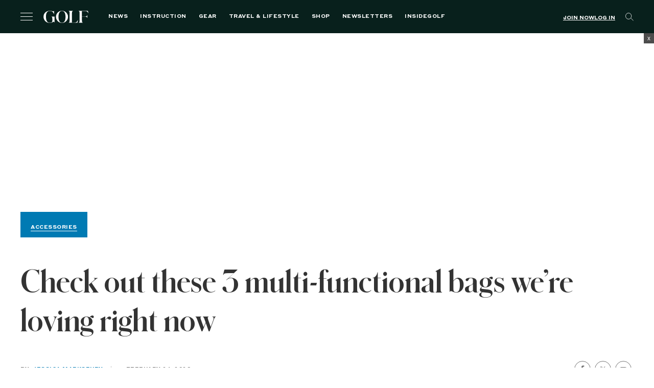

--- FILE ---
content_type: text/html; charset=UTF-8
request_url: https://golf.com/gear/golf-accessories/3-multi-functional-bags/
body_size: 66033
content:
<!DOCTYPE html>
<html class="no-js category-accessories parent-category-gear " lang="en-US">

<head>
  <meta charset="UTF-8"><script type="text/javascript">(window.NREUM||(NREUM={})).init={privacy:{cookies_enabled:true},ajax:{deny_list:[]},session_replay:{sampling_rate:1.0,mask_text_selector:"*",block_selector:"",mask_input_options:{date:false,text_area:false,week:false,select:false,color:false,range:false,textarea:false,url:false,number:false,search:false,month:false,datetime_local:false,tel:false,text:false,time:false,email:false},mask_all_inputs:true,enabled:true,error_sampling_rate:10.0},feature_flags:["soft_nav"]};(window.NREUM||(NREUM={})).loader_config={xpid:"VgAFVF5aCRAFXFFUDgMFVlE=",licenseKey:"NRJS-5c392ea502add2d9b54",applicationID:"580692205",browserID:"660489968"};;/*! For license information please see nr-loader-spa-1.308.0.min.js.LICENSE.txt */
(()=>{var e,t,r={384:(e,t,r)=>{"use strict";r.d(t,{NT:()=>a,US:()=>u,Zm:()=>o,bQ:()=>d,dV:()=>c,pV:()=>l});var n=r(6154),i=r(1863),s=r(1910);const a={beacon:"bam.nr-data.net",errorBeacon:"bam.nr-data.net"};function o(){return n.gm.NREUM||(n.gm.NREUM={}),void 0===n.gm.newrelic&&(n.gm.newrelic=n.gm.NREUM),n.gm.NREUM}function c(){let e=o();return e.o||(e.o={ST:n.gm.setTimeout,SI:n.gm.setImmediate||n.gm.setInterval,CT:n.gm.clearTimeout,XHR:n.gm.XMLHttpRequest,REQ:n.gm.Request,EV:n.gm.Event,PR:n.gm.Promise,MO:n.gm.MutationObserver,FETCH:n.gm.fetch,WS:n.gm.WebSocket},(0,s.i)(...Object.values(e.o))),e}function d(e,t){let r=o();r.initializedAgents??={},t.initializedAt={ms:(0,i.t)(),date:new Date},r.initializedAgents[e]=t}function u(e,t){o()[e]=t}function l(){return function(){let e=o();const t=e.info||{};e.info={beacon:a.beacon,errorBeacon:a.errorBeacon,...t}}(),function(){let e=o();const t=e.init||{};e.init={...t}}(),c(),function(){let e=o();const t=e.loader_config||{};e.loader_config={...t}}(),o()}},782:(e,t,r)=>{"use strict";r.d(t,{T:()=>n});const n=r(860).K7.pageViewTiming},860:(e,t,r)=>{"use strict";r.d(t,{$J:()=>u,K7:()=>c,P3:()=>d,XX:()=>i,Yy:()=>o,df:()=>s,qY:()=>n,v4:()=>a});const n="events",i="jserrors",s="browser/blobs",a="rum",o="browser/logs",c={ajax:"ajax",genericEvents:"generic_events",jserrors:i,logging:"logging",metrics:"metrics",pageAction:"page_action",pageViewEvent:"page_view_event",pageViewTiming:"page_view_timing",sessionReplay:"session_replay",sessionTrace:"session_trace",softNav:"soft_navigations",spa:"spa"},d={[c.pageViewEvent]:1,[c.pageViewTiming]:2,[c.metrics]:3,[c.jserrors]:4,[c.spa]:5,[c.ajax]:6,[c.sessionTrace]:7,[c.softNav]:8,[c.sessionReplay]:9,[c.logging]:10,[c.genericEvents]:11},u={[c.pageViewEvent]:a,[c.pageViewTiming]:n,[c.ajax]:n,[c.spa]:n,[c.softNav]:n,[c.metrics]:i,[c.jserrors]:i,[c.sessionTrace]:s,[c.sessionReplay]:s,[c.logging]:o,[c.genericEvents]:"ins"}},944:(e,t,r)=>{"use strict";r.d(t,{R:()=>i});var n=r(3241);function i(e,t){"function"==typeof console.debug&&(console.debug("New Relic Warning: https://github.com/newrelic/newrelic-browser-agent/blob/main/docs/warning-codes.md#".concat(e),t),(0,n.W)({agentIdentifier:null,drained:null,type:"data",name:"warn",feature:"warn",data:{code:e,secondary:t}}))}},993:(e,t,r)=>{"use strict";r.d(t,{A$:()=>s,ET:()=>a,TZ:()=>o,p_:()=>i});var n=r(860);const i={ERROR:"ERROR",WARN:"WARN",INFO:"INFO",DEBUG:"DEBUG",TRACE:"TRACE"},s={OFF:0,ERROR:1,WARN:2,INFO:3,DEBUG:4,TRACE:5},a="log",o=n.K7.logging},1541:(e,t,r)=>{"use strict";r.d(t,{U:()=>i,f:()=>n});const n={MFE:"MFE",BA:"BA"};function i(e,t){if(2!==t?.harvestEndpointVersion)return{};const r=t.agentRef.runtime.appMetadata.agents[0].entityGuid;return e?{"source.id":e.id,"source.name":e.name,"source.type":e.type,"parent.id":e.parent?.id||r,"parent.type":e.parent?.type||n.BA}:{"entity.guid":r,appId:t.agentRef.info.applicationID}}},1687:(e,t,r)=>{"use strict";r.d(t,{Ak:()=>d,Ze:()=>h,x3:()=>u});var n=r(3241),i=r(7836),s=r(3606),a=r(860),o=r(2646);const c={};function d(e,t){const r={staged:!1,priority:a.P3[t]||0};l(e),c[e].get(t)||c[e].set(t,r)}function u(e,t){e&&c[e]&&(c[e].get(t)&&c[e].delete(t),p(e,t,!1),c[e].size&&f(e))}function l(e){if(!e)throw new Error("agentIdentifier required");c[e]||(c[e]=new Map)}function h(e="",t="feature",r=!1){if(l(e),!e||!c[e].get(t)||r)return p(e,t);c[e].get(t).staged=!0,f(e)}function f(e){const t=Array.from(c[e]);t.every(([e,t])=>t.staged)&&(t.sort((e,t)=>e[1].priority-t[1].priority),t.forEach(([t])=>{c[e].delete(t),p(e,t)}))}function p(e,t,r=!0){const a=e?i.ee.get(e):i.ee,c=s.i.handlers;if(!a.aborted&&a.backlog&&c){if((0,n.W)({agentIdentifier:e,type:"lifecycle",name:"drain",feature:t}),r){const e=a.backlog[t],r=c[t];if(r){for(let t=0;e&&t<e.length;++t)g(e[t],r);Object.entries(r).forEach(([e,t])=>{Object.values(t||{}).forEach(t=>{t[0]?.on&&t[0]?.context()instanceof o.y&&t[0].on(e,t[1])})})}}a.isolatedBacklog||delete c[t],a.backlog[t]=null,a.emit("drain-"+t,[])}}function g(e,t){var r=e[1];Object.values(t[r]||{}).forEach(t=>{var r=e[0];if(t[0]===r){var n=t[1],i=e[3],s=e[2];n.apply(i,s)}})}},1738:(e,t,r)=>{"use strict";r.d(t,{U:()=>f,Y:()=>h});var n=r(3241),i=r(9908),s=r(1863),a=r(944),o=r(5701),c=r(3969),d=r(8362),u=r(860),l=r(4261);function h(e,t,r,s){const h=s||r;!h||h[e]&&h[e]!==d.d.prototype[e]||(h[e]=function(){(0,i.p)(c.xV,["API/"+e+"/called"],void 0,u.K7.metrics,r.ee),(0,n.W)({agentIdentifier:r.agentIdentifier,drained:!!o.B?.[r.agentIdentifier],type:"data",name:"api",feature:l.Pl+e,data:{}});try{return t.apply(this,arguments)}catch(e){(0,a.R)(23,e)}})}function f(e,t,r,n,a){const o=e.info;null===r?delete o.jsAttributes[t]:o.jsAttributes[t]=r,(a||null===r)&&(0,i.p)(l.Pl+n,[(0,s.t)(),t,r],void 0,"session",e.ee)}},1741:(e,t,r)=>{"use strict";r.d(t,{W:()=>s});var n=r(944),i=r(4261);class s{#e(e,...t){if(this[e]!==s.prototype[e])return this[e](...t);(0,n.R)(35,e)}addPageAction(e,t){return this.#e(i.hG,e,t)}register(e){return this.#e(i.eY,e)}recordCustomEvent(e,t){return this.#e(i.fF,e,t)}setPageViewName(e,t){return this.#e(i.Fw,e,t)}setCustomAttribute(e,t,r){return this.#e(i.cD,e,t,r)}noticeError(e,t){return this.#e(i.o5,e,t)}setUserId(e,t=!1){return this.#e(i.Dl,e,t)}setApplicationVersion(e){return this.#e(i.nb,e)}setErrorHandler(e){return this.#e(i.bt,e)}addRelease(e,t){return this.#e(i.k6,e,t)}log(e,t){return this.#e(i.$9,e,t)}start(){return this.#e(i.d3)}finished(e){return this.#e(i.BL,e)}recordReplay(){return this.#e(i.CH)}pauseReplay(){return this.#e(i.Tb)}addToTrace(e){return this.#e(i.U2,e)}setCurrentRouteName(e){return this.#e(i.PA,e)}interaction(e){return this.#e(i.dT,e)}wrapLogger(e,t,r){return this.#e(i.Wb,e,t,r)}measure(e,t){return this.#e(i.V1,e,t)}consent(e){return this.#e(i.Pv,e)}}},1863:(e,t,r)=>{"use strict";function n(){return Math.floor(performance.now())}r.d(t,{t:()=>n})},1910:(e,t,r)=>{"use strict";r.d(t,{i:()=>s});var n=r(944);const i=new Map;function s(...e){return e.every(e=>{if(i.has(e))return i.get(e);const t="function"==typeof e?e.toString():"",r=t.includes("[native code]"),s=t.includes("nrWrapper");return r||s||(0,n.R)(64,e?.name||t),i.set(e,r),r})}},2555:(e,t,r)=>{"use strict";r.d(t,{D:()=>o,f:()=>a});var n=r(384),i=r(8122);const s={beacon:n.NT.beacon,errorBeacon:n.NT.errorBeacon,licenseKey:void 0,applicationID:void 0,sa:void 0,queueTime:void 0,applicationTime:void 0,ttGuid:void 0,user:void 0,account:void 0,product:void 0,extra:void 0,jsAttributes:{},userAttributes:void 0,atts:void 0,transactionName:void 0,tNamePlain:void 0};function a(e){try{return!!e.licenseKey&&!!e.errorBeacon&&!!e.applicationID}catch(e){return!1}}const o=e=>(0,i.a)(e,s)},2614:(e,t,r)=>{"use strict";r.d(t,{BB:()=>a,H3:()=>n,g:()=>d,iL:()=>c,tS:()=>o,uh:()=>i,wk:()=>s});const n="NRBA",i="SESSION",s=144e5,a=18e5,o={STARTED:"session-started",PAUSE:"session-pause",RESET:"session-reset",RESUME:"session-resume",UPDATE:"session-update"},c={SAME_TAB:"same-tab",CROSS_TAB:"cross-tab"},d={OFF:0,FULL:1,ERROR:2}},2646:(e,t,r)=>{"use strict";r.d(t,{y:()=>n});class n{constructor(e){this.contextId=e}}},2843:(e,t,r)=>{"use strict";r.d(t,{G:()=>s,u:()=>i});var n=r(3878);function i(e,t=!1,r,i){(0,n.DD)("visibilitychange",function(){if(t)return void("hidden"===document.visibilityState&&e());e(document.visibilityState)},r,i)}function s(e,t,r){(0,n.sp)("pagehide",e,t,r)}},3241:(e,t,r)=>{"use strict";r.d(t,{W:()=>s});var n=r(6154);const i="newrelic";function s(e={}){try{n.gm.dispatchEvent(new CustomEvent(i,{detail:e}))}catch(e){}}},3304:(e,t,r)=>{"use strict";r.d(t,{A:()=>s});var n=r(7836);const i=()=>{const e=new WeakSet;return(t,r)=>{if("object"==typeof r&&null!==r){if(e.has(r))return;e.add(r)}return r}};function s(e){try{return JSON.stringify(e,i())??""}catch(e){try{n.ee.emit("internal-error",[e])}catch(e){}return""}}},3333:(e,t,r)=>{"use strict";r.d(t,{$v:()=>u,TZ:()=>n,Xh:()=>c,Zp:()=>i,kd:()=>d,mq:()=>o,nf:()=>a,qN:()=>s});const n=r(860).K7.genericEvents,i=["auxclick","click","copy","keydown","paste","scrollend"],s=["focus","blur"],a=4,o=1e3,c=2e3,d=["PageAction","UserAction","BrowserPerformance"],u={RESOURCES:"experimental.resources",REGISTER:"register"}},3434:(e,t,r)=>{"use strict";r.d(t,{Jt:()=>s,YM:()=>d});var n=r(7836),i=r(5607);const s="nr@original:".concat(i.W),a=50;var o=Object.prototype.hasOwnProperty,c=!1;function d(e,t){return e||(e=n.ee),r.inPlace=function(e,t,n,i,s){n||(n="");const a="-"===n.charAt(0);for(let o=0;o<t.length;o++){const c=t[o],d=e[c];l(d)||(e[c]=r(d,a?c+n:n,i,c,s))}},r.flag=s,r;function r(t,r,n,c,d){return l(t)?t:(r||(r=""),nrWrapper[s]=t,function(e,t,r){if(Object.defineProperty&&Object.keys)try{return Object.keys(e).forEach(function(r){Object.defineProperty(t,r,{get:function(){return e[r]},set:function(t){return e[r]=t,t}})}),t}catch(e){u([e],r)}for(var n in e)o.call(e,n)&&(t[n]=e[n])}(t,nrWrapper,e),nrWrapper);function nrWrapper(){var s,o,l,h;let f;try{o=this,s=[...arguments],l="function"==typeof n?n(s,o):n||{}}catch(t){u([t,"",[s,o,c],l],e)}i(r+"start",[s,o,c],l,d);const p=performance.now();let g;try{return h=t.apply(o,s),g=performance.now(),h}catch(e){throw g=performance.now(),i(r+"err",[s,o,e],l,d),f=e,f}finally{const e=g-p,t={start:p,end:g,duration:e,isLongTask:e>=a,methodName:c,thrownError:f};t.isLongTask&&i("long-task",[t,o],l,d),i(r+"end",[s,o,h],l,d)}}}function i(r,n,i,s){if(!c||t){var a=c;c=!0;try{e.emit(r,n,i,t,s)}catch(t){u([t,r,n,i],e)}c=a}}}function u(e,t){t||(t=n.ee);try{t.emit("internal-error",e)}catch(e){}}function l(e){return!(e&&"function"==typeof e&&e.apply&&!e[s])}},3606:(e,t,r)=>{"use strict";r.d(t,{i:()=>s});var n=r(9908);s.on=a;var i=s.handlers={};function s(e,t,r,s){a(s||n.d,i,e,t,r)}function a(e,t,r,i,s){s||(s="feature"),e||(e=n.d);var a=t[s]=t[s]||{};(a[r]=a[r]||[]).push([e,i])}},3738:(e,t,r)=>{"use strict";r.d(t,{He:()=>i,Kp:()=>o,Lc:()=>d,Rz:()=>u,TZ:()=>n,bD:()=>s,d3:()=>a,jx:()=>l,sl:()=>h,uP:()=>c});const n=r(860).K7.sessionTrace,i="bstResource",s="resource",a="-start",o="-end",c="fn"+a,d="fn"+o,u="pushState",l=1e3,h=3e4},3785:(e,t,r)=>{"use strict";r.d(t,{R:()=>c,b:()=>d});var n=r(9908),i=r(1863),s=r(860),a=r(3969),o=r(993);function c(e,t,r={},c=o.p_.INFO,d=!0,u,l=(0,i.t)()){(0,n.p)(a.xV,["API/logging/".concat(c.toLowerCase(),"/called")],void 0,s.K7.metrics,e),(0,n.p)(o.ET,[l,t,r,c,d,u],void 0,s.K7.logging,e)}function d(e){return"string"==typeof e&&Object.values(o.p_).some(t=>t===e.toUpperCase().trim())}},3878:(e,t,r)=>{"use strict";function n(e,t){return{capture:e,passive:!1,signal:t}}function i(e,t,r=!1,i){window.addEventListener(e,t,n(r,i))}function s(e,t,r=!1,i){document.addEventListener(e,t,n(r,i))}r.d(t,{DD:()=>s,jT:()=>n,sp:()=>i})},3962:(e,t,r)=>{"use strict";r.d(t,{AM:()=>a,O2:()=>l,OV:()=>s,Qu:()=>h,TZ:()=>c,ih:()=>f,pP:()=>o,t1:()=>u,tC:()=>i,wD:()=>d});var n=r(860);const i=["click","keydown","submit"],s="popstate",a="api",o="initialPageLoad",c=n.K7.softNav,d=5e3,u=500,l={INITIAL_PAGE_LOAD:"",ROUTE_CHANGE:1,UNSPECIFIED:2},h={INTERACTION:1,AJAX:2,CUSTOM_END:3,CUSTOM_TRACER:4},f={IP:"in progress",PF:"pending finish",FIN:"finished",CAN:"cancelled"}},3969:(e,t,r)=>{"use strict";r.d(t,{TZ:()=>n,XG:()=>o,rs:()=>i,xV:()=>a,z_:()=>s});const n=r(860).K7.metrics,i="sm",s="cm",a="storeSupportabilityMetrics",o="storeEventMetrics"},4234:(e,t,r)=>{"use strict";r.d(t,{W:()=>s});var n=r(7836),i=r(1687);class s{constructor(e,t){this.agentIdentifier=e,this.ee=n.ee.get(e),this.featureName=t,this.blocked=!1}deregisterDrain(){(0,i.x3)(this.agentIdentifier,this.featureName)}}},4261:(e,t,r)=>{"use strict";r.d(t,{$9:()=>u,BL:()=>c,CH:()=>p,Dl:()=>R,Fw:()=>w,PA:()=>v,Pl:()=>n,Pv:()=>A,Tb:()=>h,U2:()=>a,V1:()=>E,Wb:()=>T,bt:()=>y,cD:()=>b,d3:()=>x,dT:()=>d,eY:()=>g,fF:()=>f,hG:()=>s,hw:()=>i,k6:()=>o,nb:()=>m,o5:()=>l});const n="api-",i=n+"ixn-",s="addPageAction",a="addToTrace",o="addRelease",c="finished",d="interaction",u="log",l="noticeError",h="pauseReplay",f="recordCustomEvent",p="recordReplay",g="register",m="setApplicationVersion",v="setCurrentRouteName",b="setCustomAttribute",y="setErrorHandler",w="setPageViewName",R="setUserId",x="start",T="wrapLogger",E="measure",A="consent"},5205:(e,t,r)=>{"use strict";r.d(t,{j:()=>S});var n=r(384),i=r(1741);var s=r(2555),a=r(3333);const o=e=>{if(!e||"string"!=typeof e)return!1;try{document.createDocumentFragment().querySelector(e)}catch{return!1}return!0};var c=r(2614),d=r(944),u=r(8122);const l="[data-nr-mask]",h=e=>(0,u.a)(e,(()=>{const e={feature_flags:[],experimental:{allow_registered_children:!1,resources:!1},mask_selector:"*",block_selector:"[data-nr-block]",mask_input_options:{color:!1,date:!1,"datetime-local":!1,email:!1,month:!1,number:!1,range:!1,search:!1,tel:!1,text:!1,time:!1,url:!1,week:!1,textarea:!1,select:!1,password:!0}};return{ajax:{deny_list:void 0,block_internal:!0,enabled:!0,autoStart:!0},api:{get allow_registered_children(){return e.feature_flags.includes(a.$v.REGISTER)||e.experimental.allow_registered_children},set allow_registered_children(t){e.experimental.allow_registered_children=t},duplicate_registered_data:!1},browser_consent_mode:{enabled:!1},distributed_tracing:{enabled:void 0,exclude_newrelic_header:void 0,cors_use_newrelic_header:void 0,cors_use_tracecontext_headers:void 0,allowed_origins:void 0},get feature_flags(){return e.feature_flags},set feature_flags(t){e.feature_flags=t},generic_events:{enabled:!0,autoStart:!0},harvest:{interval:30},jserrors:{enabled:!0,autoStart:!0},logging:{enabled:!0,autoStart:!0},metrics:{enabled:!0,autoStart:!0},obfuscate:void 0,page_action:{enabled:!0},page_view_event:{enabled:!0,autoStart:!0},page_view_timing:{enabled:!0,autoStart:!0},performance:{capture_marks:!1,capture_measures:!1,capture_detail:!0,resources:{get enabled(){return e.feature_flags.includes(a.$v.RESOURCES)||e.experimental.resources},set enabled(t){e.experimental.resources=t},asset_types:[],first_party_domains:[],ignore_newrelic:!0}},privacy:{cookies_enabled:!0},proxy:{assets:void 0,beacon:void 0},session:{expiresMs:c.wk,inactiveMs:c.BB},session_replay:{autoStart:!0,enabled:!1,preload:!1,sampling_rate:10,error_sampling_rate:100,collect_fonts:!1,inline_images:!1,fix_stylesheets:!0,mask_all_inputs:!0,get mask_text_selector(){return e.mask_selector},set mask_text_selector(t){o(t)?e.mask_selector="".concat(t,",").concat(l):""===t||null===t?e.mask_selector=l:(0,d.R)(5,t)},get block_class(){return"nr-block"},get ignore_class(){return"nr-ignore"},get mask_text_class(){return"nr-mask"},get block_selector(){return e.block_selector},set block_selector(t){o(t)?e.block_selector+=",".concat(t):""!==t&&(0,d.R)(6,t)},get mask_input_options(){return e.mask_input_options},set mask_input_options(t){t&&"object"==typeof t?e.mask_input_options={...t,password:!0}:(0,d.R)(7,t)}},session_trace:{enabled:!0,autoStart:!0},soft_navigations:{enabled:!0,autoStart:!0},spa:{enabled:!0,autoStart:!0},ssl:void 0,user_actions:{enabled:!0,elementAttributes:["id","className","tagName","type"]}}})());var f=r(6154),p=r(9324);let g=0;const m={buildEnv:p.F3,distMethod:p.Xs,version:p.xv,originTime:f.WN},v={consented:!1},b={appMetadata:{},get consented(){return this.session?.state?.consent||v.consented},set consented(e){v.consented=e},customTransaction:void 0,denyList:void 0,disabled:!1,harvester:void 0,isolatedBacklog:!1,isRecording:!1,loaderType:void 0,maxBytes:3e4,obfuscator:void 0,onerror:void 0,ptid:void 0,releaseIds:{},session:void 0,timeKeeper:void 0,registeredEntities:[],jsAttributesMetadata:{bytes:0},get harvestCount(){return++g}},y=e=>{const t=(0,u.a)(e,b),r=Object.keys(m).reduce((e,t)=>(e[t]={value:m[t],writable:!1,configurable:!0,enumerable:!0},e),{});return Object.defineProperties(t,r)};var w=r(5701);const R=e=>{const t=e.startsWith("http");e+="/",r.p=t?e:"https://"+e};var x=r(7836),T=r(3241);const E={accountID:void 0,trustKey:void 0,agentID:void 0,licenseKey:void 0,applicationID:void 0,xpid:void 0},A=e=>(0,u.a)(e,E),_=new Set;function S(e,t={},r,a){let{init:o,info:c,loader_config:d,runtime:u={},exposed:l=!0}=t;if(!c){const e=(0,n.pV)();o=e.init,c=e.info,d=e.loader_config}e.init=h(o||{}),e.loader_config=A(d||{}),c.jsAttributes??={},f.bv&&(c.jsAttributes.isWorker=!0),e.info=(0,s.D)(c);const p=e.init,g=[c.beacon,c.errorBeacon];_.has(e.agentIdentifier)||(p.proxy.assets&&(R(p.proxy.assets),g.push(p.proxy.assets)),p.proxy.beacon&&g.push(p.proxy.beacon),e.beacons=[...g],function(e){const t=(0,n.pV)();Object.getOwnPropertyNames(i.W.prototype).forEach(r=>{const n=i.W.prototype[r];if("function"!=typeof n||"constructor"===n)return;let s=t[r];e[r]&&!1!==e.exposed&&"micro-agent"!==e.runtime?.loaderType&&(t[r]=(...t)=>{const n=e[r](...t);return s?s(...t):n})})}(e),(0,n.US)("activatedFeatures",w.B)),u.denyList=[...p.ajax.deny_list||[],...p.ajax.block_internal?g:[]],u.ptid=e.agentIdentifier,u.loaderType=r,e.runtime=y(u),_.has(e.agentIdentifier)||(e.ee=x.ee.get(e.agentIdentifier),e.exposed=l,(0,T.W)({agentIdentifier:e.agentIdentifier,drained:!!w.B?.[e.agentIdentifier],type:"lifecycle",name:"initialize",feature:void 0,data:e.config})),_.add(e.agentIdentifier)}},5270:(e,t,r)=>{"use strict";r.d(t,{Aw:()=>a,SR:()=>s,rF:()=>o});var n=r(384),i=r(7767);function s(e){return!!(0,n.dV)().o.MO&&(0,i.V)(e)&&!0===e?.session_trace.enabled}function a(e){return!0===e?.session_replay.preload&&s(e)}function o(e,t){try{if("string"==typeof t?.type){if("password"===t.type.toLowerCase())return"*".repeat(e?.length||0);if(void 0!==t?.dataset?.nrUnmask||t?.classList?.contains("nr-unmask"))return e}}catch(e){}return"string"==typeof e?e.replace(/[\S]/g,"*"):"*".repeat(e?.length||0)}},5289:(e,t,r)=>{"use strict";r.d(t,{GG:()=>a,Qr:()=>c,sB:()=>o});var n=r(3878),i=r(6389);function s(){return"undefined"==typeof document||"complete"===document.readyState}function a(e,t){if(s())return e();const r=(0,i.J)(e),a=setInterval(()=>{s()&&(clearInterval(a),r())},500);(0,n.sp)("load",r,t)}function o(e){if(s())return e();(0,n.DD)("DOMContentLoaded",e)}function c(e){if(s())return e();(0,n.sp)("popstate",e)}},5607:(e,t,r)=>{"use strict";r.d(t,{W:()=>n});const n=(0,r(9566).bz)()},5701:(e,t,r)=>{"use strict";r.d(t,{B:()=>s,t:()=>a});var n=r(3241);const i=new Set,s={};function a(e,t){const r=t.agentIdentifier;s[r]??={},e&&"object"==typeof e&&(i.has(r)||(t.ee.emit("rumresp",[e]),s[r]=e,i.add(r),(0,n.W)({agentIdentifier:r,loaded:!0,drained:!0,type:"lifecycle",name:"load",feature:void 0,data:e})))}},6154:(e,t,r)=>{"use strict";r.d(t,{OF:()=>d,RI:()=>i,WN:()=>h,bv:()=>s,eN:()=>f,gm:()=>a,lR:()=>l,m:()=>c,mw:()=>o,sb:()=>u});var n=r(1863);const i="undefined"!=typeof window&&!!window.document,s="undefined"!=typeof WorkerGlobalScope&&("undefined"!=typeof self&&self instanceof WorkerGlobalScope&&self.navigator instanceof WorkerNavigator||"undefined"!=typeof globalThis&&globalThis instanceof WorkerGlobalScope&&globalThis.navigator instanceof WorkerNavigator),a=i?window:"undefined"!=typeof WorkerGlobalScope&&("undefined"!=typeof self&&self instanceof WorkerGlobalScope&&self||"undefined"!=typeof globalThis&&globalThis instanceof WorkerGlobalScope&&globalThis),o=Boolean("hidden"===a?.document?.visibilityState),c=""+a?.location,d=/iPad|iPhone|iPod/.test(a.navigator?.userAgent),u=d&&"undefined"==typeof SharedWorker,l=(()=>{const e=a.navigator?.userAgent?.match(/Firefox[/\s](\d+\.\d+)/);return Array.isArray(e)&&e.length>=2?+e[1]:0})(),h=Date.now()-(0,n.t)(),f=()=>"undefined"!=typeof PerformanceNavigationTiming&&a?.performance?.getEntriesByType("navigation")?.[0]?.responseStart},6344:(e,t,r)=>{"use strict";r.d(t,{BB:()=>u,Qb:()=>l,TZ:()=>i,Ug:()=>a,Vh:()=>s,_s:()=>o,bc:()=>d,yP:()=>c});var n=r(2614);const i=r(860).K7.sessionReplay,s="errorDuringReplay",a=.12,o={DomContentLoaded:0,Load:1,FullSnapshot:2,IncrementalSnapshot:3,Meta:4,Custom:5},c={[n.g.ERROR]:15e3,[n.g.FULL]:3e5,[n.g.OFF]:0},d={RESET:{message:"Session was reset",sm:"Reset"},IMPORT:{message:"Recorder failed to import",sm:"Import"},TOO_MANY:{message:"429: Too Many Requests",sm:"Too-Many"},TOO_BIG:{message:"Payload was too large",sm:"Too-Big"},CROSS_TAB:{message:"Session Entity was set to OFF on another tab",sm:"Cross-Tab"},ENTITLEMENTS:{message:"Session Replay is not allowed and will not be started",sm:"Entitlement"}},u=5e3,l={API:"api",RESUME:"resume",SWITCH_TO_FULL:"switchToFull",INITIALIZE:"initialize",PRELOAD:"preload"}},6389:(e,t,r)=>{"use strict";function n(e,t=500,r={}){const n=r?.leading||!1;let i;return(...r)=>{n&&void 0===i&&(e.apply(this,r),i=setTimeout(()=>{i=clearTimeout(i)},t)),n||(clearTimeout(i),i=setTimeout(()=>{e.apply(this,r)},t))}}function i(e){let t=!1;return(...r)=>{t||(t=!0,e.apply(this,r))}}r.d(t,{J:()=>i,s:()=>n})},6630:(e,t,r)=>{"use strict";r.d(t,{T:()=>n});const n=r(860).K7.pageViewEvent},6774:(e,t,r)=>{"use strict";r.d(t,{T:()=>n});const n=r(860).K7.jserrors},7295:(e,t,r)=>{"use strict";r.d(t,{Xv:()=>a,gX:()=>i,iW:()=>s});var n=[];function i(e){if(!e||s(e))return!1;if(0===n.length)return!0;if("*"===n[0].hostname)return!1;for(var t=0;t<n.length;t++){var r=n[t];if(r.hostname.test(e.hostname)&&r.pathname.test(e.pathname))return!1}return!0}function s(e){return void 0===e.hostname}function a(e){if(n=[],e&&e.length)for(var t=0;t<e.length;t++){let r=e[t];if(!r)continue;if("*"===r)return void(n=[{hostname:"*"}]);0===r.indexOf("http://")?r=r.substring(7):0===r.indexOf("https://")&&(r=r.substring(8));const i=r.indexOf("/");let s,a;i>0?(s=r.substring(0,i),a=r.substring(i)):(s=r,a="*");let[c]=s.split(":");n.push({hostname:o(c),pathname:o(a,!0)})}}function o(e,t=!1){const r=e.replace(/[.+?^${}()|[\]\\]/g,e=>"\\"+e).replace(/\*/g,".*?");return new RegExp((t?"^":"")+r+"$")}},7485:(e,t,r)=>{"use strict";r.d(t,{D:()=>i});var n=r(6154);function i(e){if(0===(e||"").indexOf("data:"))return{protocol:"data"};try{const t=new URL(e,location.href),r={port:t.port,hostname:t.hostname,pathname:t.pathname,search:t.search,protocol:t.protocol.slice(0,t.protocol.indexOf(":")),sameOrigin:t.protocol===n.gm?.location?.protocol&&t.host===n.gm?.location?.host};return r.port&&""!==r.port||("http:"===t.protocol&&(r.port="80"),"https:"===t.protocol&&(r.port="443")),r.pathname&&""!==r.pathname?r.pathname.startsWith("/")||(r.pathname="/".concat(r.pathname)):r.pathname="/",r}catch(e){return{}}}},7699:(e,t,r)=>{"use strict";r.d(t,{It:()=>s,KC:()=>o,No:()=>i,qh:()=>a});var n=r(860);const i=16e3,s=1e6,a="SESSION_ERROR",o={[n.K7.logging]:!0,[n.K7.genericEvents]:!1,[n.K7.jserrors]:!1,[n.K7.ajax]:!1}},7767:(e,t,r)=>{"use strict";r.d(t,{V:()=>i});var n=r(6154);const i=e=>n.RI&&!0===e?.privacy.cookies_enabled},7836:(e,t,r)=>{"use strict";r.d(t,{P:()=>o,ee:()=>c});var n=r(384),i=r(8990),s=r(2646),a=r(5607);const o="nr@context:".concat(a.W),c=function e(t,r){var n={},a={},u={},l=!1;try{l=16===r.length&&d.initializedAgents?.[r]?.runtime.isolatedBacklog}catch(e){}var h={on:p,addEventListener:p,removeEventListener:function(e,t){var r=n[e];if(!r)return;for(var i=0;i<r.length;i++)r[i]===t&&r.splice(i,1)},emit:function(e,r,n,i,s){!1!==s&&(s=!0);if(c.aborted&&!i)return;t&&s&&t.emit(e,r,n);var o=f(n);g(e).forEach(e=>{e.apply(o,r)});var d=v()[a[e]];d&&d.push([h,e,r,o]);return o},get:m,listeners:g,context:f,buffer:function(e,t){const r=v();if(t=t||"feature",h.aborted)return;Object.entries(e||{}).forEach(([e,n])=>{a[n]=t,t in r||(r[t]=[])})},abort:function(){h._aborted=!0,Object.keys(h.backlog).forEach(e=>{delete h.backlog[e]})},isBuffering:function(e){return!!v()[a[e]]},debugId:r,backlog:l?{}:t&&"object"==typeof t.backlog?t.backlog:{},isolatedBacklog:l};return Object.defineProperty(h,"aborted",{get:()=>{let e=h._aborted||!1;return e||(t&&(e=t.aborted),e)}}),h;function f(e){return e&&e instanceof s.y?e:e?(0,i.I)(e,o,()=>new s.y(o)):new s.y(o)}function p(e,t){n[e]=g(e).concat(t)}function g(e){return n[e]||[]}function m(t){return u[t]=u[t]||e(h,t)}function v(){return h.backlog}}(void 0,"globalEE"),d=(0,n.Zm)();d.ee||(d.ee=c)},8122:(e,t,r)=>{"use strict";r.d(t,{a:()=>i});var n=r(944);function i(e,t){try{if(!e||"object"!=typeof e)return(0,n.R)(3);if(!t||"object"!=typeof t)return(0,n.R)(4);const r=Object.create(Object.getPrototypeOf(t),Object.getOwnPropertyDescriptors(t)),s=0===Object.keys(r).length?e:r;for(let a in s)if(void 0!==e[a])try{if(null===e[a]){r[a]=null;continue}Array.isArray(e[a])&&Array.isArray(t[a])?r[a]=Array.from(new Set([...e[a],...t[a]])):"object"==typeof e[a]&&"object"==typeof t[a]?r[a]=i(e[a],t[a]):r[a]=e[a]}catch(e){r[a]||(0,n.R)(1,e)}return r}catch(e){(0,n.R)(2,e)}}},8139:(e,t,r)=>{"use strict";r.d(t,{u:()=>h});var n=r(7836),i=r(3434),s=r(8990),a=r(6154);const o={},c=a.gm.XMLHttpRequest,d="addEventListener",u="removeEventListener",l="nr@wrapped:".concat(n.P);function h(e){var t=function(e){return(e||n.ee).get("events")}(e);if(o[t.debugId]++)return t;o[t.debugId]=1;var r=(0,i.YM)(t,!0);function h(e){r.inPlace(e,[d,u],"-",p)}function p(e,t){return e[1]}return"getPrototypeOf"in Object&&(a.RI&&f(document,h),c&&f(c.prototype,h),f(a.gm,h)),t.on(d+"-start",function(e,t){var n=e[1];if(null!==n&&("function"==typeof n||"object"==typeof n)&&"newrelic"!==e[0]){var i=(0,s.I)(n,l,function(){var e={object:function(){if("function"!=typeof n.handleEvent)return;return n.handleEvent.apply(n,arguments)},function:n}[typeof n];return e?r(e,"fn-",null,e.name||"anonymous"):n});this.wrapped=e[1]=i}}),t.on(u+"-start",function(e){e[1]=this.wrapped||e[1]}),t}function f(e,t,...r){let n=e;for(;"object"==typeof n&&!Object.prototype.hasOwnProperty.call(n,d);)n=Object.getPrototypeOf(n);n&&t(n,...r)}},8362:(e,t,r)=>{"use strict";r.d(t,{d:()=>s});var n=r(9566),i=r(1741);class s extends i.W{agentIdentifier=(0,n.LA)(16)}},8374:(e,t,r)=>{r.nc=(()=>{try{return document?.currentScript?.nonce}catch(e){}return""})()},8990:(e,t,r)=>{"use strict";r.d(t,{I:()=>i});var n=Object.prototype.hasOwnProperty;function i(e,t,r){if(n.call(e,t))return e[t];var i=r();if(Object.defineProperty&&Object.keys)try{return Object.defineProperty(e,t,{value:i,writable:!0,enumerable:!1}),i}catch(e){}return e[t]=i,i}},9119:(e,t,r)=>{"use strict";r.d(t,{L:()=>s});var n=/([^?#]*)[^#]*(#[^?]*|$).*/,i=/([^?#]*)().*/;function s(e,t){return e?e.replace(t?n:i,"$1$2"):e}},9300:(e,t,r)=>{"use strict";r.d(t,{T:()=>n});const n=r(860).K7.ajax},9324:(e,t,r)=>{"use strict";r.d(t,{AJ:()=>a,F3:()=>i,Xs:()=>s,Yq:()=>o,xv:()=>n});const n="1.308.0",i="PROD",s="CDN",a="@newrelic/rrweb",o="1.0.1"},9566:(e,t,r)=>{"use strict";r.d(t,{LA:()=>o,ZF:()=>c,bz:()=>a,el:()=>d});var n=r(6154);const i="xxxxxxxx-xxxx-4xxx-yxxx-xxxxxxxxxxxx";function s(e,t){return e?15&e[t]:16*Math.random()|0}function a(){const e=n.gm?.crypto||n.gm?.msCrypto;let t,r=0;return e&&e.getRandomValues&&(t=e.getRandomValues(new Uint8Array(30))),i.split("").map(e=>"x"===e?s(t,r++).toString(16):"y"===e?(3&s()|8).toString(16):e).join("")}function o(e){const t=n.gm?.crypto||n.gm?.msCrypto;let r,i=0;t&&t.getRandomValues&&(r=t.getRandomValues(new Uint8Array(e)));const a=[];for(var o=0;o<e;o++)a.push(s(r,i++).toString(16));return a.join("")}function c(){return o(16)}function d(){return o(32)}},9908:(e,t,r)=>{"use strict";r.d(t,{d:()=>n,p:()=>i});var n=r(7836).ee.get("handle");function i(e,t,r,i,s){s?(s.buffer([e],i),s.emit(e,t,r)):(n.buffer([e],i),n.emit(e,t,r))}}},n={};function i(e){var t=n[e];if(void 0!==t)return t.exports;var s=n[e]={exports:{}};return r[e](s,s.exports,i),s.exports}i.m=r,i.d=(e,t)=>{for(var r in t)i.o(t,r)&&!i.o(e,r)&&Object.defineProperty(e,r,{enumerable:!0,get:t[r]})},i.f={},i.e=e=>Promise.all(Object.keys(i.f).reduce((t,r)=>(i.f[r](e,t),t),[])),i.u=e=>({212:"nr-spa-compressor",249:"nr-spa-recorder",478:"nr-spa"}[e]+"-1.308.0.min.js"),i.o=(e,t)=>Object.prototype.hasOwnProperty.call(e,t),e={},t="NRBA-1.308.0.PROD:",i.l=(r,n,s,a)=>{if(e[r])e[r].push(n);else{var o,c;if(void 0!==s)for(var d=document.getElementsByTagName("script"),u=0;u<d.length;u++){var l=d[u];if(l.getAttribute("src")==r||l.getAttribute("data-webpack")==t+s){o=l;break}}if(!o){c=!0;var h={478:"sha512-RSfSVnmHk59T/uIPbdSE0LPeqcEdF4/+XhfJdBuccH5rYMOEZDhFdtnh6X6nJk7hGpzHd9Ujhsy7lZEz/ORYCQ==",249:"sha512-ehJXhmntm85NSqW4MkhfQqmeKFulra3klDyY0OPDUE+sQ3GokHlPh1pmAzuNy//3j4ac6lzIbmXLvGQBMYmrkg==",212:"sha512-B9h4CR46ndKRgMBcK+j67uSR2RCnJfGefU+A7FrgR/k42ovXy5x/MAVFiSvFxuVeEk/pNLgvYGMp1cBSK/G6Fg=="};(o=document.createElement("script")).charset="utf-8",i.nc&&o.setAttribute("nonce",i.nc),o.setAttribute("data-webpack",t+s),o.src=r,0!==o.src.indexOf(window.location.origin+"/")&&(o.crossOrigin="anonymous"),h[a]&&(o.integrity=h[a])}e[r]=[n];var f=(t,n)=>{o.onerror=o.onload=null,clearTimeout(p);var i=e[r];if(delete e[r],o.parentNode&&o.parentNode.removeChild(o),i&&i.forEach(e=>e(n)),t)return t(n)},p=setTimeout(f.bind(null,void 0,{type:"timeout",target:o}),12e4);o.onerror=f.bind(null,o.onerror),o.onload=f.bind(null,o.onload),c&&document.head.appendChild(o)}},i.r=e=>{"undefined"!=typeof Symbol&&Symbol.toStringTag&&Object.defineProperty(e,Symbol.toStringTag,{value:"Module"}),Object.defineProperty(e,"__esModule",{value:!0})},i.p="https://js-agent.newrelic.com/",(()=>{var e={38:0,788:0};i.f.j=(t,r)=>{var n=i.o(e,t)?e[t]:void 0;if(0!==n)if(n)r.push(n[2]);else{var s=new Promise((r,i)=>n=e[t]=[r,i]);r.push(n[2]=s);var a=i.p+i.u(t),o=new Error;i.l(a,r=>{if(i.o(e,t)&&(0!==(n=e[t])&&(e[t]=void 0),n)){var s=r&&("load"===r.type?"missing":r.type),a=r&&r.target&&r.target.src;o.message="Loading chunk "+t+" failed: ("+s+": "+a+")",o.name="ChunkLoadError",o.type=s,o.request=a,n[1](o)}},"chunk-"+t,t)}};var t=(t,r)=>{var n,s,[a,o,c]=r,d=0;if(a.some(t=>0!==e[t])){for(n in o)i.o(o,n)&&(i.m[n]=o[n]);if(c)c(i)}for(t&&t(r);d<a.length;d++)s=a[d],i.o(e,s)&&e[s]&&e[s][0](),e[s]=0},r=self["webpackChunk:NRBA-1.308.0.PROD"]=self["webpackChunk:NRBA-1.308.0.PROD"]||[];r.forEach(t.bind(null,0)),r.push=t.bind(null,r.push.bind(r))})(),(()=>{"use strict";i(8374);var e=i(8362),t=i(860);const r=Object.values(t.K7);var n=i(5205);var s=i(9908),a=i(1863),o=i(4261),c=i(1738);var d=i(1687),u=i(4234),l=i(5289),h=i(6154),f=i(944),p=i(5270),g=i(7767),m=i(6389),v=i(7699);class b extends u.W{constructor(e,t){super(e.agentIdentifier,t),this.agentRef=e,this.abortHandler=void 0,this.featAggregate=void 0,this.loadedSuccessfully=void 0,this.onAggregateImported=new Promise(e=>{this.loadedSuccessfully=e}),this.deferred=Promise.resolve(),!1===e.init[this.featureName].autoStart?this.deferred=new Promise((t,r)=>{this.ee.on("manual-start-all",(0,m.J)(()=>{(0,d.Ak)(e.agentIdentifier,this.featureName),t()}))}):(0,d.Ak)(e.agentIdentifier,t)}importAggregator(e,t,r={}){if(this.featAggregate)return;const n=async()=>{let n;await this.deferred;try{if((0,g.V)(e.init)){const{setupAgentSession:t}=await i.e(478).then(i.bind(i,8766));n=t(e)}}catch(e){(0,f.R)(20,e),this.ee.emit("internal-error",[e]),(0,s.p)(v.qh,[e],void 0,this.featureName,this.ee)}try{if(!this.#t(this.featureName,n,e.init))return(0,d.Ze)(this.agentIdentifier,this.featureName),void this.loadedSuccessfully(!1);const{Aggregate:i}=await t();this.featAggregate=new i(e,r),e.runtime.harvester.initializedAggregates.push(this.featAggregate),this.loadedSuccessfully(!0)}catch(e){(0,f.R)(34,e),this.abortHandler?.(),(0,d.Ze)(this.agentIdentifier,this.featureName,!0),this.loadedSuccessfully(!1),this.ee&&this.ee.abort()}};h.RI?(0,l.GG)(()=>n(),!0):n()}#t(e,r,n){if(this.blocked)return!1;switch(e){case t.K7.sessionReplay:return(0,p.SR)(n)&&!!r;case t.K7.sessionTrace:return!!r;default:return!0}}}var y=i(6630),w=i(2614),R=i(3241);class x extends b{static featureName=y.T;constructor(e){var t;super(e,y.T),this.setupInspectionEvents(e.agentIdentifier),t=e,(0,c.Y)(o.Fw,function(e,r){"string"==typeof e&&("/"!==e.charAt(0)&&(e="/"+e),t.runtime.customTransaction=(r||"http://custom.transaction")+e,(0,s.p)(o.Pl+o.Fw,[(0,a.t)()],void 0,void 0,t.ee))},t),this.importAggregator(e,()=>i.e(478).then(i.bind(i,2467)))}setupInspectionEvents(e){const t=(t,r)=>{t&&(0,R.W)({agentIdentifier:e,timeStamp:t.timeStamp,loaded:"complete"===t.target.readyState,type:"window",name:r,data:t.target.location+""})};(0,l.sB)(e=>{t(e,"DOMContentLoaded")}),(0,l.GG)(e=>{t(e,"load")}),(0,l.Qr)(e=>{t(e,"navigate")}),this.ee.on(w.tS.UPDATE,(t,r)=>{(0,R.W)({agentIdentifier:e,type:"lifecycle",name:"session",data:r})})}}var T=i(384);class E extends e.d{constructor(e){var t;(super(),h.gm)?(this.features={},(0,T.bQ)(this.agentIdentifier,this),this.desiredFeatures=new Set(e.features||[]),this.desiredFeatures.add(x),(0,n.j)(this,e,e.loaderType||"agent"),t=this,(0,c.Y)(o.cD,function(e,r,n=!1){if("string"==typeof e){if(["string","number","boolean"].includes(typeof r)||null===r)return(0,c.U)(t,e,r,o.cD,n);(0,f.R)(40,typeof r)}else(0,f.R)(39,typeof e)},t),function(e){(0,c.Y)(o.Dl,function(t,r=!1){if("string"!=typeof t&&null!==t)return void(0,f.R)(41,typeof t);const n=e.info.jsAttributes["enduser.id"];r&&null!=n&&n!==t?(0,s.p)(o.Pl+"setUserIdAndResetSession",[t],void 0,"session",e.ee):(0,c.U)(e,"enduser.id",t,o.Dl,!0)},e)}(this),function(e){(0,c.Y)(o.nb,function(t){if("string"==typeof t||null===t)return(0,c.U)(e,"application.version",t,o.nb,!1);(0,f.R)(42,typeof t)},e)}(this),function(e){(0,c.Y)(o.d3,function(){e.ee.emit("manual-start-all")},e)}(this),function(e){(0,c.Y)(o.Pv,function(t=!0){if("boolean"==typeof t){if((0,s.p)(o.Pl+o.Pv,[t],void 0,"session",e.ee),e.runtime.consented=t,t){const t=e.features.page_view_event;t.onAggregateImported.then(e=>{const r=t.featAggregate;e&&!r.sentRum&&r.sendRum()})}}else(0,f.R)(65,typeof t)},e)}(this),this.run()):(0,f.R)(21)}get config(){return{info:this.info,init:this.init,loader_config:this.loader_config,runtime:this.runtime}}get api(){return this}run(){try{const e=function(e){const t={};return r.forEach(r=>{t[r]=!!e[r]?.enabled}),t}(this.init),n=[...this.desiredFeatures];n.sort((e,r)=>t.P3[e.featureName]-t.P3[r.featureName]),n.forEach(r=>{if(!e[r.featureName]&&r.featureName!==t.K7.pageViewEvent)return;if(r.featureName===t.K7.spa)return void(0,f.R)(67);const n=function(e){switch(e){case t.K7.ajax:return[t.K7.jserrors];case t.K7.sessionTrace:return[t.K7.ajax,t.K7.pageViewEvent];case t.K7.sessionReplay:return[t.K7.sessionTrace];case t.K7.pageViewTiming:return[t.K7.pageViewEvent];default:return[]}}(r.featureName).filter(e=>!(e in this.features));n.length>0&&(0,f.R)(36,{targetFeature:r.featureName,missingDependencies:n}),this.features[r.featureName]=new r(this)})}catch(e){(0,f.R)(22,e);for(const e in this.features)this.features[e].abortHandler?.();const t=(0,T.Zm)();delete t.initializedAgents[this.agentIdentifier]?.features,delete this.sharedAggregator;return t.ee.get(this.agentIdentifier).abort(),!1}}}var A=i(2843),_=i(782);class S extends b{static featureName=_.T;constructor(e){super(e,_.T),h.RI&&((0,A.u)(()=>(0,s.p)("docHidden",[(0,a.t)()],void 0,_.T,this.ee),!0),(0,A.G)(()=>(0,s.p)("winPagehide",[(0,a.t)()],void 0,_.T,this.ee)),this.importAggregator(e,()=>i.e(478).then(i.bind(i,9917))))}}var O=i(3969);class I extends b{static featureName=O.TZ;constructor(e){super(e,O.TZ),h.RI&&document.addEventListener("securitypolicyviolation",e=>{(0,s.p)(O.xV,["Generic/CSPViolation/Detected"],void 0,this.featureName,this.ee)}),this.importAggregator(e,()=>i.e(478).then(i.bind(i,6555)))}}var N=i(6774),P=i(3878),k=i(3304);class D{constructor(e,t,r,n,i){this.name="UncaughtError",this.message="string"==typeof e?e:(0,k.A)(e),this.sourceURL=t,this.line=r,this.column=n,this.__newrelic=i}}function C(e){return M(e)?e:new D(void 0!==e?.message?e.message:e,e?.filename||e?.sourceURL,e?.lineno||e?.line,e?.colno||e?.col,e?.__newrelic,e?.cause)}function j(e){const t="Unhandled Promise Rejection: ";if(!e?.reason)return;if(M(e.reason)){try{e.reason.message.startsWith(t)||(e.reason.message=t+e.reason.message)}catch(e){}return C(e.reason)}const r=C(e.reason);return(r.message||"").startsWith(t)||(r.message=t+r.message),r}function L(e){if(e.error instanceof SyntaxError&&!/:\d+$/.test(e.error.stack?.trim())){const t=new D(e.message,e.filename,e.lineno,e.colno,e.error.__newrelic,e.cause);return t.name=SyntaxError.name,t}return M(e.error)?e.error:C(e)}function M(e){return e instanceof Error&&!!e.stack}function H(e,r,n,i,o=(0,a.t)()){"string"==typeof e&&(e=new Error(e)),(0,s.p)("err",[e,o,!1,r,n.runtime.isRecording,void 0,i],void 0,t.K7.jserrors,n.ee),(0,s.p)("uaErr",[],void 0,t.K7.genericEvents,n.ee)}var B=i(1541),K=i(993),W=i(3785);function U(e,{customAttributes:t={},level:r=K.p_.INFO}={},n,i,s=(0,a.t)()){(0,W.R)(n.ee,e,t,r,!1,i,s)}function F(e,r,n,i,c=(0,a.t)()){(0,s.p)(o.Pl+o.hG,[c,e,r,i],void 0,t.K7.genericEvents,n.ee)}function V(e,r,n,i,c=(0,a.t)()){const{start:d,end:u,customAttributes:l}=r||{},h={customAttributes:l||{}};if("object"!=typeof h.customAttributes||"string"!=typeof e||0===e.length)return void(0,f.R)(57);const p=(e,t)=>null==e?t:"number"==typeof e?e:e instanceof PerformanceMark?e.startTime:Number.NaN;if(h.start=p(d,0),h.end=p(u,c),Number.isNaN(h.start)||Number.isNaN(h.end))(0,f.R)(57);else{if(h.duration=h.end-h.start,!(h.duration<0))return(0,s.p)(o.Pl+o.V1,[h,e,i],void 0,t.K7.genericEvents,n.ee),h;(0,f.R)(58)}}function G(e,r={},n,i,c=(0,a.t)()){(0,s.p)(o.Pl+o.fF,[c,e,r,i],void 0,t.K7.genericEvents,n.ee)}function z(e){(0,c.Y)(o.eY,function(t){return Y(e,t)},e)}function Y(e,r,n){(0,f.R)(54,"newrelic.register"),r||={},r.type=B.f.MFE,r.licenseKey||=e.info.licenseKey,r.blocked=!1,r.parent=n||{},Array.isArray(r.tags)||(r.tags=[]);const i={};r.tags.forEach(e=>{"name"!==e&&"id"!==e&&(i["source.".concat(e)]=!0)}),r.isolated??=!0;let o=()=>{};const c=e.runtime.registeredEntities;if(!r.isolated){const e=c.find(({metadata:{target:{id:e}}})=>e===r.id&&!r.isolated);if(e)return e}const d=e=>{r.blocked=!0,o=e};function u(e){return"string"==typeof e&&!!e.trim()&&e.trim().length<501||"number"==typeof e}e.init.api.allow_registered_children||d((0,m.J)(()=>(0,f.R)(55))),u(r.id)&&u(r.name)||d((0,m.J)(()=>(0,f.R)(48,r)));const l={addPageAction:(t,n={})=>g(F,[t,{...i,...n},e],r),deregister:()=>{d((0,m.J)(()=>(0,f.R)(68)))},log:(t,n={})=>g(U,[t,{...n,customAttributes:{...i,...n.customAttributes||{}}},e],r),measure:(t,n={})=>g(V,[t,{...n,customAttributes:{...i,...n.customAttributes||{}}},e],r),noticeError:(t,n={})=>g(H,[t,{...i,...n},e],r),register:(t={})=>g(Y,[e,t],l.metadata.target),recordCustomEvent:(t,n={})=>g(G,[t,{...i,...n},e],r),setApplicationVersion:e=>p("application.version",e),setCustomAttribute:(e,t)=>p(e,t),setUserId:e=>p("enduser.id",e),metadata:{customAttributes:i,target:r}},h=()=>(r.blocked&&o(),r.blocked);h()||c.push(l);const p=(e,t)=>{h()||(i[e]=t)},g=(r,n,i)=>{if(h())return;const o=(0,a.t)();(0,s.p)(O.xV,["API/register/".concat(r.name,"/called")],void 0,t.K7.metrics,e.ee);try{if(e.init.api.duplicate_registered_data&&"register"!==r.name){let e=n;if(n[1]instanceof Object){const t={"child.id":i.id,"child.type":i.type};e="customAttributes"in n[1]?[n[0],{...n[1],customAttributes:{...n[1].customAttributes,...t}},...n.slice(2)]:[n[0],{...n[1],...t},...n.slice(2)]}r(...e,void 0,o)}return r(...n,i,o)}catch(e){(0,f.R)(50,e)}};return l}class Z extends b{static featureName=N.T;constructor(e){var t;super(e,N.T),t=e,(0,c.Y)(o.o5,(e,r)=>H(e,r,t),t),function(e){(0,c.Y)(o.bt,function(t){e.runtime.onerror=t},e)}(e),function(e){let t=0;(0,c.Y)(o.k6,function(e,r){++t>10||(this.runtime.releaseIds[e.slice(-200)]=(""+r).slice(-200))},e)}(e),z(e);try{this.removeOnAbort=new AbortController}catch(e){}this.ee.on("internal-error",(t,r)=>{this.abortHandler&&(0,s.p)("ierr",[C(t),(0,a.t)(),!0,{},e.runtime.isRecording,r],void 0,this.featureName,this.ee)}),h.gm.addEventListener("unhandledrejection",t=>{this.abortHandler&&(0,s.p)("err",[j(t),(0,a.t)(),!1,{unhandledPromiseRejection:1},e.runtime.isRecording],void 0,this.featureName,this.ee)},(0,P.jT)(!1,this.removeOnAbort?.signal)),h.gm.addEventListener("error",t=>{this.abortHandler&&(0,s.p)("err",[L(t),(0,a.t)(),!1,{},e.runtime.isRecording],void 0,this.featureName,this.ee)},(0,P.jT)(!1,this.removeOnAbort?.signal)),this.abortHandler=this.#r,this.importAggregator(e,()=>i.e(478).then(i.bind(i,2176)))}#r(){this.removeOnAbort?.abort(),this.abortHandler=void 0}}var q=i(8990);let X=1;function J(e){const t=typeof e;return!e||"object"!==t&&"function"!==t?-1:e===h.gm?0:(0,q.I)(e,"nr@id",function(){return X++})}function Q(e){if("string"==typeof e&&e.length)return e.length;if("object"==typeof e){if("undefined"!=typeof ArrayBuffer&&e instanceof ArrayBuffer&&e.byteLength)return e.byteLength;if("undefined"!=typeof Blob&&e instanceof Blob&&e.size)return e.size;if(!("undefined"!=typeof FormData&&e instanceof FormData))try{return(0,k.A)(e).length}catch(e){return}}}var ee=i(8139),te=i(7836),re=i(3434);const ne={},ie=["open","send"];function se(e){var t=e||te.ee;const r=function(e){return(e||te.ee).get("xhr")}(t);if(void 0===h.gm.XMLHttpRequest)return r;if(ne[r.debugId]++)return r;ne[r.debugId]=1,(0,ee.u)(t);var n=(0,re.YM)(r),i=h.gm.XMLHttpRequest,s=h.gm.MutationObserver,a=h.gm.Promise,o=h.gm.setInterval,c="readystatechange",d=["onload","onerror","onabort","onloadstart","onloadend","onprogress","ontimeout"],u=[],l=h.gm.XMLHttpRequest=function(e){const t=new i(e),s=r.context(t);try{r.emit("new-xhr",[t],s),t.addEventListener(c,(a=s,function(){var e=this;e.readyState>3&&!a.resolved&&(a.resolved=!0,r.emit("xhr-resolved",[],e)),n.inPlace(e,d,"fn-",y)}),(0,P.jT)(!1))}catch(e){(0,f.R)(15,e);try{r.emit("internal-error",[e])}catch(e){}}var a;return t};function p(e,t){n.inPlace(t,["onreadystatechange"],"fn-",y)}if(function(e,t){for(var r in e)t[r]=e[r]}(i,l),l.prototype=i.prototype,n.inPlace(l.prototype,ie,"-xhr-",y),r.on("send-xhr-start",function(e,t){p(e,t),function(e){u.push(e),s&&(g?g.then(b):o?o(b):(m=-m,v.data=m))}(t)}),r.on("open-xhr-start",p),s){var g=a&&a.resolve();if(!o&&!a){var m=1,v=document.createTextNode(m);new s(b).observe(v,{characterData:!0})}}else t.on("fn-end",function(e){e[0]&&e[0].type===c||b()});function b(){for(var e=0;e<u.length;e++)p(0,u[e]);u.length&&(u=[])}function y(e,t){return t}return r}var ae="fetch-",oe=ae+"body-",ce=["arrayBuffer","blob","json","text","formData"],de=h.gm.Request,ue=h.gm.Response,le="prototype";const he={};function fe(e){const t=function(e){return(e||te.ee).get("fetch")}(e);if(!(de&&ue&&h.gm.fetch))return t;if(he[t.debugId]++)return t;function r(e,r,n){var i=e[r];"function"==typeof i&&(e[r]=function(){var e,r=[...arguments],s={};t.emit(n+"before-start",[r],s),s[te.P]&&s[te.P].dt&&(e=s[te.P].dt);var a=i.apply(this,r);return t.emit(n+"start",[r,e],a),a.then(function(e){return t.emit(n+"end",[null,e],a),e},function(e){throw t.emit(n+"end",[e],a),e})})}return he[t.debugId]=1,ce.forEach(e=>{r(de[le],e,oe),r(ue[le],e,oe)}),r(h.gm,"fetch",ae),t.on(ae+"end",function(e,r){var n=this;if(r){var i=r.headers.get("content-length");null!==i&&(n.rxSize=i),t.emit(ae+"done",[null,r],n)}else t.emit(ae+"done",[e],n)}),t}var pe=i(7485),ge=i(9566);class me{constructor(e){this.agentRef=e}generateTracePayload(e){const t=this.agentRef.loader_config;if(!this.shouldGenerateTrace(e)||!t)return null;var r=(t.accountID||"").toString()||null,n=(t.agentID||"").toString()||null,i=(t.trustKey||"").toString()||null;if(!r||!n)return null;var s=(0,ge.ZF)(),a=(0,ge.el)(),o=Date.now(),c={spanId:s,traceId:a,timestamp:o};return(e.sameOrigin||this.isAllowedOrigin(e)&&this.useTraceContextHeadersForCors())&&(c.traceContextParentHeader=this.generateTraceContextParentHeader(s,a),c.traceContextStateHeader=this.generateTraceContextStateHeader(s,o,r,n,i)),(e.sameOrigin&&!this.excludeNewrelicHeader()||!e.sameOrigin&&this.isAllowedOrigin(e)&&this.useNewrelicHeaderForCors())&&(c.newrelicHeader=this.generateTraceHeader(s,a,o,r,n,i)),c}generateTraceContextParentHeader(e,t){return"00-"+t+"-"+e+"-01"}generateTraceContextStateHeader(e,t,r,n,i){return i+"@nr=0-1-"+r+"-"+n+"-"+e+"----"+t}generateTraceHeader(e,t,r,n,i,s){if(!("function"==typeof h.gm?.btoa))return null;var a={v:[0,1],d:{ty:"Browser",ac:n,ap:i,id:e,tr:t,ti:r}};return s&&n!==s&&(a.d.tk=s),btoa((0,k.A)(a))}shouldGenerateTrace(e){return this.agentRef.init?.distributed_tracing?.enabled&&this.isAllowedOrigin(e)}isAllowedOrigin(e){var t=!1;const r=this.agentRef.init?.distributed_tracing;if(e.sameOrigin)t=!0;else if(r?.allowed_origins instanceof Array)for(var n=0;n<r.allowed_origins.length;n++){var i=(0,pe.D)(r.allowed_origins[n]);if(e.hostname===i.hostname&&e.protocol===i.protocol&&e.port===i.port){t=!0;break}}return t}excludeNewrelicHeader(){var e=this.agentRef.init?.distributed_tracing;return!!e&&!!e.exclude_newrelic_header}useNewrelicHeaderForCors(){var e=this.agentRef.init?.distributed_tracing;return!!e&&!1!==e.cors_use_newrelic_header}useTraceContextHeadersForCors(){var e=this.agentRef.init?.distributed_tracing;return!!e&&!!e.cors_use_tracecontext_headers}}var ve=i(9300),be=i(7295);function ye(e){return"string"==typeof e?e:e instanceof(0,T.dV)().o.REQ?e.url:h.gm?.URL&&e instanceof URL?e.href:void 0}var we=["load","error","abort","timeout"],Re=we.length,xe=(0,T.dV)().o.REQ,Te=(0,T.dV)().o.XHR;const Ee="X-NewRelic-App-Data";class Ae extends b{static featureName=ve.T;constructor(e){super(e,ve.T),this.dt=new me(e),this.handler=(e,t,r,n)=>(0,s.p)(e,t,r,n,this.ee);try{const e={xmlhttprequest:"xhr",fetch:"fetch",beacon:"beacon"};h.gm?.performance?.getEntriesByType("resource").forEach(r=>{if(r.initiatorType in e&&0!==r.responseStatus){const n={status:r.responseStatus},i={rxSize:r.transferSize,duration:Math.floor(r.duration),cbTime:0};_e(n,r.name),this.handler("xhr",[n,i,r.startTime,r.responseEnd,e[r.initiatorType]],void 0,t.K7.ajax)}})}catch(e){}fe(this.ee),se(this.ee),function(e,r,n,i){function o(e){var t=this;t.totalCbs=0,t.called=0,t.cbTime=0,t.end=T,t.ended=!1,t.xhrGuids={},t.lastSize=null,t.loadCaptureCalled=!1,t.params=this.params||{},t.metrics=this.metrics||{},t.latestLongtaskEnd=0,e.addEventListener("load",function(r){E(t,e)},(0,P.jT)(!1)),h.lR||e.addEventListener("progress",function(e){t.lastSize=e.loaded},(0,P.jT)(!1))}function c(e){this.params={method:e[0]},_e(this,e[1]),this.metrics={}}function d(t,r){e.loader_config.xpid&&this.sameOrigin&&r.setRequestHeader("X-NewRelic-ID",e.loader_config.xpid);var n=i.generateTracePayload(this.parsedOrigin);if(n){var s=!1;n.newrelicHeader&&(r.setRequestHeader("newrelic",n.newrelicHeader),s=!0),n.traceContextParentHeader&&(r.setRequestHeader("traceparent",n.traceContextParentHeader),n.traceContextStateHeader&&r.setRequestHeader("tracestate",n.traceContextStateHeader),s=!0),s&&(this.dt=n)}}function u(e,t){var n=this.metrics,i=e[0],s=this;if(n&&i){var o=Q(i);o&&(n.txSize=o)}this.startTime=(0,a.t)(),this.body=i,this.listener=function(e){try{"abort"!==e.type||s.loadCaptureCalled||(s.params.aborted=!0),("load"!==e.type||s.called===s.totalCbs&&(s.onloadCalled||"function"!=typeof t.onload)&&"function"==typeof s.end)&&s.end(t)}catch(e){try{r.emit("internal-error",[e])}catch(e){}}};for(var c=0;c<Re;c++)t.addEventListener(we[c],this.listener,(0,P.jT)(!1))}function l(e,t,r){this.cbTime+=e,t?this.onloadCalled=!0:this.called+=1,this.called!==this.totalCbs||!this.onloadCalled&&"function"==typeof r.onload||"function"!=typeof this.end||this.end(r)}function f(e,t){var r=""+J(e)+!!t;this.xhrGuids&&!this.xhrGuids[r]&&(this.xhrGuids[r]=!0,this.totalCbs+=1)}function p(e,t){var r=""+J(e)+!!t;this.xhrGuids&&this.xhrGuids[r]&&(delete this.xhrGuids[r],this.totalCbs-=1)}function g(){this.endTime=(0,a.t)()}function m(e,t){t instanceof Te&&"load"===e[0]&&r.emit("xhr-load-added",[e[1],e[2]],t)}function v(e,t){t instanceof Te&&"load"===e[0]&&r.emit("xhr-load-removed",[e[1],e[2]],t)}function b(e,t,r){t instanceof Te&&("onload"===r&&(this.onload=!0),("load"===(e[0]&&e[0].type)||this.onload)&&(this.xhrCbStart=(0,a.t)()))}function y(e,t){this.xhrCbStart&&r.emit("xhr-cb-time",[(0,a.t)()-this.xhrCbStart,this.onload,t],t)}function w(e){var t,r=e[1]||{};if("string"==typeof e[0]?0===(t=e[0]).length&&h.RI&&(t=""+h.gm.location.href):e[0]&&e[0].url?t=e[0].url:h.gm?.URL&&e[0]&&e[0]instanceof URL?t=e[0].href:"function"==typeof e[0].toString&&(t=e[0].toString()),"string"==typeof t&&0!==t.length){t&&(this.parsedOrigin=(0,pe.D)(t),this.sameOrigin=this.parsedOrigin.sameOrigin);var n=i.generateTracePayload(this.parsedOrigin);if(n&&(n.newrelicHeader||n.traceContextParentHeader))if(e[0]&&e[0].headers)o(e[0].headers,n)&&(this.dt=n);else{var s={};for(var a in r)s[a]=r[a];s.headers=new Headers(r.headers||{}),o(s.headers,n)&&(this.dt=n),e.length>1?e[1]=s:e.push(s)}}function o(e,t){var r=!1;return t.newrelicHeader&&(e.set("newrelic",t.newrelicHeader),r=!0),t.traceContextParentHeader&&(e.set("traceparent",t.traceContextParentHeader),t.traceContextStateHeader&&e.set("tracestate",t.traceContextStateHeader),r=!0),r}}function R(e,t){this.params={},this.metrics={},this.startTime=(0,a.t)(),this.dt=t,e.length>=1&&(this.target=e[0]),e.length>=2&&(this.opts=e[1]);var r=this.opts||{},n=this.target;_e(this,ye(n));var i=(""+(n&&n instanceof xe&&n.method||r.method||"GET")).toUpperCase();this.params.method=i,this.body=r.body,this.txSize=Q(r.body)||0}function x(e,r){if(this.endTime=(0,a.t)(),this.params||(this.params={}),(0,be.iW)(this.params))return;let i;this.params.status=r?r.status:0,"string"==typeof this.rxSize&&this.rxSize.length>0&&(i=+this.rxSize);const s={txSize:this.txSize,rxSize:i,duration:(0,a.t)()-this.startTime};n("xhr",[this.params,s,this.startTime,this.endTime,"fetch"],this,t.K7.ajax)}function T(e){const r=this.params,i=this.metrics;if(!this.ended){this.ended=!0;for(let t=0;t<Re;t++)e.removeEventListener(we[t],this.listener,!1);r.aborted||(0,be.iW)(r)||(i.duration=(0,a.t)()-this.startTime,this.loadCaptureCalled||4!==e.readyState?null==r.status&&(r.status=0):E(this,e),i.cbTime=this.cbTime,n("xhr",[r,i,this.startTime,this.endTime,"xhr"],this,t.K7.ajax))}}function E(e,n){e.params.status=n.status;var i=function(e,t){var r=e.responseType;return"json"===r&&null!==t?t:"arraybuffer"===r||"blob"===r||"json"===r?Q(e.response):"text"===r||""===r||void 0===r?Q(e.responseText):void 0}(n,e.lastSize);if(i&&(e.metrics.rxSize=i),e.sameOrigin&&n.getAllResponseHeaders().indexOf(Ee)>=0){var a=n.getResponseHeader(Ee);a&&((0,s.p)(O.rs,["Ajax/CrossApplicationTracing/Header/Seen"],void 0,t.K7.metrics,r),e.params.cat=a.split(", ").pop())}e.loadCaptureCalled=!0}r.on("new-xhr",o),r.on("open-xhr-start",c),r.on("open-xhr-end",d),r.on("send-xhr-start",u),r.on("xhr-cb-time",l),r.on("xhr-load-added",f),r.on("xhr-load-removed",p),r.on("xhr-resolved",g),r.on("addEventListener-end",m),r.on("removeEventListener-end",v),r.on("fn-end",y),r.on("fetch-before-start",w),r.on("fetch-start",R),r.on("fn-start",b),r.on("fetch-done",x)}(e,this.ee,this.handler,this.dt),this.importAggregator(e,()=>i.e(478).then(i.bind(i,3845)))}}function _e(e,t){var r=(0,pe.D)(t),n=e.params||e;n.hostname=r.hostname,n.port=r.port,n.protocol=r.protocol,n.host=r.hostname+":"+r.port,n.pathname=r.pathname,e.parsedOrigin=r,e.sameOrigin=r.sameOrigin}const Se={},Oe=["pushState","replaceState"];function Ie(e){const t=function(e){return(e||te.ee).get("history")}(e);return!h.RI||Se[t.debugId]++||(Se[t.debugId]=1,(0,re.YM)(t).inPlace(window.history,Oe,"-")),t}var Ne=i(3738);function Pe(e){(0,c.Y)(o.BL,function(r=Date.now()){const n=r-h.WN;n<0&&(0,f.R)(62,r),(0,s.p)(O.XG,[o.BL,{time:n}],void 0,t.K7.metrics,e.ee),e.addToTrace({name:o.BL,start:r,origin:"nr"}),(0,s.p)(o.Pl+o.hG,[n,o.BL],void 0,t.K7.genericEvents,e.ee)},e)}const{He:ke,bD:De,d3:Ce,Kp:je,TZ:Le,Lc:Me,uP:He,Rz:Be}=Ne;class Ke extends b{static featureName=Le;constructor(e){var r;super(e,Le),r=e,(0,c.Y)(o.U2,function(e){if(!(e&&"object"==typeof e&&e.name&&e.start))return;const n={n:e.name,s:e.start-h.WN,e:(e.end||e.start)-h.WN,o:e.origin||"",t:"api"};n.s<0||n.e<0||n.e<n.s?(0,f.R)(61,{start:n.s,end:n.e}):(0,s.p)("bstApi",[n],void 0,t.K7.sessionTrace,r.ee)},r),Pe(e);if(!(0,g.V)(e.init))return void this.deregisterDrain();const n=this.ee;let d;Ie(n),this.eventsEE=(0,ee.u)(n),this.eventsEE.on(He,function(e,t){this.bstStart=(0,a.t)()}),this.eventsEE.on(Me,function(e,r){(0,s.p)("bst",[e[0],r,this.bstStart,(0,a.t)()],void 0,t.K7.sessionTrace,n)}),n.on(Be+Ce,function(e){this.time=(0,a.t)(),this.startPath=location.pathname+location.hash}),n.on(Be+je,function(e){(0,s.p)("bstHist",[location.pathname+location.hash,this.startPath,this.time],void 0,t.K7.sessionTrace,n)});try{d=new PerformanceObserver(e=>{const r=e.getEntries();(0,s.p)(ke,[r],void 0,t.K7.sessionTrace,n)}),d.observe({type:De,buffered:!0})}catch(e){}this.importAggregator(e,()=>i.e(478).then(i.bind(i,6974)),{resourceObserver:d})}}var We=i(6344);class Ue extends b{static featureName=We.TZ;#n;recorder;constructor(e){var r;let n;super(e,We.TZ),r=e,(0,c.Y)(o.CH,function(){(0,s.p)(o.CH,[],void 0,t.K7.sessionReplay,r.ee)},r),function(e){(0,c.Y)(o.Tb,function(){(0,s.p)(o.Tb,[],void 0,t.K7.sessionReplay,e.ee)},e)}(e);try{n=JSON.parse(localStorage.getItem("".concat(w.H3,"_").concat(w.uh)))}catch(e){}(0,p.SR)(e.init)&&this.ee.on(o.CH,()=>this.#i()),this.#s(n)&&this.importRecorder().then(e=>{e.startRecording(We.Qb.PRELOAD,n?.sessionReplayMode)}),this.importAggregator(this.agentRef,()=>i.e(478).then(i.bind(i,6167)),this),this.ee.on("err",e=>{this.blocked||this.agentRef.runtime.isRecording&&(this.errorNoticed=!0,(0,s.p)(We.Vh,[e],void 0,this.featureName,this.ee))})}#s(e){return e&&(e.sessionReplayMode===w.g.FULL||e.sessionReplayMode===w.g.ERROR)||(0,p.Aw)(this.agentRef.init)}importRecorder(){return this.recorder?Promise.resolve(this.recorder):(this.#n??=Promise.all([i.e(478),i.e(249)]).then(i.bind(i,4866)).then(({Recorder:e})=>(this.recorder=new e(this),this.recorder)).catch(e=>{throw this.ee.emit("internal-error",[e]),this.blocked=!0,e}),this.#n)}#i(){this.blocked||(this.featAggregate?this.featAggregate.mode!==w.g.FULL&&this.featAggregate.initializeRecording(w.g.FULL,!0,We.Qb.API):this.importRecorder().then(()=>{this.recorder.startRecording(We.Qb.API,w.g.FULL)}))}}var Fe=i(3962);class Ve extends b{static featureName=Fe.TZ;constructor(e){if(super(e,Fe.TZ),function(e){const r=e.ee.get("tracer");function n(){}(0,c.Y)(o.dT,function(e){return(new n).get("object"==typeof e?e:{})},e);const i=n.prototype={createTracer:function(n,i){var o={},c=this,d="function"==typeof i;return(0,s.p)(O.xV,["API/createTracer/called"],void 0,t.K7.metrics,e.ee),function(){if(r.emit((d?"":"no-")+"fn-start",[(0,a.t)(),c,d],o),d)try{return i.apply(this,arguments)}catch(e){const t="string"==typeof e?new Error(e):e;throw r.emit("fn-err",[arguments,this,t],o),t}finally{r.emit("fn-end",[(0,a.t)()],o)}}}};["actionText","setName","setAttribute","save","ignore","onEnd","getContext","end","get"].forEach(r=>{c.Y.apply(this,[r,function(){return(0,s.p)(o.hw+r,[performance.now(),...arguments],this,t.K7.softNav,e.ee),this},e,i])}),(0,c.Y)(o.PA,function(){(0,s.p)(o.hw+"routeName",[performance.now(),...arguments],void 0,t.K7.softNav,e.ee)},e)}(e),!h.RI||!(0,T.dV)().o.MO)return;const r=Ie(this.ee);try{this.removeOnAbort=new AbortController}catch(e){}Fe.tC.forEach(e=>{(0,P.sp)(e,e=>{l(e)},!0,this.removeOnAbort?.signal)});const n=()=>(0,s.p)("newURL",[(0,a.t)(),""+window.location],void 0,this.featureName,this.ee);r.on("pushState-end",n),r.on("replaceState-end",n),(0,P.sp)(Fe.OV,e=>{l(e),(0,s.p)("newURL",[e.timeStamp,""+window.location],void 0,this.featureName,this.ee)},!0,this.removeOnAbort?.signal);let d=!1;const u=new((0,T.dV)().o.MO)((e,t)=>{d||(d=!0,requestAnimationFrame(()=>{(0,s.p)("newDom",[(0,a.t)()],void 0,this.featureName,this.ee),d=!1}))}),l=(0,m.s)(e=>{"loading"!==document.readyState&&((0,s.p)("newUIEvent",[e],void 0,this.featureName,this.ee),u.observe(document.body,{attributes:!0,childList:!0,subtree:!0,characterData:!0}))},100,{leading:!0});this.abortHandler=function(){this.removeOnAbort?.abort(),u.disconnect(),this.abortHandler=void 0},this.importAggregator(e,()=>i.e(478).then(i.bind(i,4393)),{domObserver:u})}}var Ge=i(3333),ze=i(9119);const Ye={},Ze=new Set;function qe(e){return"string"==typeof e?{type:"string",size:(new TextEncoder).encode(e).length}:e instanceof ArrayBuffer?{type:"ArrayBuffer",size:e.byteLength}:e instanceof Blob?{type:"Blob",size:e.size}:e instanceof DataView?{type:"DataView",size:e.byteLength}:ArrayBuffer.isView(e)?{type:"TypedArray",size:e.byteLength}:{type:"unknown",size:0}}class Xe{constructor(e,t){this.timestamp=(0,a.t)(),this.currentUrl=(0,ze.L)(window.location.href),this.socketId=(0,ge.LA)(8),this.requestedUrl=(0,ze.L)(e),this.requestedProtocols=Array.isArray(t)?t.join(","):t||"",this.openedAt=void 0,this.protocol=void 0,this.extensions=void 0,this.binaryType=void 0,this.messageOrigin=void 0,this.messageCount=0,this.messageBytes=0,this.messageBytesMin=0,this.messageBytesMax=0,this.messageTypes=void 0,this.sendCount=0,this.sendBytes=0,this.sendBytesMin=0,this.sendBytesMax=0,this.sendTypes=void 0,this.closedAt=void 0,this.closeCode=void 0,this.closeReason="unknown",this.closeWasClean=void 0,this.connectedDuration=0,this.hasErrors=void 0}}class $e extends b{static featureName=Ge.TZ;constructor(e){super(e,Ge.TZ);const r=e.init.feature_flags.includes("websockets"),n=[e.init.page_action.enabled,e.init.performance.capture_marks,e.init.performance.capture_measures,e.init.performance.resources.enabled,e.init.user_actions.enabled,r];var d;let u,l;if(d=e,(0,c.Y)(o.hG,(e,t)=>F(e,t,d),d),function(e){(0,c.Y)(o.fF,(t,r)=>G(t,r,e),e)}(e),Pe(e),z(e),function(e){(0,c.Y)(o.V1,(t,r)=>V(t,r,e),e)}(e),r&&(l=function(e){if(!(0,T.dV)().o.WS)return e;const t=e.get("websockets");if(Ye[t.debugId]++)return t;Ye[t.debugId]=1,(0,A.G)(()=>{const e=(0,a.t)();Ze.forEach(r=>{r.nrData.closedAt=e,r.nrData.closeCode=1001,r.nrData.closeReason="Page navigating away",r.nrData.closeWasClean=!1,r.nrData.openedAt&&(r.nrData.connectedDuration=e-r.nrData.openedAt),t.emit("ws",[r.nrData],r)})});class r extends WebSocket{static name="WebSocket";static toString(){return"function WebSocket() { [native code] }"}toString(){return"[object WebSocket]"}get[Symbol.toStringTag](){return r.name}#a(e){(e.__newrelic??={}).socketId=this.nrData.socketId,this.nrData.hasErrors??=!0}constructor(...e){super(...e),this.nrData=new Xe(e[0],e[1]),this.addEventListener("open",()=>{this.nrData.openedAt=(0,a.t)(),["protocol","extensions","binaryType"].forEach(e=>{this.nrData[e]=this[e]}),Ze.add(this)}),this.addEventListener("message",e=>{const{type:t,size:r}=qe(e.data);this.nrData.messageOrigin??=(0,ze.L)(e.origin),this.nrData.messageCount++,this.nrData.messageBytes+=r,this.nrData.messageBytesMin=Math.min(this.nrData.messageBytesMin||1/0,r),this.nrData.messageBytesMax=Math.max(this.nrData.messageBytesMax,r),(this.nrData.messageTypes??"").includes(t)||(this.nrData.messageTypes=this.nrData.messageTypes?"".concat(this.nrData.messageTypes,",").concat(t):t)}),this.addEventListener("close",e=>{this.nrData.closedAt=(0,a.t)(),this.nrData.closeCode=e.code,e.reason&&(this.nrData.closeReason=e.reason),this.nrData.closeWasClean=e.wasClean,this.nrData.connectedDuration=this.nrData.closedAt-this.nrData.openedAt,Ze.delete(this),t.emit("ws",[this.nrData],this)})}addEventListener(e,t,...r){const n=this,i="function"==typeof t?function(...e){try{return t.apply(this,e)}catch(e){throw n.#a(e),e}}:t?.handleEvent?{handleEvent:function(...e){try{return t.handleEvent.apply(t,e)}catch(e){throw n.#a(e),e}}}:t;return super.addEventListener(e,i,...r)}send(e){if(this.readyState===WebSocket.OPEN){const{type:t,size:r}=qe(e);this.nrData.sendCount++,this.nrData.sendBytes+=r,this.nrData.sendBytesMin=Math.min(this.nrData.sendBytesMin||1/0,r),this.nrData.sendBytesMax=Math.max(this.nrData.sendBytesMax,r),(this.nrData.sendTypes??"").includes(t)||(this.nrData.sendTypes=this.nrData.sendTypes?"".concat(this.nrData.sendTypes,",").concat(t):t)}try{return super.send(e)}catch(e){throw this.#a(e),e}}close(...e){try{super.close(...e)}catch(e){throw this.#a(e),e}}}return h.gm.WebSocket=r,t}(this.ee)),h.RI){if(fe(this.ee),se(this.ee),u=Ie(this.ee),e.init.user_actions.enabled){function f(t){const r=(0,pe.D)(t);return e.beacons.includes(r.hostname+":"+r.port)}function p(){u.emit("navChange")}Ge.Zp.forEach(e=>(0,P.sp)(e,e=>(0,s.p)("ua",[e],void 0,this.featureName,this.ee),!0)),Ge.qN.forEach(e=>{const t=(0,m.s)(e=>{(0,s.p)("ua",[e],void 0,this.featureName,this.ee)},500,{leading:!0});(0,P.sp)(e,t)}),h.gm.addEventListener("error",()=>{(0,s.p)("uaErr",[],void 0,t.K7.genericEvents,this.ee)},(0,P.jT)(!1,this.removeOnAbort?.signal)),this.ee.on("open-xhr-start",(e,r)=>{f(e[1])||r.addEventListener("readystatechange",()=>{2===r.readyState&&(0,s.p)("uaXhr",[],void 0,t.K7.genericEvents,this.ee)})}),this.ee.on("fetch-start",e=>{e.length>=1&&!f(ye(e[0]))&&(0,s.p)("uaXhr",[],void 0,t.K7.genericEvents,this.ee)}),u.on("pushState-end",p),u.on("replaceState-end",p),window.addEventListener("hashchange",p,(0,P.jT)(!0,this.removeOnAbort?.signal)),window.addEventListener("popstate",p,(0,P.jT)(!0,this.removeOnAbort?.signal))}if(e.init.performance.resources.enabled&&h.gm.PerformanceObserver?.supportedEntryTypes.includes("resource")){new PerformanceObserver(e=>{e.getEntries().forEach(e=>{(0,s.p)("browserPerformance.resource",[e],void 0,this.featureName,this.ee)})}).observe({type:"resource",buffered:!0})}}r&&l.on("ws",e=>{(0,s.p)("ws-complete",[e],void 0,this.featureName,this.ee)});try{this.removeOnAbort=new AbortController}catch(g){}this.abortHandler=()=>{this.removeOnAbort?.abort(),this.abortHandler=void 0},n.some(e=>e)?this.importAggregator(e,()=>i.e(478).then(i.bind(i,8019))):this.deregisterDrain()}}var Je=i(2646);const Qe=new Map;function et(e,t,r,n,i=!0){if("object"!=typeof t||!t||"string"!=typeof r||!r||"function"!=typeof t[r])return(0,f.R)(29);const s=function(e){return(e||te.ee).get("logger")}(e),a=(0,re.YM)(s),o=new Je.y(te.P);o.level=n.level,o.customAttributes=n.customAttributes,o.autoCaptured=i;const c=t[r]?.[re.Jt]||t[r];return Qe.set(c,o),a.inPlace(t,[r],"wrap-logger-",()=>Qe.get(c)),s}var tt=i(1910);class rt extends b{static featureName=K.TZ;constructor(e){var t;super(e,K.TZ),t=e,(0,c.Y)(o.$9,(e,r)=>U(e,r,t),t),function(e){(0,c.Y)(o.Wb,(t,r,{customAttributes:n={},level:i=K.p_.INFO}={})=>{et(e.ee,t,r,{customAttributes:n,level:i},!1)},e)}(e),z(e);const r=this.ee;["log","error","warn","info","debug","trace"].forEach(e=>{(0,tt.i)(h.gm.console[e]),et(r,h.gm.console,e,{level:"log"===e?"info":e})}),this.ee.on("wrap-logger-end",function([e]){const{level:t,customAttributes:n,autoCaptured:i}=this;(0,W.R)(r,e,n,t,i)}),this.importAggregator(e,()=>i.e(478).then(i.bind(i,5288)))}}new E({features:[Ae,x,S,Ke,Ue,I,Z,$e,rt,Ve],loaderType:"spa"})})()})();</script>
  <meta name="viewport" content="width=device-width, initial-scale=1.0, maximum-scale=1.0,user-scalable=0" />
    <!-- golf.com AutoBlock Script -->
<script type="text/javascript" src="https://cdn.cookielaw.org/consent/0ca9fcad-2a90-4248-995a-0d686c323361/OtAutoBlock.js" ></script>
<!-- OneTrust Cookies Consent Notice start for golf.com -->
<script src="https://cdn.cookielaw.org/scripttemplates/otSDKStub.js"  type="text/javascript" charset="UTF-8" data-domain-script="0ca9fcad-2a90-4248-995a-0d686c323361"></script>
<script type="text/javascript">
  function OptanonWrapper() { }
</script>
<!-- OneTrust Cookies Consent Notice end for golf.com -->
  <meta name="google-site-verification" content="dk8e4QkuGBYrUfpMsrhiQZ4KZxVrFjTUAhIBJwOEyiU" />
  <meta name="facebook-domain-verification" content="o5nt7isawez16q4s6znplyr552y5q6" />
  <link rel="profile" href="https://gmpg.org/xfn/11">
  
  <script type="text/javascript">
/* <![CDATA[ */
(()=>{var e={};e.g=function(){if("object"==typeof globalThis)return globalThis;try{return this||new Function("return this")()}catch(e){if("object"==typeof window)return window}}(),function({ampUrl:n,isCustomizePreview:t,isAmpDevMode:r,noampQueryVarName:o,noampQueryVarValue:s,disabledStorageKey:i,mobileUserAgents:a,regexRegex:c}){if("undefined"==typeof sessionStorage)return;const d=new RegExp(c);if(!a.some((e=>{const n=e.match(d);return!(!n||!new RegExp(n[1],n[2]).test(navigator.userAgent))||navigator.userAgent.includes(e)})))return;e.g.addEventListener("DOMContentLoaded",(()=>{const e=document.getElementById("amp-mobile-version-switcher");if(!e)return;e.hidden=!1;const n=e.querySelector("a[href]");n&&n.addEventListener("click",(()=>{sessionStorage.removeItem(i)}))}));const g=r&&["paired-browsing-non-amp","paired-browsing-amp"].includes(window.name);if(sessionStorage.getItem(i)||t||g)return;const u=new URL(location.href),m=new URL(n);m.hash=u.hash,u.searchParams.has(o)&&s===u.searchParams.get(o)?sessionStorage.setItem(i,"1"):m.href!==u.href&&(window.stop(),location.replace(m.href))}({"ampUrl":"https:\/\/golf.com\/gear\/golf-accessories\/3-multi-functional-bags\/?amp=1","noampQueryVarName":"noamp","noampQueryVarValue":"mobile","disabledStorageKey":"amp_mobile_redirect_disabled","mobileUserAgents":["Mobile","Android","Silk\/","Kindle","BlackBerry","Opera Mini","Opera Mobi"],"regexRegex":"^\\\/((?:.|\\n)+)\\\/([i]*)$","isCustomizePreview":false,"isAmpDevMode":false})})();
/* ]]> */
</script>
<meta name='robots' content='index, follow, max-image-preview:large, max-snippet:-1, max-video-preview:-1' />
    <!-- Start VWO Common Smartcode -->
    <script data-cfasync="false" nowprocket data-jetpack-boost="ignore" type='text/javascript'>
        var _vwo_clicks = 10;
    </script>
    <!-- End VWO Common Smartcode -->
        <!-- Start VWO Async SmartCode -->
    <link rel="preconnect" href="https://dev.visualwebsiteoptimizer.com" />
    <script data-cfasync="false" nowprocket data-jetpack-boost="ignore" type='text/javascript' id='vwoCode'>
        /* Fix: wp-rocket (application/ld+json) */
        window._vwo_code || (function () {
            var w=window,
            d=document;
            var account_id=1016362,
            version=2.2,
            settings_tolerance=2000,
            library_tolerance=2500,
            use_existing_jquery=false,
            platform='web',
            hide_element='body',
            hide_element_style='opacity:0 !important;filter:alpha(opacity=0) !important;background:none !important';
            /* DO NOT EDIT BELOW THIS LINE */
            if(f=!1,v=d.querySelector('#vwoCode'),cc={},-1<d.URL.indexOf('__vwo_disable__')||w._vwo_code)return;try{var e=JSON.parse(localStorage.getItem('_vwo_'+account_id+'_config'));cc=e&&'object'==typeof e?e:{}}catch(e){}function r(t){try{return decodeURIComponent(t)}catch(e){return t}}var s=function(){var e={combination:[],combinationChoose:[],split:[],exclude:[],uuid:null,consent:null,optOut:null},t=d.cookie||'';if(!t)return e;for(var n,i,o=/(?:^|;\s*)(?:(_vis_opt_exp_(\d+)_combi=([^;]*))|(_vis_opt_exp_(\d+)_combi_choose=([^;]*))|(_vis_opt_exp_(\d+)_split=([^:;]*))|(_vis_opt_exp_(\d+)_exclude=[^;]*)|(_vis_opt_out=([^;]*))|(_vwo_global_opt_out=[^;]*)|(_vwo_uuid=([^;]*))|(_vwo_consent=([^;]*)))/g;null!==(n=o.exec(t));)try{n[1]?e.combination.push({id:n[2],value:r(n[3])}):n[4]?e.combinationChoose.push({id:n[5],value:r(n[6])}):n[7]?e.split.push({id:n[8],value:r(n[9])}):n[10]?e.exclude.push({id:n[11]}):n[12]?e.optOut=r(n[13]):n[14]?e.optOut=!0:n[15]?e.uuid=r(n[16]):n[17]&&(i=r(n[18]),e.consent=i&&3<=i.length?i.substring(0,3):null)}catch(e){}return e}();function i(){var e=function(){if(w.VWO&&Array.isArray(w.VWO))for(var e=0;e<w.VWO.length;e++){var t=w.VWO[e];if(Array.isArray(t)&&('setVisitorId'===t[0]||'setSessionId'===t[0]))return!0}return!1}(),t='a='+account_id+'&u='+encodeURIComponent(w._vis_opt_url||d.URL)+'&vn='+version+'&ph=1'+('undefined'!=typeof platform?'&p='+platform:'')+'&st='+w.performance.now();e||((n=function(){var e,t=[],n={},i=w.VWO&&w.VWO.appliedCampaigns||{};for(e in i){var o=i[e]&&i[e].v;o&&(t.push(e+'-'+o+'-1'),n[e]=!0)}if(s&&s.combination)for(var r=0;r<s.combination.length;r++){var a=s.combination[r];n[a.id]||t.push(a.id+'-'+a.value)}return t.join('|')}())&&(t+='&c='+n),(n=function(){var e=[],t={};if(s&&s.combinationChoose)for(var n=0;n<s.combinationChoose.length;n++){var i=s.combinationChoose[n];e.push(i.id+'-'+i.value),t[i.id]=!0}if(s&&s.split)for(var o=0;o<s.split.length;o++)t[(i=s.split[o]).id]||e.push(i.id+'-'+i.value);return e.join('|')}())&&(t+='&cc='+n),(n=function(){var e={},t=[];if(w.VWO&&Array.isArray(w.VWO))for(var n=0;n<w.VWO.length;n++){var i=w.VWO[n];if(Array.isArray(i)&&'setVariation'===i[0]&&i[1]&&Array.isArray(i[1]))for(var o=0;o<i[1].length;o++){var r,a=i[1][o];a&&'object'==typeof a&&(r=a.e,a=a.v,r&&a&&(e[r]=a))}}for(r in e)t.push(r+'-'+e[r]);return t.join('|')}())&&(t+='&sv='+n)),s&&s.optOut&&(t+='&o='+s.optOut);var n=function(){var e=[],t={};if(s&&s.exclude)for(var n=0;n<s.exclude.length;n++){var i=s.exclude[n];t[i.id]||(e.push(i.id),t[i.id]=!0)}return e.join('|')}();return n&&(t+='&e='+n),s&&s.uuid&&(t+='&id='+s.uuid),s&&s.consent&&(t+='&consent='+s.consent),w.name&&-1<w.name.indexOf('_vis_preview')&&(t+='&pM=true'),w.VWO&&w.VWO.ed&&(t+='&ed='+w.VWO.ed),t}code={nonce:v&&v.nonce,use_existing_jquery:function(){return'undefined'!=typeof use_existing_jquery?use_existing_jquery:void 0},library_tolerance:function(){return'undefined'!=typeof library_tolerance?library_tolerance:void 0},settings_tolerance:function(){return cc.sT||settings_tolerance},hide_element_style:function(){return'{'+(cc.hES||hide_element_style)+'}'},hide_element:function(){return performance.getEntriesByName('first-contentful-paint')[0]?'':'string'==typeof cc.hE?cc.hE:hide_element},getVersion:function(){return version},finish:function(e){var t;f||(f=!0,(t=d.getElementById('_vis_opt_path_hides'))&&t.parentNode.removeChild(t),e&&((new Image).src='https://dev.visualwebsiteoptimizer.com/ee.gif?a='+account_id+e))},finished:function(){return f},addScript:function(e){var t=d.createElement('script');t.type='text/javascript',e.src?t.src=e.src:t.text=e.text,v&&t.setAttribute('nonce',v.nonce),d.getElementsByTagName('head')[0].appendChild(t)},load:function(e,t){t=t||{};var n=new XMLHttpRequest;n.open('GET',e,!0),n.withCredentials=!t.dSC,n.responseType=t.responseType||'text',n.onload=function(){if(t.onloadCb)return t.onloadCb(n,e);200===n.status?_vwo_code.addScript({text:n.responseText}):_vwo_code.finish('&e=loading_failure:'+e)},n.onerror=function(){if(t.onerrorCb)return t.onerrorCb(e);_vwo_code.finish('&e=loading_failure:'+e)},n.send()},init:function(){var e,t=this.settings_tolerance();w._vwo_settings_timer=setTimeout(function(){_vwo_code.finish()},t),'body'!==this.hide_element()?(n=d.createElement('style'),e=(t=this.hide_element())?t+this.hide_element_style():'',t=d.getElementsByTagName('head')[0],n.setAttribute('id','_vis_opt_path_hides'),v&&n.setAttribute('nonce',v.nonce),n.setAttribute('type','text/css'),n.styleSheet?n.styleSheet.cssText=e:n.appendChild(d.createTextNode(e)),t.appendChild(n)):(n=d.getElementsByTagName('head')[0],(e=d.createElement('div')).style.cssText='z-index: 2147483647 !important;position: fixed !important;left: 0 !important;top: 0 !important;width: 100% !important;height: 100% !important;background: white !important;',e.setAttribute('id','_vis_opt_path_hides'),e.classList.add('_vis_hide_layer'),n.parentNode.insertBefore(e,n.nextSibling));var n='https://dev.visualwebsiteoptimizer.com/j.php?'+i();-1!==w.location.search.indexOf('_vwo_xhr')?this.addScript({src:n}):this.load(n+'&x=true',{l:1})}};w._vwo_code=code;code.init();})();
    </script>
    <!-- End VWO Async SmartCode -->
    
	<!-- This site is optimized with the Yoast SEO Premium plugin v26.6.1 (Yoast SEO v26.6) - https://yoast.com/wordpress/plugins/seo/ -->
	<title>3 multi-functional bags we&#039;re loving right now</title>
	<meta name="description" content="Having a bag for multiple categories of life can help you to stay organized and compartmentalized. Check out three of our favorites." />
	<link rel="canonical" href="https://golf.com/gear/golf-accessories/3-multi-functional-bags/" />
	<meta property="og:locale" content="en_US" />
	<meta property="og:type" content="article" />
	<meta property="og:title" content="Check out these 3 multi-functional bags we&#039;re loving right now" />
	<meta property="og:description" content="Having a bag for multiple categories of life can help you to stay organized and compartmentalized. Check out three of our favorites." />
	<meta property="og:url" content="https://golf.com/gear/golf-accessories/3-multi-functional-bags/" />
	<meta property="og:site_name" content="Golf" />
	<meta property="article:publisher" content="https://www.facebook.com/golf" />
	<meta property="article:modified_time" content="2023-02-26T14:15:15+00:00" />
	<meta property="og:image" content="https://golf.com/wp-content/uploads/2023/02/Chervo-bag-cover.jpg" />
	<meta property="og:image:width" content="1856" />
	<meta property="og:image:height" content="1045" />
	<meta property="og:image:type" content="image/jpeg" />
	<meta name="twitter:card" content="summary_large_image" />
	<meta name="twitter:site" content="@golf_com" />
	<meta name="twitter:label1" content="Est. reading time" />
	<meta name="twitter:data1" content="1 minute" />
	<script type="application/ld+json" class="yoast-schema-graph">{"@context":"https://schema.org","@graph":[{"@type":"WebPage","@id":"https://golf.com/gear/golf-accessories/3-multi-functional-bags/","url":"https://golf.com/gear/golf-accessories/3-multi-functional-bags/","name":"3 multi-functional bags we're loving right now","isPartOf":{"@id":"https://golf.com/#website"},"primaryImageOfPage":{"@id":"https://golf.com/gear/golf-accessories/3-multi-functional-bags/#primaryimage"},"image":{"@id":"https://golf.com/gear/golf-accessories/3-multi-functional-bags/#primaryimage"},"thumbnailUrl":"https://golf.com/wp-content/uploads/2023/02/Chervo-bag-cover.jpg","datePublished":"2023-02-26T14:15:07+00:00","dateModified":"2023-02-26T14:15:15+00:00","description":"Having a bag for multiple categories of life can help you to stay organized and compartmentalized. Check out three of our favorites.","breadcrumb":{"@id":"https://golf.com/gear/golf-accessories/3-multi-functional-bags/#breadcrumb"},"inLanguage":"en-US","potentialAction":[{"@type":"ReadAction","target":["https://golf.com/gear/golf-accessories/3-multi-functional-bags/"]}]},{"@type":"ImageObject","inLanguage":"en-US","@id":"https://golf.com/gear/golf-accessories/3-multi-functional-bags/#primaryimage","url":"https://golf.com/wp-content/uploads/2023/02/Chervo-bag-cover.jpg","contentUrl":"https://golf.com/wp-content/uploads/2023/02/Chervo-bag-cover.jpg","width":1856,"height":1045,"caption":"Add this bag to your closet, stat!"},{"@type":"BreadcrumbList","@id":"https://golf.com/gear/golf-accessories/3-multi-functional-bags/#breadcrumb","itemListElement":[{"@type":"ListItem","position":1,"name":"Home","item":"https://golf.com/"},{"@type":"ListItem","position":2,"name":"Check out these 3 multi-functional bags we&#8217;re loving right now"}]},{"@type":"WebSite","@id":"https://golf.com/#website","url":"https://golf.com/","name":"GOLF.com","description":"Your life, well played.","alternateName":"GOLF","potentialAction":[{"@type":"SearchAction","target":{"@type":"EntryPoint","urlTemplate":"https://golf.com/?s={search_term_string}"},"query-input":{"@type":"PropertyValueSpecification","valueRequired":true,"valueName":"search_term_string"}}],"inLanguage":"en-US"}]}</script>
	<!-- / Yoast SEO Premium plugin. -->


<link rel='dns-prefetch' href='//sdk.parone.io' />
<link rel="alternate" type="application/rss+xml" title="Golf &raquo; Feed" href="https://golf.com/feed/" />
<script id="__gamera__" src="https://metrics.rapidedge.io/gamera.js?domain=golf.com&ltv=1&audience=1" async></script><script type='text/javascript'>
	var _sf_async_config = _sf_async_config || {};
	/** CONFIGURATION START **/
	_sf_async_config.uid = 39680;
	_sf_async_config.domain = 'golf.com'; 
	_sf_async_config.flickerControl = false;
	_sf_async_config.useCanonical = true;
	_sf_async_config.useCanonicalDomain = true;
	/** CONFIGURATION END **/
  </script>
  <script async src='//static.chartbeat.com/js/chartbeat_mab.js'></script>
  <!-- Prefetch DNS -->
<link rel="dns-prefetch" href="//cloudfront.net" />
<link rel="dns-prefetch" href="//postrelease.com" />
<link rel="dns-prefetch" href="//doubleclick.net" />
<link rel="dns-prefetch" href="//scaredsnake.com" />
<link rel="dns-prefetch" href="//lambda.parone.app" />
<link rel="dns-prefetch" href="//platform.twitter.com" />
<link rel="dns-prefetch" href="//c.amazon-adsystem.com" />
<link rel="dns-prefetch" href="//sb.scorecardresearch.com" />
<link rel="dns-prefetch" href="//www.google-analytics.com" />
<link rel="dns-prefetch" href="//securepubads.g.doubleclick.net" />

<!-- Preconnect required origins -->
<link rel="preconnect" href="//cloudfront.net" crossorigin />
<link rel="preconnect" href="//postrelease.com" crossorigin />
<link rel="preconnect" href="//doubleclick.net" crossorigin />
<link rel="preconnect" href="//scaredsnake.com" crossorigin />
<link rel="preconnect" href="//lambda.parone.app" crossorigin />
<link rel="preconnect" href="//platform.twitter.com" crossorigin />
<link rel="preconnect" href="//c.amazon-adsystem.com" crossorigin />
<link rel="preconnect" href="//sb.scorecardresearch.com" crossorigin />
<link rel="preconnect" href="//www.google-analytics.com" crossorigin />
<link rel="preconnect" href="//securepubads.g.doubleclick.net" crossorigin />

<!-- Preload external assets -->
<link rel="preload" as="script" href='https://securepubads.g.doubleclick.net/tag/js/gpt.js' />
<link rel="preload" as="script" href="https://web.prebidwrapper.com/golf-WnLmpLyEjL/default-v2/prebid-load.js" />
<style id='wp-img-auto-sizes-contain-inline-css' type='text/css'>
img:is([sizes=auto i],[sizes^="auto," i]){contain-intrinsic-size:3000px 1500px}
/*# sourceURL=wp-img-auto-sizes-contain-inline-css */
</style>
<link rel='stylesheet' id='inside-golf-promo-block-css' href='https://golf.com/wp-content/themes/golf/compiled/css/inside-golf-promo-block.css?ver=1768749283' type='text/css' media='all' />
<link rel='stylesheet' id='inside-golf-article-block-css' href='https://golf.com/wp-content/themes/golf/compiled/css/inside-golf-article-block.css?ver=1768749283' type='text/css' media='all' />
<link rel='stylesheet' id='shop-explore-watch-css' href='https://golf.com/wp-content/themes/golf/compiled/css/shop-explore-watch.css?ver=1768749283' type='text/css' media='all' />
<link rel='stylesheet' id='explore-courses-css' href='https://golf.com/wp-content/themes/golf/compiled/css/explore-courses.css?ver=1768749283' type='text/css' media='all' />
<link rel='stylesheet' id='podcast-carousel-css' href='https://golf.com/wp-content/themes/golf/compiled/css/podcast-carousel.css?ver=1768749283' type='text/css' media='all' />
<link rel='stylesheet' id='quote-css' href='https://golf.com/wp-content/themes/golf/compiled/css/quote.css?ver=1768749283' type='text/css' media='all' />
<link rel='stylesheet' id='image-css' href='https://golf.com/wp-content/themes/golf/compiled/css/image.css?ver=1768749283' type='text/css' media='all' />
<link rel='stylesheet' id='article-embed-css' href='https://golf.com/wp-content/themes/golf/compiled/css/article-embed.css?ver=1768749283' type='text/css' media='all' />
<link rel='stylesheet' id='editors-picks-css' href='https://golf.com/wp-content/themes/golf/compiled/css/editors-picks.css?ver=1768749283' type='text/css' media='all' />
<link rel='stylesheet' id='slider-module-css' href='https://golf.com/wp-content/themes/golf/compiled/css/slider-module.css?ver=1768749283' type='text/css' media='all' />
<link rel='stylesheet' id='accordion-css' href='https://golf.com/wp-content/themes/golf/compiled/css/accordion.css?ver=1768749283' type='text/css' media='all' />
<link rel='stylesheet' id='instruction-steps-css' href='https://golf.com/wp-content/themes/golf/compiled/css/instruction-steps.css?ver=1768749283' type='text/css' media='all' />
<link rel='stylesheet' id='inline-video-css' href='https://golf.com/wp-content/themes/golf/compiled/css/inline-video.css?ver=1768749283' type='text/css' media='all' />
<link rel='stylesheet' id='parone-video-css' href='https://golf.com/wp-content/themes/golf/compiled/css/parone-video.css?ver=1768749283' type='text/css' media='all' />
<link rel='stylesheet' id='stn-video-css' href='https://golf.com/wp-content/themes/golf/compiled/css/stn-video.css?ver=1768749283' type='text/css' media='all' />
<link rel='stylesheet' id='parone-playlist-css' href='https://golf.com/wp-content/themes/golf/compiled/css/parone-playlist.css?ver=1768749283' type='text/css' media='all' />
<link rel='stylesheet' id='parone-playlist-tabs-css' href='https://golf.com/wp-content/themes/golf/compiled/css/parone-playlist-tabs.css?ver=1768749283' type='text/css' media='all' />
<link rel='stylesheet' id='shop-card-carousel-css' href='https://golf.com/wp-content/themes/golf/compiled/css/shop-card-carousel.css?ver=1768749283' type='text/css' media='all' />
<link rel='stylesheet' id='product-roundup-css' href='https://golf.com/wp-content/themes/golf/compiled/css/product-roundup.css?ver=1768749283' type='text/css' media='all' />
<link rel='stylesheet' id='hero-css' href='https://golf.com/wp-content/themes/golf/compiled/css/hero.css?ver=1768749283' type='text/css' media='all' />
<link rel='stylesheet' id='latest-in-category-css' href='https://golf.com/wp-content/themes/golf/compiled/css/latest-in-category.css?ver=1768749283' type='text/css' media='all' />
<link rel='stylesheet' id='sponsored-articles-by-tag-css' href='https://golf.com/wp-content/themes/golf/compiled/css/sponsored-articles-by-tag.css?ver=1768749283' type='text/css' media='all' />
<link rel='stylesheet' id='featured-subcategory-css' href='https://golf.com/wp-content/themes/golf/compiled/css/featured-subcategory.css?ver=1768749283' type='text/css' media='all' />
<link rel='stylesheet' id='masthead-parallax-livestream-css' href='https://golf.com/wp-content/themes/golf/compiled/css/masthead-parallax-livestream.css?ver=1768749283' type='text/css' media='all' />
<link rel='stylesheet' id='mediakit-section-css' href='https://golf.com/wp-content/themes/golf/compiled/css/mediakit-section.css?ver=1768749283' type='text/css' media='all' />
<link rel='stylesheet' id='insidegolf-tout-css' href='https://golf.com/wp-content/themes/golf/compiled/css/insidegolf-tout.css?ver=1768749283' type='text/css' media='all' />
<link rel='stylesheet' id='quick-hits-css' href='https://golf.com/wp-content/themes/golf/compiled/css/quick-hits.css?ver=1768749283' type='text/css' media='all' />
<link rel='stylesheet' id='club-comparison-css' href='https://golf.com/wp-content/themes/golf/compiled/css/club-comparison.css?ver=1768749283' type='text/css' media='all' />
<link rel='stylesheet' id='club-page-columns-css' href='https://golf.com/wp-content/themes/golf/compiled/css/club-page-columns.css?ver=1768749283' type='text/css' media='all' />
<link rel='stylesheet' id='course-resort-overview-css' href='https://golf.com/wp-content/themes/golf/compiled/css/course-resort-overview.css?ver=1768749283' type='text/css' media='all' />
<link rel='stylesheet' id='hero-slideshow-css' href='https://golf.com/wp-content/themes/golf/compiled/css/hero-slideshow.css?ver=1768749283' type='text/css' media='all' />
<link rel='stylesheet' id='quick-facts-css' href='https://golf.com/wp-content/themes/golf/compiled/css/quick-facts.css?ver=1768749283' type='text/css' media='all' />
<link rel='stylesheet' id='highlights-css' href='https://golf.com/wp-content/themes/golf/compiled/css/highlights.css?ver=1768749283' type='text/css' media='all' />
<link rel='stylesheet' id='course-resort-nearby-css' href='https://golf.com/wp-content/themes/golf/compiled/css/course-resort-nearby.css?ver=1768749283' type='text/css' media='all' />
<link rel='stylesheet' id='need-to-know-css' href='https://golf.com/wp-content/themes/golf/compiled/css/need-to-know.css?ver=1768749283' type='text/css' media='all' />
<link rel='stylesheet' id='nearby-restaurants-css' href='https://golf.com/wp-content/themes/golf/compiled/css/nearby-restaurants.css?ver=1768749283' type='text/css' media='all' />
<link rel='stylesheet' id='newsletter-card-css' href='https://golf.com/wp-content/themes/golf/compiled/css/newsletter-card.css?ver=1768749283' type='text/css' media='all' />
<link rel='stylesheet' id='our-picks-css' href='https://golf.com/wp-content/themes/golf/compiled/css/our-picks.css?ver=1768749283' type='text/css' media='all' />
<link rel='stylesheet' id='category-articles-css' href='https://golf.com/wp-content/themes/golf/compiled/css/category-articles.css?ver=1768749283' type='text/css' media='all' />
<link rel='stylesheet' id='homepage-hero-css' href='https://golf.com/wp-content/themes/golf/compiled/css/homepage-hero.css?ver=1768749283' type='text/css' media='all' />
<link rel='stylesheet' id='wp-block-library-css' href='https://golf.com/wp-includes/css/dist/block-library/style.min.css?ver=6.9' type='text/css' media='all' />
<style id='wp-block-paragraph-inline-css' type='text/css'>
.is-small-text{font-size:.875em}.is-regular-text{font-size:1em}.is-large-text{font-size:2.25em}.is-larger-text{font-size:3em}.has-drop-cap:not(:focus):first-letter{float:left;font-size:8.4em;font-style:normal;font-weight:100;line-height:.68;margin:.05em .1em 0 0;text-transform:uppercase}body.rtl .has-drop-cap:not(:focus):first-letter{float:none;margin-left:.1em}p.has-drop-cap.has-background{overflow:hidden}:root :where(p.has-background){padding:1.25em 2.375em}:where(p.has-text-color:not(.has-link-color)) a{color:inherit}p.has-text-align-left[style*="writing-mode:vertical-lr"],p.has-text-align-right[style*="writing-mode:vertical-rl"]{rotate:180deg}
/*# sourceURL=https://golf.com/wp-includes/blocks/paragraph/style.min.css */
</style>
<style id='global-styles-inline-css' type='text/css'>
:root{--wp--preset--aspect-ratio--square: 1;--wp--preset--aspect-ratio--4-3: 4/3;--wp--preset--aspect-ratio--3-4: 3/4;--wp--preset--aspect-ratio--3-2: 3/2;--wp--preset--aspect-ratio--2-3: 2/3;--wp--preset--aspect-ratio--16-9: 16/9;--wp--preset--aspect-ratio--9-16: 9/16;--wp--preset--color--black: #000000;--wp--preset--color--cyan-bluish-gray: #abb8c3;--wp--preset--color--white: #ffffff;--wp--preset--color--pale-pink: #f78da7;--wp--preset--color--vivid-red: #cf2e2e;--wp--preset--color--luminous-vivid-orange: #ff6900;--wp--preset--color--luminous-vivid-amber: #fcb900;--wp--preset--color--light-green-cyan: #7bdcb5;--wp--preset--color--vivid-green-cyan: #00d084;--wp--preset--color--pale-cyan-blue: #8ed1fc;--wp--preset--color--vivid-cyan-blue: #0693e3;--wp--preset--color--vivid-purple: #9b51e0;--wp--preset--gradient--vivid-cyan-blue-to-vivid-purple: linear-gradient(135deg,rgb(6,147,227) 0%,rgb(155,81,224) 100%);--wp--preset--gradient--light-green-cyan-to-vivid-green-cyan: linear-gradient(135deg,rgb(122,220,180) 0%,rgb(0,208,130) 100%);--wp--preset--gradient--luminous-vivid-amber-to-luminous-vivid-orange: linear-gradient(135deg,rgb(252,185,0) 0%,rgb(255,105,0) 100%);--wp--preset--gradient--luminous-vivid-orange-to-vivid-red: linear-gradient(135deg,rgb(255,105,0) 0%,rgb(207,46,46) 100%);--wp--preset--gradient--very-light-gray-to-cyan-bluish-gray: linear-gradient(135deg,rgb(238,238,238) 0%,rgb(169,184,195) 100%);--wp--preset--gradient--cool-to-warm-spectrum: linear-gradient(135deg,rgb(74,234,220) 0%,rgb(151,120,209) 20%,rgb(207,42,186) 40%,rgb(238,44,130) 60%,rgb(251,105,98) 80%,rgb(254,248,76) 100%);--wp--preset--gradient--blush-light-purple: linear-gradient(135deg,rgb(255,206,236) 0%,rgb(152,150,240) 100%);--wp--preset--gradient--blush-bordeaux: linear-gradient(135deg,rgb(254,205,165) 0%,rgb(254,45,45) 50%,rgb(107,0,62) 100%);--wp--preset--gradient--luminous-dusk: linear-gradient(135deg,rgb(255,203,112) 0%,rgb(199,81,192) 50%,rgb(65,88,208) 100%);--wp--preset--gradient--pale-ocean: linear-gradient(135deg,rgb(255,245,203) 0%,rgb(182,227,212) 50%,rgb(51,167,181) 100%);--wp--preset--gradient--electric-grass: linear-gradient(135deg,rgb(202,248,128) 0%,rgb(113,206,126) 100%);--wp--preset--gradient--midnight: linear-gradient(135deg,rgb(2,3,129) 0%,rgb(40,116,252) 100%);--wp--preset--font-size--small: 13px;--wp--preset--font-size--medium: 20px;--wp--preset--font-size--large: 36px;--wp--preset--font-size--x-large: 42px;--wp--preset--spacing--20: 0.44rem;--wp--preset--spacing--30: 0.67rem;--wp--preset--spacing--40: 1rem;--wp--preset--spacing--50: 1.5rem;--wp--preset--spacing--60: 2.25rem;--wp--preset--spacing--70: 3.38rem;--wp--preset--spacing--80: 5.06rem;--wp--preset--shadow--natural: 6px 6px 9px rgba(0, 0, 0, 0.2);--wp--preset--shadow--deep: 12px 12px 50px rgba(0, 0, 0, 0.4);--wp--preset--shadow--sharp: 6px 6px 0px rgba(0, 0, 0, 0.2);--wp--preset--shadow--outlined: 6px 6px 0px -3px rgb(255, 255, 255), 6px 6px rgb(0, 0, 0);--wp--preset--shadow--crisp: 6px 6px 0px rgb(0, 0, 0);}:where(.is-layout-flex){gap: 0.5em;}:where(.is-layout-grid){gap: 0.5em;}body .is-layout-flex{display: flex;}.is-layout-flex{flex-wrap: wrap;align-items: center;}.is-layout-flex > :is(*, div){margin: 0;}body .is-layout-grid{display: grid;}.is-layout-grid > :is(*, div){margin: 0;}:where(.wp-block-columns.is-layout-flex){gap: 2em;}:where(.wp-block-columns.is-layout-grid){gap: 2em;}:where(.wp-block-post-template.is-layout-flex){gap: 1.25em;}:where(.wp-block-post-template.is-layout-grid){gap: 1.25em;}.has-black-color{color: var(--wp--preset--color--black) !important;}.has-cyan-bluish-gray-color{color: var(--wp--preset--color--cyan-bluish-gray) !important;}.has-white-color{color: var(--wp--preset--color--white) !important;}.has-pale-pink-color{color: var(--wp--preset--color--pale-pink) !important;}.has-vivid-red-color{color: var(--wp--preset--color--vivid-red) !important;}.has-luminous-vivid-orange-color{color: var(--wp--preset--color--luminous-vivid-orange) !important;}.has-luminous-vivid-amber-color{color: var(--wp--preset--color--luminous-vivid-amber) !important;}.has-light-green-cyan-color{color: var(--wp--preset--color--light-green-cyan) !important;}.has-vivid-green-cyan-color{color: var(--wp--preset--color--vivid-green-cyan) !important;}.has-pale-cyan-blue-color{color: var(--wp--preset--color--pale-cyan-blue) !important;}.has-vivid-cyan-blue-color{color: var(--wp--preset--color--vivid-cyan-blue) !important;}.has-vivid-purple-color{color: var(--wp--preset--color--vivid-purple) !important;}.has-black-background-color{background-color: var(--wp--preset--color--black) !important;}.has-cyan-bluish-gray-background-color{background-color: var(--wp--preset--color--cyan-bluish-gray) !important;}.has-white-background-color{background-color: var(--wp--preset--color--white) !important;}.has-pale-pink-background-color{background-color: var(--wp--preset--color--pale-pink) !important;}.has-vivid-red-background-color{background-color: var(--wp--preset--color--vivid-red) !important;}.has-luminous-vivid-orange-background-color{background-color: var(--wp--preset--color--luminous-vivid-orange) !important;}.has-luminous-vivid-amber-background-color{background-color: var(--wp--preset--color--luminous-vivid-amber) !important;}.has-light-green-cyan-background-color{background-color: var(--wp--preset--color--light-green-cyan) !important;}.has-vivid-green-cyan-background-color{background-color: var(--wp--preset--color--vivid-green-cyan) !important;}.has-pale-cyan-blue-background-color{background-color: var(--wp--preset--color--pale-cyan-blue) !important;}.has-vivid-cyan-blue-background-color{background-color: var(--wp--preset--color--vivid-cyan-blue) !important;}.has-vivid-purple-background-color{background-color: var(--wp--preset--color--vivid-purple) !important;}.has-black-border-color{border-color: var(--wp--preset--color--black) !important;}.has-cyan-bluish-gray-border-color{border-color: var(--wp--preset--color--cyan-bluish-gray) !important;}.has-white-border-color{border-color: var(--wp--preset--color--white) !important;}.has-pale-pink-border-color{border-color: var(--wp--preset--color--pale-pink) !important;}.has-vivid-red-border-color{border-color: var(--wp--preset--color--vivid-red) !important;}.has-luminous-vivid-orange-border-color{border-color: var(--wp--preset--color--luminous-vivid-orange) !important;}.has-luminous-vivid-amber-border-color{border-color: var(--wp--preset--color--luminous-vivid-amber) !important;}.has-light-green-cyan-border-color{border-color: var(--wp--preset--color--light-green-cyan) !important;}.has-vivid-green-cyan-border-color{border-color: var(--wp--preset--color--vivid-green-cyan) !important;}.has-pale-cyan-blue-border-color{border-color: var(--wp--preset--color--pale-cyan-blue) !important;}.has-vivid-cyan-blue-border-color{border-color: var(--wp--preset--color--vivid-cyan-blue) !important;}.has-vivid-purple-border-color{border-color: var(--wp--preset--color--vivid-purple) !important;}.has-vivid-cyan-blue-to-vivid-purple-gradient-background{background: var(--wp--preset--gradient--vivid-cyan-blue-to-vivid-purple) !important;}.has-light-green-cyan-to-vivid-green-cyan-gradient-background{background: var(--wp--preset--gradient--light-green-cyan-to-vivid-green-cyan) !important;}.has-luminous-vivid-amber-to-luminous-vivid-orange-gradient-background{background: var(--wp--preset--gradient--luminous-vivid-amber-to-luminous-vivid-orange) !important;}.has-luminous-vivid-orange-to-vivid-red-gradient-background{background: var(--wp--preset--gradient--luminous-vivid-orange-to-vivid-red) !important;}.has-very-light-gray-to-cyan-bluish-gray-gradient-background{background: var(--wp--preset--gradient--very-light-gray-to-cyan-bluish-gray) !important;}.has-cool-to-warm-spectrum-gradient-background{background: var(--wp--preset--gradient--cool-to-warm-spectrum) !important;}.has-blush-light-purple-gradient-background{background: var(--wp--preset--gradient--blush-light-purple) !important;}.has-blush-bordeaux-gradient-background{background: var(--wp--preset--gradient--blush-bordeaux) !important;}.has-luminous-dusk-gradient-background{background: var(--wp--preset--gradient--luminous-dusk) !important;}.has-pale-ocean-gradient-background{background: var(--wp--preset--gradient--pale-ocean) !important;}.has-electric-grass-gradient-background{background: var(--wp--preset--gradient--electric-grass) !important;}.has-midnight-gradient-background{background: var(--wp--preset--gradient--midnight) !important;}.has-small-font-size{font-size: var(--wp--preset--font-size--small) !important;}.has-medium-font-size{font-size: var(--wp--preset--font-size--medium) !important;}.has-large-font-size{font-size: var(--wp--preset--font-size--large) !important;}.has-x-large-font-size{font-size: var(--wp--preset--font-size--x-large) !important;}
/*# sourceURL=global-styles-inline-css */
</style>

<style id='classic-theme-styles-inline-css' type='text/css'>
/*! This file is auto-generated */
.wp-block-button__link{color:#fff;background-color:#32373c;border-radius:9999px;box-shadow:none;text-decoration:none;padding:calc(.667em + 2px) calc(1.333em + 2px);font-size:1.125em}.wp-block-file__button{background:#32373c;color:#fff;text-decoration:none}
/*# sourceURL=/wp-includes/css/classic-themes.min.css */
</style>
<link rel='stylesheet' id='buttons-css' href='https://golf.com/wp-includes/css/buttons.min.css?ver=6.9' type='text/css' media='all' />
<link rel='stylesheet' id='dashicons-css' href='https://golf.com/wp-includes/css/dashicons.min.css?ver=6.9' type='text/css' media='all' />
<link rel='stylesheet' id='mediaelement-css' href='https://golf.com/wp-includes/js/mediaelement/mediaelementplayer-legacy.min.css?ver=4.2.17' type='text/css' media='all' />
<link rel='stylesheet' id='wp-mediaelement-css' href='https://golf.com/wp-includes/js/mediaelement/wp-mediaelement.min.css?ver=6.9' type='text/css' media='all' />
<link rel='stylesheet' id='media-views-css' href='https://golf.com/wp-includes/css/media-views.min.css?ver=6.9' type='text/css' media='all' />
<link rel='stylesheet' id='imgareaselect-css' href='https://golf.com/wp-includes/js/imgareaselect/imgareaselect.css?ver=0.9.8' type='text/css' media='all' />
<link rel='stylesheet' id='ep_general_styles-css' href='https://golf.com/wp-content/plugins/elasticpress/dist/css/general-styles.css?ver=66295efe92a630617c00' type='text/css' media='all' />
<link rel='stylesheet' id='main-css' href='https://golf.com/wp-content/themes/golf/compiled/css/main.css?ver=1768749283' type='text/css' media='all' />
<link rel='stylesheet' id='article-standard-css' href='https://golf.com/wp-content/themes/golf/compiled/css/article-standard.css?ver=1768749283' type='text/css' media='all' />
<link rel='stylesheet' id='sailthru-subscribe-widget-styles-css' href='https://golf.com/wp-content/plugins/sailthru-widget/css/widget.subscribe.css?ver=6.9' type='text/css' media='all' />
<script type="text/javascript" src="https://golf.com/wp-content/themes/golf/compiled/js/podcast-carousel.js?ver=1768749283" id="podcast-carousel-js" defer="defer" data-wp-strategy="defer"></script>
<script type="text/javascript" src="https://golf.com/wp-content/themes/golf/compiled/js/slider-module.js?ver=1768749283" id="slider-module-js" defer="defer" data-wp-strategy="defer"></script>
<script type="text/javascript" src="https://golf.com/wp-content/themes/golf/compiled/js/instruction-steps.js?ver=1768749283" id="instruction-steps-js" defer="defer" data-wp-strategy="defer"></script>
<script type="text/javascript" src="https://golf.com/wp-content/themes/golf/compiled/js/parone-video.js?ver=1768749283" id="parone-video-js" defer="defer" data-wp-strategy="defer"></script>
<script type="text/javascript" src="https://golf.com/wp-content/themes/golf/compiled/js/parone-playlist.js?ver=1768749283" id="parone-playlist-js" defer="defer" data-wp-strategy="defer"></script>
<script type="text/javascript" src="https://golf.com/wp-content/themes/golf/compiled/js/parone-playlist-tabs.js?ver=1768749283" id="parone-playlist-tabs-js" defer="defer" data-wp-strategy="defer"></script>
<script type="text/javascript" src="https://golf.com/wp-content/themes/golf/compiled/js/shop-card-carousel.js?ver=1768749283" id="shop-card-carousel-js" defer="defer" data-wp-strategy="defer"></script>
<script type="text/javascript" src="https://golf.com/wp-content/themes/golf/compiled/js/product-roundup.js?ver=1768749283" id="product-roundup-js" defer="defer" data-wp-strategy="defer"></script>
<script type="text/javascript" src="https://golf.com/wp-content/themes/golf/compiled/js/latest-in-category.js?ver=1768749283" id="latest-in-category-js" defer="defer" data-wp-strategy="defer"></script>
<script type="text/javascript" src="https://golf.com/wp-content/themes/golf/compiled/js/course-resort-overview.js?ver=1768749283" id="course-resort-overview-js" defer="defer" data-wp-strategy="defer"></script>
<script type="text/javascript" src="https://golf.com/wp-content/themes/golf/compiled/js/hero-slideshow.js?ver=1768749283" id="hero-slideshow-js" defer="defer" data-wp-strategy="defer"></script>
<script type="text/javascript" src="https://golf.com/wp-content/themes/golf/compiled/js/highlights.js?ver=1768749283" id="highlights-js" defer="defer" data-wp-strategy="defer"></script>
<script type="text/javascript" src="https://golf.com/wp-content/themes/golf/compiled/js/course-resort-nearby.js?ver=1768749283" id="course-resort-nearby-js" defer="defer" data-wp-strategy="defer"></script>
<script type="text/javascript" src="https://golf.com/wp-content/themes/golf/compiled/js/nearby-restaurants.js?ver=1768749283" id="nearby-restaurants-js" defer="defer" data-wp-strategy="defer"></script>
<script type="text/javascript" src="https://golf.com/wp-content/themes/golf/compiled/js/our-picks.js?ver=1768749283" id="our-picks-js" defer="defer" data-wp-strategy="defer"></script>
<script type="text/javascript" src="https://golf.com/wp-content/themes/golf/compiled/js/category-articles.js?ver=1768749283" id="category-articles-js" defer="defer" data-wp-strategy="defer"></script>
<script type="text/javascript" src="https://golf.com/wp-content/themes/golf/compiled/js/homepage-hero.js?ver=1768749283" id="homepage-hero-js" defer="defer" data-wp-strategy="defer"></script>
<script type="text/javascript" id="golf-ads-js-extra">
/* <![CDATA[ */
var golfAds = {"device":"desktop_golf","ptype":"golf-accessories","ch":"accessories","tags":"proshop,womensgolf","postid":"15508717","post_author":"Jessica Marksbury","title":"Check out these 3 multi-functional bags ","namespace":"golf-ng-production","env":"production","template":"article","extra_targets":"","fetchMarginPercent":"50","renderMarginPercent":"15","mobileScaling":"1.1"};
//# sourceURL=golf-ads-js-extra
/* ]]> */
</script>
<script type="text/javascript" src="https://golf.com/wp-content/themes/golf/compiled/js/ads.js?ver=1768749283" id="golf-ads-js" async="async" data-wp-strategy="async"></script>
<script type="text/javascript" id="utils-js-extra">
/* <![CDATA[ */
var userSettings = {"url":"/","uid":"0","time":"1768784154","secure":"1"};
//# sourceURL=utils-js-extra
/* ]]> */
</script>
<script type="text/javascript" src="https://golf.com/wp-includes/js/utils.min.js?ver=6.9" id="utils-js"></script>
<script type="text/javascript" src="https://golf.com/wp-content/themes/golf/compiled/js/vendor.js?ver=1768749283" id="vendor-js" async="async" data-wp-strategy="async"></script>
<script type="text/javascript" src="https://golf.com/wp-content/themes/golf/compiled/js/main.js?ver=1768749283" id="main-js" defer="defer" data-wp-strategy="defer"></script>
<script type="text/javascript" id="article-standard-js-extra">
/* <![CDATA[ */
var golf = {"api":"https://golf.com/wp-json/golf/v1","device":"desktop","pid":"2eb493f77c3c8e5060e75cb2963498275ee19a2fa665646de9d2f7a81fcf353f","template":"article-standard"};
//# sourceURL=article-standard-js-extra
/* ]]> */
</script>
<script type="text/javascript" id="article-standard-js-before">
/* <![CDATA[ */
var wsum = {"api":"https:\/\/golf.com\/wp-json\/wsum","userIsLoggedIn":false,"userIsSubscribed":false,"userIsCostumer":false,"sitekey":"6LfPYRMqAAAAAL81LGXiyPeee7dvHVGna3Xvm3fU","recaptcha":"v3","freeArticles":0,"modalTimeout":0,"postId":15508717,"isGated":false}
//# sourceURL=article-standard-js-before
/* ]]> */
</script>
<script type="text/javascript" src="https://golf.com/wp-content/themes/golf/compiled/js/article-standard.js?ver=1768749283" id="article-standard-js" defer="defer" data-wp-strategy="defer"></script>
<script data-ot-ignore src="https://www.google.com/recaptcha/api.js?render=6LfPYRMqAAAAAL81LGXiyPeee7dvHVGna3Xvm3fU" defer></script>

<!-- BEGIN Sailthru Horizon Meta Information -->
<meta name="sailthru.date" content="2023-02-26 09:15:07" />
<meta name="sailthru.title" content="Check out these 3 multi-functional bags we&#8217;re loving right now" />
<meta name="sailthru.tags" content=",proshop,womensgolf,Accessories" />
<meta name="sailthru.author" content="Zephyr Melton" />
<meta name="sailthru.description" content="Having a bag for multiple categories of life can help you to stay organized and compartmentalized. Check out three of our favorites." />
<meta name="sailthru.image.full" content="https://golf.com/wp-content/uploads/2023/02/Chervo-bag-cover.jpg" />
<meta name="sailthru.image.thumb" content="https://golf.com/wp-content/uploads/2023/02/Chervo-bag-cover.jpg?width=50&amp;height=50&amp;fit=bounds" />
<!-- END Sailthru Horizon Meta Information -->

<link rel="alternate" type="text/html" media="only screen and (max-width: 640px)" href="https://golf.com/gear/golf-accessories/3-multi-functional-bags/?amp=1"><!-- No CMP -->
<script type="text/javascript">!(function(o,_name){o[_name]=o[_name]||function $(){($.q=$.q||[]).push(arguments)},o[_name].v=o[_name].v||2;!(function(o,n,t,e,f,c){function i(e,f){(e=(function(n,t){try{if(t=(n=o.localStorage).getItem("_aQS01REY3RkI5RkFBQTk3MzVGNzg0RkQ2RDktMg"))return JSON.parse(t).lgk||[];if((n.getItem('%76%34%61%631%65i%5a%720')||"").split(",")[4]>0)return[[_name+"-engaged","true"]]}catch(e){}})())&&typeof e.forEach===t&&(f=o[n].pubads())&&e.forEach((function(o){o&&o[0]&&f.setTargeting(o[0],o[1]||"")}))}(c=o[n]=o[n]||{}).cmd=c.cmd||[],typeof c.pubads===t?i():typeof c.cmd.unshift===t?c.cmd.unshift(i):c.cmd.push(i)})(window,"googletag","function");;})(window,decodeURI('a%64%6diral'));!(function(t,c,i){i=t.createElement(c),t=t.getElementsByTagName(c)[0],i.async=1,i.src="https://pulsatingmeadow.com/j/413b040854d1e/7f7aacd3882903d8c92fb9c.main.js",t.parentNode.insertBefore(i,t)})(document,"script");</script>
<!-- GeoEdge for golf.com -->
<script>
  window.grumi = {
    key: '8c33dada-679c-47e8-822e-ed19d1e8b55f',
    onHeavyAdBlock: function(report) {
      ga('send', {
        hitType: 'event',
        eventCategory: 'Ads',
        eventAction: 'heavy_ad_blocked',
        eventLabel: report.metadata.bidder || report.metadata.advertiserId,
        nonInteraction: true
      });
    }
  };
</script>
<script async src="//rumcdn.geoedge.be/8c33dada-679c-47e8-822e-ed19d1e8b55f/grumi-ip.js"></script>
<script async src="//rumcdn.geoedge.be/ham.js"></script><!-- Load the APS JavaScript Library -->
<script>
  ! function(a9, a, p, s, t, A, g) {
    if (a[a9]) return;

    function q(c, r) {
      a[a9]._Q.push([c, r])
    }
    a[a9] = {
      init: function() {
        q("i", arguments)
      },
      fetchBids: function() {
        q("f", arguments)
      },
      setDisplayBids: function() {},
      targetingKeys: function() {
        return []
      },
      _Q: []
    };
    A = p.createElement(s);
    A.async = !0;
    A.src = t;
    g = p.getElementsByTagName(s)[0];
    g.parentNode.insertBefore(A, g)
  }("apstag", window, document, "script", "//c.amazon-adsystem.com/aax2/apstag.js");
</script><script type="text/javascript">
  var url = window.location.href;
  url = url.replace(/^.*\/\/[^\/]+/, '');
  var tude = window.tude || {
    cmd: []
  };
  tude.cmd.push(function() {
    tude.setPageTargeting({ // optional
      device: golfAds.device,
      ptype: golfAds.ptype,
      ch: golfAds.ch,
      tags: golfAds.tags,
      postid: golfAds.postid,
      post_author: golfAds.post_author,
      title: golfAds.title,
      env: golfAds.env,
      template: golfAds.template,
      URL: url,
    });
    // this will prepend to the ad unit paths setup on the backend
    // i.e. /21701869258/desktop_golf/homepage/homepage/leaderboard1
    tude.setAdUnitDirectory(`/21701869258/${golfAds.device}/${golfAds.ptype}/${golfAds.template}`);
  });
</script>
<script async src="https://web.prebidwrapper.com/golf-WnLmpLyEjL/default-v2/prebid-load.js"></script>
  <!-- Google Tag Manager -->
  <script>
    (function(w, d, s, l, i) {
      w[l] = w[l] || [];
      w[l].push({
        'gtm.start': new Date().getTime(),
        event: 'gtm.js'
      });
      var f = d.getElementsByTagName(s)[0],
        j = d.createElement(s),
        dl = l != 'dataLayer' ? '&l=' + l : '';
      j.async = true;
      j.src =
        'https://www.googletagmanager.com/gtm.js?id=' + i + dl;
      f.parentNode.insertBefore(j, f);
    })(window, document, 'script', 'dataLayer', 'GTM-TRCJMD6');
  </script>
  <!-- End Google Tag Manager -->
<!-- Begin Comscore Tag -->
<script>
  var _comscore = _comscore || []
  _comscore.push({
    c1: '2',
    c2: '28200087',
        options: {
      enableFirstPartyCookie: true,
    }
  });

  (function () {
    var s = document.createElement('script'), el = document.getElementsByTagName('script')[0];
    s.async = true;
    s.src = 'https://sb.scorecardresearch.com/cs/28200087/beacon.js';
    el.parentNode.insertBefore(s, el);
  })()
</script>
<noscript>
  <img
      src="https://sb.scorecardresearch.com/p?c1=2&c2=28200087&cv=3.9.1&cj=1">
</noscript>
<!-- End Comscore Tag --><script type="text/javascript" src="https://s.ntv.io/serve/load.js" async></script><script type="text/javascript">var sailthru_vars = {"ajaxurl":"https:\/\/golf.com\/wp-admin\/admin-ajax.php"}</script><script>
    var PushlySDK = window.PushlySDK || [];
    function pushly() { PushlySDK.push(arguments) }
    pushly('load', {
        domainKey: decodeURIComponent("JUGoulGR342cqNVIzUdJtRpVED4Tz63dYgNJ"),
        sw: "https://golf.com/wp-content/plugins/pushly/assets/js/pushly-sdk-worker.js.php",
        swScope: "https://golf.com/wp-content/plugins/pushly/"    });
</script>

<link rel="amphtml" href="https://golf.com/gear/golf-accessories/3-multi-functional-bags/?amp=1"><style>#amp-mobile-version-switcher{left:0;position:absolute;width:100%;z-index:100}#amp-mobile-version-switcher>a{background-color:#444;border:0;color:#eaeaea;display:block;font-family:-apple-system,BlinkMacSystemFont,Segoe UI,Roboto,Oxygen-Sans,Ubuntu,Cantarell,Helvetica Neue,sans-serif;font-size:16px;font-weight:600;padding:15px 0;text-align:center;-webkit-text-decoration:none;text-decoration:none}#amp-mobile-version-switcher>a:active,#amp-mobile-version-switcher>a:focus,#amp-mobile-version-switcher>a:hover{-webkit-text-decoration:underline;text-decoration:underline}</style><link rel="icon" href="https://golf.com/wp-content/uploads/2020/04/cropped-favicon-512x512-1.png?width=50&#038;height=50&#038;fit=bounds" sizes="32x32" />
<link rel="icon" href="https://golf.com/wp-content/uploads/2020/04/cropped-favicon-512x512-1.png?width=300&#038;height=300&#038;fit=bounds" sizes="192x192" />
<link rel="apple-touch-icon" href="https://golf.com/wp-content/uploads/2020/04/cropped-favicon-512x512-1.png?width=300&#038;height=300&#038;fit=bounds" />
<meta name="msapplication-TileImage" content="https://golf.com/wp-content/uploads/2020/04/cropped-favicon-512x512-1.png?width=300&#038;height=300&#038;fit=bounds" />
</head>

<body class="body wp-singular article-template-default single single-article postid-15508717 wp-theme-golf golf-desktop">
  <script defer type='text/javascript'>
      
          (function() {
            var s = document.createElement('script'), el = document.getElementsByTagName('script')[0]; s.async = true;
                var _a = (new URL(location.href));
                var _p = (_a.origin.replace('staging.', 'www.'))+_a.pathname.replace(/\/$/, '');
                s.type='text/javascript';
                s.src='https://silo38.p7cloud.net/as1.js?uri='+_p;
                el.parentNode.insertBefore(s, el);
            })();
      </script>  <!-- Google Tag Manager (noscript) -->
  <noscript><iframe src="https://www.googletagmanager.com/ns.html?id=GTM-TRCJMD6" height="0" width="0" style="display:none;visibility:hidden"></iframe></noscript>
  <!-- End Google Tag Manager (noscript) -->
  <header class="site-header" id="site-header" role="banner">
    <section class="navigation">
      <a href="#main" class="skip-to-content-link">Skip to main content</a>
      <div class="navigation__centered">
  <button class="navigation__toggle" aria-label="Mobile Menu" data-toggle-mobile-nav><span></span></button>

  <a href="https://golf.com/" rel="home" class="navigation__logo" title="Golf logo. Back to home." aria-label="Golf logo. Back to home.">Golf Logo</a>
  <div class="navigation__menu">
    <nav id="site-navigation" class="main-navigation" role="navigation" aria-label="Site">
      
<div class="navigation__mobile">
    <button class="navigation__toggle" data-close-mobile-nav aria-label="Close Mobile Menu"><span></span></button>
    <a href="https://golf.com/" rel="home" class="navigation__logo">Golf Logo</a>
    <div class="navigation__user">
          <ul id="account_menu" class="account_menu"><li id="menu-item-15567150" class="menu-item menu-item-type-custom menu-item-object-custom menu-item-15567150"><a href="/subscription/sign-up?utm_source=golfcom&#038;utm_medium=joinnow_nav" data-track="promo_click" data-promotion="topnav_joinnow">Join Now</a></li>
<li id="menu-item-15567151" class="menu-item menu-item-type-custom menu-item-object-custom menu-item-15567151"><a href="/login?utm_source=golfcom&#038;utm_medium=login">Log In</a></li>
</ul>    </div>
</div>
<div class="main-navigation__wrapper">
  <ul id="primary-menu" class="menu"><li id="golf-item-15551323" class="menu-item menu-item-type-post_type menu-item-object-page menu-item-has-children nav-item-15551323 main-navigation__sub-menu"><a href="https://golf.com/news/" data-toggle="dropdown2" class="main-navigation__prin_item" aria-haspopup="true">News</a>
<ul role="menu" class="main-navigation__level_1">
	<li id="golf-item-15551324" class="menu-item menu-item-type-custom menu-item-object-custom menu-item-has-children nav-item-15551324 sub-menu__group" role="menuitem" ><span data-toggle="dropdown3" class="main-navigation__title" aria-haspopup="true">Latest</span>
	<ul role="menu" class="main-navigation__level_2">
		<li id="golf-item-15551325" class="menu-item menu-item-type-custom menu-item-object-custom nav-item-15551325" role="menuitem" ><a href="https://golf.com/news">News</a></li>
		<li id="golf-item-15551326" class="menu-item menu-item-type-custom menu-item-object-custom nav-item-15551326" role="menuitem" ><a href="https://golf.com/features">Features</a></li>
		<li id="golf-item-15551327" class="menu-item menu-item-type-custom menu-item-object-custom nav-item-15551327" role="menuitem" ><a href="https://golf.com/shows">Shows</a></li>
		<li id="golf-item-15557207" class="menu-item menu-item-type-custom menu-item-object-custom nav-item-15557207" role="menuitem" ><a href="https://golf.com/news/2025-pga-tour-schedule/">PGA Tour Schedule</a></li>
	</ul>
</li>
	<li id="golf-item-15551328" class="menu-item menu-item-type-custom menu-item-object-custom menu-item-has-children nav-item-15551328 sub-menu__group" role="menuitem" ><span data-toggle="dropdown3" class="main-navigation__title" aria-haspopup="true">Series</span>
	<ul role="menu" class="main-navigation__level_2">
		<li id="golf-item-15551329" class="menu-item menu-item-type-custom menu-item-object-custom nav-item-15551329" role="menuitem" ><a href="https://golf.com/tour-confidential">Tour Confidential</a></li>
		<li id="golf-item-15551330" class="menu-item menu-item-type-custom menu-item-object-custom nav-item-15551330" role="menuitem" ><a href="https://golf.com/monday-finish">Monday Finish</a></li>
		<li id="golf-item-15551331" class="menu-item menu-item-type-custom menu-item-object-custom nav-item-15551331" role="menuitem" ><a href="https://golf.com/hot-mic">Hot Mic</a></li>
		<li id="golf-item-15551332" class="menu-item menu-item-type-custom menu-item-object-custom nav-item-15551332" role="menuitem" ><a href="https://golf.com/rogers-report">Rogers Report</a></li>
	</ul>
</li>
	<li id="golf-item-15551333" class="menu-item menu-item-type-custom menu-item-object-custom menu-item-has-children nav-item-15551333 sub-menu__group" role="menuitem" ><span data-toggle="dropdown3" class="main-navigation__title" aria-haspopup="true">Shows</span>
	<ul role="menu" class="main-navigation__level_2">
		<li id="golf-item-15551334" class="menu-item menu-item-type-custom menu-item-object-custom nav-item-15551334" role="menuitem" ><a href="https://golf.com/scoop">The Scoop</a></li>
		<li id="golf-item-15563273" class="menu-item menu-item-type-custom menu-item-object-custom nav-item-15563273" role="menuitem" ><a href="https://golf.com/subpar">Subpar</a></li>
		<li id="golf-item-15551336" class="menu-item menu-item-type-custom menu-item-object-custom nav-item-15551336" role="menuitem" ><a href="https://golf.com/seen-heard">Seen &#038; Heard</a></li>
	</ul>
</li>
</ul>
</li>
<li id="golf-item-15551339" class="menu-item menu-item-type-post_type menu-item-object-page menu-item-has-children nav-item-15551339 main-navigation__sub-menu"><a href="https://golf.com/instruction/" data-toggle="dropdown2" class="main-navigation__prin_item" aria-haspopup="true">Instruction</a>
<ul role="menu" class="main-navigation__level_1">
	<li id="golf-item-15551340" class="menu-item menu-item-type-custom menu-item-object-custom menu-item-has-children nav-item-15551340 sub-menu__group" role="menuitem" ><span data-toggle="dropdown3" class="main-navigation__title" aria-haspopup="true">Game Improvement</span>
	<ul role="menu" class="main-navigation__level_2">
		<li id="golf-item-15551341" class="menu-item menu-item-type-custom menu-item-object-custom nav-item-15551341" role="menuitem" ><a href="https://golf.com/instruction/driving">Driving</a></li>
		<li id="golf-item-15551342" class="menu-item menu-item-type-custom menu-item-object-custom nav-item-15551342" role="menuitem" ><a href="https://golf.com/instruction/approach-shots">Approach Shots</a></li>
		<li id="golf-item-15551343" class="menu-item menu-item-type-custom menu-item-object-custom nav-item-15551343" role="menuitem" ><a href="https://golf.com/instruction/bunker-shots">Bunker Shots</a></li>
		<li id="golf-item-15551344" class="menu-item menu-item-type-custom menu-item-object-custom nav-item-15551344" role="menuitem" ><a href="https://golf.com/instruction/short-game">Short Game</a></li>
		<li id="golf-item-15551345" class="menu-item menu-item-type-custom menu-item-object-custom nav-item-15551345" role="menuitem" ><a href="https://golf.com/instruction/putting">Putting</a></li>
		<li id="golf-item-15551346" class="menu-item menu-item-type-custom menu-item-object-custom nav-item-15551346" role="menuitem" ><a href="https://golf.com/instruction/rules">Rules</a></li>
		<li id="golf-item-15551347" class="menu-item menu-item-type-custom menu-item-object-custom nav-item-15551347" role="menuitem" ><a href="https://golf.com/instruction/fitness">Fitness</a></li>
	</ul>
</li>
	<li id="golf-item-15551348" class="menu-item menu-item-type-custom menu-item-object-custom menu-item-has-children nav-item-15551348 sub-menu__group" role="menuitem" ><span data-toggle="dropdown3" class="main-navigation__title" aria-haspopup="true">Series</span>
	<ul role="menu" class="main-navigation__level_2">
		<li id="golf-item-15551352" class="menu-item menu-item-type-custom menu-item-object-custom nav-item-15551352" role="menuitem" ><a href="https://golf.com/instruction/golf-magazine-top-100-teachers-america/">Top 100 Teachers</a></li>
		<li id="golf-item-15551353" class="menu-item menu-item-type-custom menu-item-object-custom nav-item-15551353" role="menuitem" ><a href="https://golf.com/rules-guy">Rules Guy</a></li>
		<li id="golf-item-15551354" class="menu-item menu-item-type-custom menu-item-object-custom nav-item-15551354" role="menuitem" ><a href="https://golf.com/etiquetteist/">The Etiquetteist</a></li>
		<li id="golf-item-15566459" class="menu-item menu-item-type-custom menu-item-object-custom nav-item-15566459" role="menuitem" ><a href="https://golf.com/emergency-9/">Emergency 9</a></li>
	</ul>
</li>
	<li id="golf-item-15551355" class="menu-item menu-item-type-custom menu-item-object-custom menu-item-has-children nav-item-15551355 sub-menu__group" role="menuitem" ><span data-toggle="dropdown3" class="main-navigation__title" aria-haspopup="true">Shows</span>
	<ul role="menu" class="main-navigation__level_2">
		<li id="golf-item-15551356" class="menu-item menu-item-type-custom menu-item-object-custom nav-item-15551356" role="menuitem" ><a href="https://golf.com/warming-up">Warming Up</a></li>
		<li id="golf-item-15551357" class="menu-item menu-item-type-custom menu-item-object-custom nav-item-15551357" role="menuitem" ><a href="https://golf.com/play-smart">Play Smart</a></li>
		<li id="golf-item-15551359" class="menu-item menu-item-type-custom menu-item-object-custom nav-item-15551359" role="menuitem" ><a href="https://golf.com/short-game-chef">Short Game Chef</a></li>
		<li id="golf-item-15551360" class="menu-item menu-item-type-custom menu-item-object-custom nav-item-15551360" role="menuitem" ><a href="https://golf.com/pros-teaching-joes">Pros Teaching Joes</a></li>
	</ul>
</li>
</ul>
</li>
<li id="golf-item-15551361" class="menu-item menu-item-type-post_type menu-item-object-page menu-item-has-children nav-item-15551361 main-navigation__sub-menu"><a href="https://golf.com/gear/" data-toggle="dropdown2" class="main-navigation__prin_item" aria-haspopup="true">Gear</a>
<ul role="menu" class="main-navigation__level_1">
	<li id="golf-item-15551362" class="menu-item menu-item-type-custom menu-item-object-custom menu-item-has-children nav-item-15551362 sub-menu__group" role="menuitem" ><span data-toggle="dropdown3" class="main-navigation__title" aria-haspopup="true">Clubs</span>
	<ul role="menu" class="main-navigation__level_2">
		<li id="golf-item-15551363" class="menu-item menu-item-type-custom menu-item-object-custom nav-item-15551363" role="menuitem" ><a href="https://golf.com/gear/drivers">Drivers</a></li>
		<li id="golf-item-15551364" class="menu-item menu-item-type-custom menu-item-object-custom nav-item-15551364" role="menuitem" ><a href="https://golf.com/gear/irons">Irons</a></li>
		<li id="golf-item-15551365" class="menu-item menu-item-type-custom menu-item-object-custom nav-item-15551365" role="menuitem" ><a href="https://golf.com/gear/hybrids">Hybrids</a></li>
		<li id="golf-item-15551366" class="menu-item menu-item-type-custom menu-item-object-custom nav-item-15551366" role="menuitem" ><a href="https://golf.com/gear/fairway-woods">Fairway Woods</a></li>
		<li id="golf-item-15551367" class="menu-item menu-item-type-custom menu-item-object-custom nav-item-15551367" role="menuitem" ><a href="https://golf.com/gear/wedges">Wedges</a></li>
		<li id="golf-item-15551368" class="menu-item menu-item-type-custom menu-item-object-custom nav-item-15551368" role="menuitem" ><a href="https://golf.com/gear/putters">Putters</a></li>
	</ul>
</li>
	<li id="golf-item-15551369" class="menu-item menu-item-type-custom menu-item-object-custom menu-item-has-children nav-item-15551369 sub-menu__group" role="menuitem" ><span data-toggle="dropdown3" class="main-navigation__title" aria-haspopup="true">Other Gear</span>
	<ul role="menu" class="main-navigation__level_2">
		<li id="golf-item-15577958" class="menu-item menu-item-type-custom menu-item-object-custom nav-item-15577958" role="menuitem" ><a href="https://golf.com/gear/shafts">Shafts</a></li>
		<li id="golf-item-15577959" class="menu-item menu-item-type-custom menu-item-object-custom nav-item-15577959" role="menuitem" ><a href="https://golf.com/gear/club-fitting">Club Fitting</a></li>
		<li id="golf-item-15551370" class="menu-item menu-item-type-custom menu-item-object-custom nav-item-15551370" role="menuitem" ><a href="https://golf.com/gear/golf-balls">Balls</a></li>
		<li id="golf-item-15551373" class="menu-item menu-item-type-custom menu-item-object-custom nav-item-15551373" role="menuitem" ><a href="https://golf.com/gear/shoes">Shoes</a></li>
		<li id="golf-item-15551374" class="menu-item menu-item-type-custom menu-item-object-custom nav-item-15551374" role="menuitem" ><a href="https://golf.com/gear/golf-apparel">Apparel</a></li>
		<li id="golf-item-15551375" class="menu-item menu-item-type-custom menu-item-object-custom nav-item-15551375" role="menuitem" ><a href="https://golf.com/gear/golf-accessories">Golf Accessories</a></li>
	</ul>
</li>
	<li id="golf-item-15551376" class="menu-item menu-item-type-custom menu-item-object-custom menu-item-has-children nav-item-15551376 sub-menu__group" role="menuitem" ><span data-toggle="dropdown3" class="main-navigation__title" aria-haspopup="true">Series</span>
	<ul role="menu" class="main-navigation__level_2">
		<li id="golf-item-15551377" class="menu-item menu-item-type-custom menu-item-object-custom nav-item-15551377" role="menuitem" ><a href="https://golf.com/clubtest">ClubTest</a></li>
		<li id="golf-item-15551380" class="menu-item menu-item-type-custom menu-item-object-custom nav-item-15551380" role="menuitem" ><a href="https://golf.com/winners-bag">Winner&#8217;s Bag</a></li>
		<li id="golf-item-15577508" class="menu-item menu-item-type-custom menu-item-object-custom nav-item-15577508" role="menuitem" ><a href="https://golf.com/bag-spy/">Bag Spy</a></li>
		<li id="golf-item-15577723" class="menu-item menu-item-type-custom menu-item-object-custom nav-item-15577723" role="menuitem" ><a href="https://golf.com/tour-report/">Tour Report</a></li>
		<li id="golf-item-15577724" class="menu-item menu-item-type-custom menu-item-object-custom nav-item-15577724" role="menuitem" ><a href="https://golf.com/first-look/">First Look</a></li>
		<li id="golf-item-15577725" class="menu-item menu-item-type-custom menu-item-object-custom nav-item-15577725" role="menuitem" ><a href="https://golf.com/bag-builders/">Bag Builders</a></li>
	</ul>
</li>
	<li id="golf-item-15563275" class="menu-item menu-item-type-custom menu-item-object-custom menu-item-has-children nav-item-15563275 sub-menu__group" role="menuitem" ><span data-toggle="dropdown3" class="main-navigation__title" aria-haspopup="true">Shows</span>
	<ul role="menu" class="main-navigation__level_2">
		<li id="golf-item-15563274" class="menu-item menu-item-type-custom menu-item-object-custom nav-item-15563274" role="menuitem" ><a href="https://golf.com/fully-equipped/">Fully Equipped</a></li>
	</ul>
</li>
</ul>
</li>
<li id="golf-item-15551381" class="menu-item menu-item-type-post_type menu-item-object-page menu-item-has-children nav-item-15551381 main-navigation__sub-menu"><a href="https://golf.com/travel/" data-toggle="dropdown2" class="main-navigation__prin_item" aria-haspopup="true">Travel &#038; Lifestyle</a>
<ul role="menu" class="main-navigation__level_1">
	<li id="golf-item-15551382" class="menu-item menu-item-type-custom menu-item-object-custom menu-item-has-children nav-item-15551382 sub-menu__group" role="menuitem" ><span data-toggle="dropdown3" class="main-navigation__title" aria-haspopup="true">Travel</span>
	<ul role="menu" class="main-navigation__level_2">
		<li id="golf-item-15551383" class="menu-item menu-item-type-custom menu-item-object-custom nav-item-15551383" role="menuitem" ><a href="https://coursefinder.golf.com">Course Finder</a></li>
		<li id="golf-item-15551384" class="menu-item menu-item-type-custom menu-item-object-custom nav-item-15551384" role="menuitem" ><a href="https://golf.com/travel/courses">Courses</a></li>
		<li id="golf-item-15551385" class="menu-item menu-item-type-custom menu-item-object-custom nav-item-15551385" role="menuitem" ><a href="https://golf.com/travel/resorts">Resorts</a></li>
	</ul>
</li>
	<li id="golf-item-15551386" class="menu-item menu-item-type-custom menu-item-object-custom menu-item-has-children nav-item-15551386 sub-menu__group" role="menuitem" ><span data-toggle="dropdown3" class="main-navigation__title" aria-haspopup="true">Lifestyle</span>
	<ul role="menu" class="main-navigation__level_2">
		<li id="golf-item-15551387" class="menu-item menu-item-type-custom menu-item-object-custom nav-item-15551387" role="menuitem" ><a href="https://golf.com/lifestyle/accessories">Accessories</a></li>
		<li id="golf-item-15551389" class="menu-item menu-item-type-custom menu-item-object-custom nav-item-15551389" role="menuitem" ><a href="https://golf.com/lifestyle/celebrities">Celebrities</a></li>
		<li id="golf-item-15551390" class="menu-item menu-item-type-custom menu-item-object-custom nav-item-15551390" role="menuitem" ><a href="https://golf.com/lifestyle/food">Food</a></li>
		<li id="golf-item-15551392" class="menu-item menu-item-type-custom menu-item-object-custom nav-item-15551392" role="menuitem" ><a href="https://golf.com/lifestyle/style/">Style</a></li>
		<li id="golf-item-15551391" class="menu-item menu-item-type-custom menu-item-object-custom nav-item-15551391" role="menuitem" ><a href="https://golf.com/betting-advice">Betting Advice</a></li>
	</ul>
</li>
	<li id="golf-item-15551393" class="menu-item menu-item-type-custom menu-item-object-custom menu-item-has-children nav-item-15551393 sub-menu__group" role="menuitem" ><span data-toggle="dropdown3" class="main-navigation__title" aria-haspopup="true">Shows</span>
	<ul role="menu" class="main-navigation__level_2">
		<li id="golf-item-15551395" class="menu-item menu-item-type-custom menu-item-object-custom nav-item-15551395" role="menuitem" ><a href="https://golf.com/super-secrets/">Super Secrets</a></li>
		<li id="golf-item-15551396" class="menu-item menu-item-type-custom menu-item-object-custom nav-item-15551396" role="menuitem" ><a href="https://golf.com/destination-golf">Destination Golf</a></li>
	</ul>
</li>
</ul>
</li>
<li id="golf-item-15479998" class="menu-item menu-item-type-custom menu-item-object-custom menu-item-has-children nav-item-15479998 main-navigation__sub-menu"><a href="https://fairwayjockey.com?utm_source=golfcom&#038;utm_medium=navigation&#038;utm_campaign=shop-navigation" data-toggle="dropdown2" class="main-navigation__prin_item" aria-haspopup="true" target="_blank">Shop</a>
<ul role="menu" class="main-navigation__level_1">
	<li id="golf-item-15479894" class="menu-item menu-item-type-custom menu-item-object-custom menu-item-has-children nav-item-15479894 sub-menu__group" role="menuitem" ><span data-toggle="dropdown3" class="main-navigation__title" aria-haspopup="true">Shop</span>
	<ul role="menu" class="main-navigation__level_2">
		<li id="golf-item-15479895" class="menu-item menu-item-type-custom menu-item-object-custom nav-item-15479895" role="menuitem" ><a href="https://fairwayjockey.com/collections/golf-clubs?utm_source=golfcom&#038;utm_medium=homepage&#038;utm_campaign=shop-navigation" target="_blank">Clubs</a></li>
		<li id="golf-item-15479896" class="menu-item menu-item-type-custom menu-item-object-custom nav-item-15479896" role="menuitem" ><a href="https://fairwayjockey.com/collections/custom-shafts?utm_source=golfcom&#038;utm_medium=homepage&#038;utm_campaign=shop-navigation" target="_blank">Shafts</a></li>
		<li id="golf-item-15479897" class="menu-item menu-item-type-custom menu-item-object-custom nav-item-15479897" role="menuitem" ><a href="https://fairwayjockey.com/collections/training-aids?utm_source=golfcom&#038;utm_medium=homepage&#038;utm_campaign=shop-navigation" target="_blank">Training Aids</a></li>
		<li id="golf-item-15479898" class="menu-item menu-item-type-custom menu-item-object-custom nav-item-15479898" role="menuitem" ><a href="https://fairwayjockey.com/collections/golf-balls?utm_source=golfcom&#038;utm_medium=homepage&#038;utm_campaign=shop-navigation" target="_blank">Balls</a></li>
		<li id="golf-item-15480137" class="menu-item menu-item-type-custom menu-item-object-custom nav-item-15480137" role="menuitem" ><a href="https://fairwayjockey.com/collections/golf-bags?utm_source=golfcom&#038;utm_medium=homepage&#038;utm_campaign=shop-navigation" target="_blank">Bags</a></li>
		<li id="golf-item-15479901" class="menu-item menu-item-type-custom menu-item-object-custom nav-item-15479901" role="menuitem" ><a href="https://fairwayjockey.com/collections/technology?utm_source=golfcom&#038;utm_medium=homepage&#038;utm_campaign=shop-navigation" target="_blank">Technology</a></li>
		<li id="golf-item-15479903" class="menu-item menu-item-type-custom menu-item-object-custom nav-item-15479903" role="menuitem" ><a href="https://fairwayjockey.com/collections/apparel?utm_source=golfcom&#038;utm_medium=homepage&#038;utm_campaign=shop-navigation" target="_blank">Apparel</a></li>
		<li id="golf-item-15479902" class="menu-item menu-item-type-custom menu-item-object-custom nav-item-15479902" role="menuitem" ><a href="https://fairwayjockey.com/collections/accessories?utm_source=golfcom&#038;utm_medium=homepage&#038;utm_campaign=shop-navigation" target="_blank">Accessories</a></li>
		<li id="golf-item-15479904" class="menu-item menu-item-type-custom menu-item-object-custom nav-item-15479904" role="menuitem" ><a href="https://fairwayjockey.com/collections/golf-staff-picks?utm_source=golfcom&#038;utm_medium=homepage&#038;utm_campaign=shop-navigation" target="_blank">Our Picks</a></li>
		<li id="golf-item-15480140" class="bold menu-item menu-item-type-custom menu-item-object-custom nav-item-15480140" role="menuitem" ><a href="https://fairwayjockey.com?utm_source=golfcom&#038;utm_medium=homepage&#038;utm_campaign=shop-navigation" target="_blank">Shop All</a></li>
	</ul>
</li>
	<li id="golf-item-15563276" class="menu-item menu-item-type-custom menu-item-object-custom menu-item-has-children nav-item-15563276 sub-menu__group" role="menuitem" ><span data-toggle="dropdown3" class="main-navigation__title" aria-haspopup="true">Collections</span>
	<ul role="menu" class="main-navigation__level_2">
		<li id="golf-item-15563277" class="menu-item menu-item-type-custom menu-item-object-custom nav-item-15563277" role="menuitem" ><a href="https://shop.golf.com/pages/storefront/golf">The GOLF Collection</a></li>
		<li id="golf-item-15563278" class="menu-item menu-item-type-custom menu-item-object-custom nav-item-15563278" role="menuitem" ><a href="https://shop.golf.com/pages/storefront/golfsp">The Birdie Juice Collection</a></li>
		<li id="golf-item-15563279" class="menu-item menu-item-type-custom menu-item-object-custom nav-item-15563279" role="menuitem" ><a href="https://shop.golf.com/pages/storefront/golffe">The Fully Equipped Collection</a></li>
		<li id="golf-item-15563280" class="menu-item menu-item-type-custom menu-item-object-custom nav-item-15563280" role="menuitem" ><a href="https://shop.golf.com/pages/storefront/golf">Shop All</a></li>
	</ul>
</li>
</ul>
</li>
<li id="golf-item-15546875" class="menu-item menu-item-type-custom menu-item-object-custom menu-item-has-children nav-item-15546875 main-navigation__sub-menu"><a href="https://link.golf.com/join/5tc/new-signup-lists?" data-toggle="dropdown2" class="main-navigation__prin_item" aria-haspopup="true" target="_blank">Newsletters</a>
<ul role="menu" class="main-navigation__level_1">
	<li id="golf-item-15546910" class="menu-item menu-item-type-custom menu-item-object-custom menu-item-has-children nav-item-15546910 sub-menu__group" role="menuitem" ><span data-toggle="dropdown3" class="main-navigation__title" aria-haspopup="true">Sign Up for GOLF&#8217;s Newsletters</span>
	<ul role="menu" class="main-navigation__level_2">
		<li id="golf-item-15546876" class="menu-item menu-item-type-custom menu-item-object-custom nav-item-15546876" role="menuitem" ><a href="https://link.golf.com/join/5tc/hot-mic-signup?" target="_blank">Hot Mic</a></li>
		<li id="golf-item-15546877" class="menu-item menu-item-type-custom menu-item-object-custom nav-item-15546877" role="menuitem" ><a href="https://link.golf.com/join/5tc/monday-finish-signup?" target="_blank">Monday Finish</a></li>
		<li id="golf-item-15546880" class="menu-item menu-item-type-custom menu-item-object-custom nav-item-15546880" role="menuitem" ><a href="https://link.golf.com/join/5tc/play-smart-signup?" target="_blank">Play Smart</a></li>
		<li id="golf-item-15546881" class="menu-item menu-item-type-custom menu-item-object-custom nav-item-15546881" role="menuitem" ><a href="https://link.golf.com/join/5tc/our-picks-signup?" target="_blank">Our Picks</a></li>
		<li id="golf-item-15546879" class="menu-item menu-item-type-custom menu-item-object-custom nav-item-15546879" role="menuitem" ><a href="https://link.golf.com/join/5tc/top-stories-signup?" target="_blank">Top Stories</a></li>
		<li id="golf-item-15546882" class="menu-item menu-item-type-custom menu-item-object-custom nav-item-15546882" role="menuitem" ><a href="https://link.golf.com/join/5tc/new-signup-lists?">Sign Up for All</a></li>
	</ul>
</li>
</ul>
</li>
<li id="golf-item-15567154" class="menu-item menu-item-type-taxonomy menu-item-object-category nav-item-15567154" role="menuitem" ><a href="https://golf.com/insidegolf/">InsideGOLF</a></li>
</ul>
  <ul id="main_mobile_menu" class="main_mobile_menu"><li id="menu-item-15551401" class="menu-item menu-item-type-post_type menu-item-object-page menu-item-has-children menu-item-15551401"><a href="https://golf.com/news/">News</a>
<ul class="sub-menu">
	<li id="menu-item-15551402" class="menu-item menu-item-type-custom menu-item-object-custom menu-item-15551402"><a href="https://golf.com/news">Latest News</a></li>
	<li id="menu-item-15551403" class="menu-item menu-item-type-custom menu-item-object-custom menu-item-15551403"><a href="https://golf.com/features">Features</a></li>
	<li id="menu-item-15551404" class="menu-item menu-item-type-custom menu-item-object-custom menu-item-15551404"><a href="https://golf.com/shows">Shows</a></li>
	<li id="menu-item-15557208" class="menu-item menu-item-type-custom menu-item-object-custom menu-item-15557208"><a href="https://golf.com/news/2025-pga-tour-schedule/">PGA Tour Schedule</a></li>
</ul>
</li>
<li id="menu-item-15551405" class="menu-item menu-item-type-post_type menu-item-object-page menu-item-has-children menu-item-15551405"><a href="https://golf.com/instruction/">Instruction</a>
<ul class="sub-menu">
	<li id="menu-item-15551471" class="menu-item menu-item-type-custom menu-item-object-custom menu-item-15551471"><a href="https://golf.com/instruction">All Instruction</a></li>
	<li id="menu-item-15551406" class="menu-item menu-item-type-custom menu-item-object-custom menu-item-15551406"><a href="https://golf.com/instruction/driving">Driving</a></li>
	<li id="menu-item-15551407" class="menu-item menu-item-type-custom menu-item-object-custom menu-item-15551407"><a href="https://golf.com/instruction/approach-shots">Approach Shots</a></li>
	<li id="menu-item-15551408" class="menu-item menu-item-type-custom menu-item-object-custom menu-item-15551408"><a href="https://golf.com/instruction/bunker-shots">Bunker Shots</a></li>
	<li id="menu-item-15551409" class="menu-item menu-item-type-custom menu-item-object-custom menu-item-15551409"><a href="https://golf.com/instruction/short-game">Short Game</a></li>
	<li id="menu-item-15551410" class="menu-item menu-item-type-custom menu-item-object-custom menu-item-15551410"><a href="https://golf.com/instruction/putting">Putting</a></li>
	<li id="menu-item-15551411" class="menu-item menu-item-type-custom menu-item-object-custom menu-item-15551411"><a href="https://golf.com/instruction/rules">Rules</a></li>
	<li id="menu-item-15551412" class="menu-item menu-item-type-custom menu-item-object-custom menu-item-15551412"><a href="https://golf.com/instruction/fitness">Fitness</a></li>
</ul>
</li>
<li id="menu-item-15551414" class="menu-item menu-item-type-post_type menu-item-object-page menu-item-has-children menu-item-15551414"><a href="https://golf.com/gear/">Gear</a>
<ul class="sub-menu">
	<li id="menu-item-15551472" class="menu-item menu-item-type-custom menu-item-object-custom menu-item-15551472"><a href="https://golf.com/gear">All Gear</a></li>
	<li id="menu-item-15551415" class="menu-item menu-item-type-custom menu-item-object-custom menu-item-15551415"><a href="https://golf.com/gear/drivers">Drivers</a></li>
	<li id="menu-item-15551416" class="menu-item menu-item-type-custom menu-item-object-custom menu-item-15551416"><a href="https://golf.com/gear/irons">Irons</a></li>
	<li id="menu-item-15551417" class="menu-item menu-item-type-custom menu-item-object-custom menu-item-15551417"><a href="https://golf.com/gear/hybrids">Hybrids</a></li>
	<li id="menu-item-15551418" class="menu-item menu-item-type-custom menu-item-object-custom menu-item-15551418"><a href="https://golf.com/gear/fairway-woods">Fairway Woods</a></li>
	<li id="menu-item-15551419" class="menu-item menu-item-type-custom menu-item-object-custom menu-item-15551419"><a href="https://golf.com/gear/wedges">Wedges</a></li>
	<li id="menu-item-15551420" class="menu-item menu-item-type-custom menu-item-object-custom menu-item-15551420"><a href="https://golf.com/gear/putters">Putters</a></li>
	<li id="menu-item-15551421" class="menu-item menu-item-type-custom menu-item-object-custom menu-item-15551421"><a href="https://golf.com/gear/golf-balls">Balls</a></li>
	<li id="menu-item-15577960" class="menu-item menu-item-type-custom menu-item-object-custom menu-item-15577960"><a href="https://golf.com/gear/shafts">Shafts</a></li>
	<li id="menu-item-15577961" class="menu-item menu-item-type-custom menu-item-object-custom menu-item-15577961"><a href="https://golf.com/gear/club-fitting">Club Fitting</a></li>
	<li id="menu-item-15551422" class="menu-item menu-item-type-custom menu-item-object-custom menu-item-15551422"><a href="https://golf.com/gear/shoes">Shoes</a></li>
	<li id="menu-item-15551423" class="menu-item menu-item-type-custom menu-item-object-custom menu-item-15551423"><a href="https://golf.com/gear/golf-apparel">Apparel</a></li>
	<li id="menu-item-15551424" class="menu-item menu-item-type-custom menu-item-object-custom menu-item-15551424"><a href="https://golf.com/gear/golf-accessories">Golf Accessories</a></li>
</ul>
</li>
<li id="menu-item-15551425" class="menu-item menu-item-type-post_type menu-item-object-page menu-item-has-children menu-item-15551425"><a href="https://golf.com/travel/">Travel &#038; Lifestyle</a>
<ul class="sub-menu">
	<li id="menu-item-15551473" class="menu-item menu-item-type-custom menu-item-object-custom menu-item-15551473"><a href="https://golf.com/travel">All Travel</a></li>
	<li id="menu-item-15551474" class="menu-item menu-item-type-custom menu-item-object-custom menu-item-15551474"><a href="https://golf.com/lifestyle">All Lifestyle</a></li>
	<li id="menu-item-15551426" class="menu-item menu-item-type-custom menu-item-object-custom menu-item-15551426"><a href="https://coursefinder.golf.com">Course Finder</a></li>
	<li id="menu-item-15551427" class="menu-item menu-item-type-custom menu-item-object-custom menu-item-15551427"><a href="https://golf.com/travel/courses">Courses</a></li>
	<li id="menu-item-15551428" class="menu-item menu-item-type-custom menu-item-object-custom menu-item-15551428"><a href="https://golf.com/travel/resorts">Resorts</a></li>
	<li id="menu-item-15551429" class="menu-item menu-item-type-custom menu-item-object-custom menu-item-15551429"><a href="https://golf.com/lifestyle/accessories">Accessories</a></li>
	<li id="menu-item-15551430" class="menu-item menu-item-type-custom menu-item-object-custom menu-item-15551430"><a href="https://golf.com/lifestyle/celebrities">Celebrities</a></li>
	<li id="menu-item-15551431" class="menu-item menu-item-type-custom menu-item-object-custom menu-item-15551431"><a href="https://golf.com/lifestyle/food">Food</a></li>
	<li id="menu-item-15551432" class="menu-item menu-item-type-custom menu-item-object-custom menu-item-15551432"><a href="https://golf.com/lifestyle/style/">Style</a></li>
	<li id="menu-item-15551433" class="menu-item menu-item-type-custom menu-item-object-custom menu-item-15551433"><a href="https://golf.com/betting-advice">Betting Advice</a></li>
</ul>
</li>
<li id="menu-item-15551435" class="menu-item menu-item-type-custom menu-item-object-custom menu-item-has-children menu-item-15551435"><a>Series</a>
<ul class="sub-menu">
	<li id="menu-item-15551436" class="menu-item menu-item-type-custom menu-item-object-custom menu-item-15551436"><a href="https://golf.com/tour-confidential">Tour Confidential</a></li>
	<li id="menu-item-15551437" class="menu-item menu-item-type-custom menu-item-object-custom menu-item-15551437"><a href="https://golf.com/monday-finish">Monday Finish</a></li>
	<li id="menu-item-15551438" class="menu-item menu-item-type-custom menu-item-object-custom menu-item-15551438"><a href="https://golf.com/hot-mic">Hot Mic</a></li>
	<li id="menu-item-15551439" class="menu-item menu-item-type-custom menu-item-object-custom menu-item-15551439"><a href="https://golf.com/rogers-report">Rogers Report</a></li>
	<li id="menu-item-15551440" class="menu-item menu-item-type-custom menu-item-object-custom menu-item-15551440"><a href="https://golf.com/rules-guy">Rules Guy</a></li>
	<li id="menu-item-15551441" class="menu-item menu-item-type-custom menu-item-object-custom menu-item-15551441"><a href="https://golf.com/etiquetteist/">The Etiquetteist</a></li>
	<li id="menu-item-15566461" class="menu-item menu-item-type-custom menu-item-object-custom menu-item-15566461"><a href="https://golf.com/emergency-9/">Emergency 9</a></li>
	<li id="menu-item-15551442" class="menu-item menu-item-type-custom menu-item-object-custom menu-item-15551442"><a href="https://golf.com/clubtest">ClubTest</a></li>
	<li id="menu-item-15563285" class="menu-item menu-item-type-custom menu-item-object-custom menu-item-15563285"><a href="https://golf.com/winners-bag">Winner&#8217;s Bag</a></li>
	<li id="menu-item-15577509" class="menu-item menu-item-type-custom menu-item-object-custom menu-item-15577509"><a href="https://golf.com/bag-spy/">Bag Spy</a></li>
	<li id="menu-item-15577719" class="menu-item menu-item-type-custom menu-item-object-custom menu-item-15577719"><a href="https://golf.com/tour-report/">Tour Report</a></li>
	<li id="menu-item-15577720" class="menu-item menu-item-type-custom menu-item-object-custom menu-item-15577720"><a href="https://golf.com/first-look/">First Look</a></li>
	<li id="menu-item-15577721" class="menu-item menu-item-type-custom menu-item-object-custom menu-item-15577721"><a href="https://golf.com/bag-builders/">Bag Builders</a></li>
</ul>
</li>
<li id="menu-item-15551445" class="menu-item menu-item-type-custom menu-item-object-custom menu-item-has-children menu-item-15551445"><a>Shows</a>
<ul class="sub-menu">
	<li id="menu-item-15551446" class="menu-item menu-item-type-custom menu-item-object-custom menu-item-15551446"><a href="https://golf.com/scoop">The Scoop</a></li>
	<li id="menu-item-15563286" class="menu-item menu-item-type-custom menu-item-object-custom menu-item-15563286"><a href="https://golf.com/subpar">Subpar</a></li>
	<li id="menu-item-15551448" class="menu-item menu-item-type-custom menu-item-object-custom menu-item-15551448"><a href="https://golf.com/seen-heard">Seen &#038; Heard</a></li>
	<li id="menu-item-15551452" class="menu-item menu-item-type-custom menu-item-object-custom menu-item-15551452"><a href="https://golf.com/warming-up">Warming Up</a></li>
	<li id="menu-item-15551453" class="menu-item menu-item-type-custom menu-item-object-custom menu-item-15551453"><a href="https://golf.com/play-smart">Play Smart</a></li>
	<li id="menu-item-15551455" class="menu-item menu-item-type-custom menu-item-object-custom menu-item-15551455"><a href="https://golf.com/short-game-chef">Short Game Chef</a></li>
	<li id="menu-item-15551456" class="menu-item menu-item-type-custom menu-item-object-custom menu-item-15551456"><a href="https://golf.com/pros-teaching-joes">Pros Teaching Joes</a></li>
	<li id="menu-item-15563287" class="menu-item menu-item-type-custom menu-item-object-custom menu-item-15563287"><a href="https://golf.com/fully-equipped">Fully Equipped</a></li>
	<li id="menu-item-15551457" class="menu-item menu-item-type-custom menu-item-object-custom menu-item-15551457"><a href="https://golf.com/super-secrets/">Super Secrets</a></li>
	<li id="menu-item-15551458" class="menu-item menu-item-type-custom menu-item-object-custom menu-item-15551458"><a href="https://golf.com/destination-golf">Destination Golf</a></li>
</ul>
</li>
<li id="menu-item-15480003" class="menu-item menu-item-type-custom menu-item-object-custom menu-item-has-children menu-item-15480003"><a href="https://fairwayjockey.com/?utm_source=golfcom&#038;utm_medium=navigation&#038;utm_campaign=shop-navigation">Shop</a>
<ul class="sub-menu">
	<li id="menu-item-15480032" class="menu-item menu-item-type-custom menu-item-object-custom menu-item-15480032"><a href="https://fairwayjockey.com/collections/golf-clubs?utm_source=golfcom&#038;utm_medium=navigation&#038;utm_campaign=shop-navigation">Clubs</a></li>
	<li id="menu-item-15480033" class="menu-item menu-item-type-custom menu-item-object-custom menu-item-15480033"><a href="https://fairwayjockey.com/collections/custom-shafts?utm_source=golfcom&#038;utm_medium=navigation&#038;utm_campaign=shop-navigation">Shafts</a></li>
	<li id="menu-item-15480034" class="menu-item menu-item-type-custom menu-item-object-custom menu-item-15480034"><a href="https://fairwayjockey.com/collections/training-aids?utm_source=golfcom&#038;utm_medium=navigation&#038;utm_campaign=shop-navigation">Training Aids</a></li>
	<li id="menu-item-15480035" class="menu-item menu-item-type-custom menu-item-object-custom menu-item-15480035"><a href="https://fairwayjockey.com/collections/golf-balls?utm_source=golfcom&#038;utm_medium=navigation&#038;utm_campaign=shop-navigation">Balls</a></li>
	<li id="menu-item-15480036" class="menu-item menu-item-type-custom menu-item-object-custom menu-item-15480036"><a href="https://fairwayjockey.com/collections/golf-bags?utm_source=golfcom&#038;utm_medium=navigation&#038;utm_campaign=shop-navigation">Bags</a></li>
	<li id="menu-item-15480037" class="menu-item menu-item-type-custom menu-item-object-custom menu-item-15480037"><a href="https://fairwayjockey.com/collections/technology?utm_source=golfcom&#038;utm_medium=navigation&#038;utm_campaign=shop-navigation">Technology</a></li>
	<li id="menu-item-15480038" class="menu-item menu-item-type-custom menu-item-object-custom menu-item-15480038"><a href="https://fairwayjockey.com/collections/apparel?utm_source=golfcom&#038;utm_medium=navigation&#038;utm_campaign=shop-navigation">Apparel</a></li>
	<li id="menu-item-15510865" class="menu-item menu-item-type-custom menu-item-object-custom menu-item-15510865"><a href="https://fairwayjockey.com/collections/accessories?utm_source=golfcom&#038;utm_medium=navigation&#038;utm_campaign=shop-navigation">Accessories</a></li>
	<li id="menu-item-15563281" class="menu-item menu-item-type-custom menu-item-object-custom menu-item-15563281"><a href="https://shop.golf.com/pages/storefront/golf">The GOLF Collection</a></li>
	<li id="menu-item-15563282" class="menu-item menu-item-type-custom menu-item-object-custom menu-item-15563282"><a href="https://shop.golf.com/pages/storefront/golfsp">The Birdie Juice Collection</a></li>
	<li id="menu-item-15563284" class="menu-item menu-item-type-custom menu-item-object-custom menu-item-15563284"><a href="https://shop.golf.com/pages/storefront/golffe">The Fully Equipped Collection</a></li>
</ul>
</li>
<li id="menu-item-15546963" class="menu-item menu-item-type-custom menu-item-object-custom menu-item-has-children menu-item-15546963"><a href="https://link.golf.com/join/5tc/new-signup-lists?">Newsletters</a>
<ul class="sub-menu">
	<li id="menu-item-15546964" class="menu-item menu-item-type-custom menu-item-object-custom menu-item-15546964"><a href="https://link.golf.com/join/5tc/hot-mic-signup?">Hot Mic</a></li>
	<li id="menu-item-15546965" class="menu-item menu-item-type-custom menu-item-object-custom menu-item-15546965"><a href="https://link.golf.com/join/5tc/monday-finish-signup?">Monday Finish</a></li>
	<li id="menu-item-15546966" class="menu-item menu-item-type-custom menu-item-object-custom menu-item-15546966"><a href="https://link.golf.com/join/5tc/play-smart-signup?">Play Smart</a></li>
	<li id="menu-item-15546967" class="menu-item menu-item-type-custom menu-item-object-custom menu-item-15546967"><a href="https://link.golf.com/join/5tc/top-stories-signup?">Top Stories</a></li>
	<li id="menu-item-15546969" class="menu-item menu-item-type-custom menu-item-object-custom menu-item-15546969"><a href="https://link.golf.com/join/5tc/our-picks-signup?">Our Picks</a></li>
	<li id="menu-item-15546968" class="menu-item menu-item-type-custom menu-item-object-custom menu-item-15546968"><a href="https://link.golf.com/join/5tc/new-signup-lists?">Sign Up for All</a></li>
</ul>
</li>
<li id="menu-item-15567155" class="menu-item menu-item-type-taxonomy menu-item-object-category menu-item-15567155"><a href="https://golf.com/insidegolf/">InsideGOLF</a></li>
</ul></div>
    </nav>
  </div>
  <div class="navigation__user">
          <ul id="account_menu" class="account_menu"><li class="menu-item menu-item-type-custom menu-item-object-custom menu-item-15567150"><a href="/subscription/sign-up?utm_source=golfcom&#038;utm_medium=joinnow_nav" data-track="promo_click" data-promotion="topnav_joinnow">Join Now</a></li>
<li class="menu-item menu-item-type-custom menu-item-object-custom menu-item-15567151"><a href="/login?utm_source=golfcom&#038;utm_medium=login">Log In</a></li>
</ul>    </div>
    <button aria-label="Search" class="search" data-toggle-search></button>
  
<div class="sticky-navbar ">
  <div class="sticky-navbar__wrapper">
    <span class="sticky-navbar__title">Check out these 3 multi-functional bags we&#8217;re loving right now</span>    <div class="sticky-navbar__share_btn">SHARE</div>
    <div class="sticky-navbar__icons">
      <div class="sticky-navbar__share_close"><i class="icon-down"></i></div>
      <ul>
        <li class="fb-share-button" tabindex="0">
          <i class="icon-facebook"></i>
          <span class="sr-only">Share on Facebook</span>
        </li>
        <li class="tw-share-button" tabindex="0">
          <i class="icon-twitter"></i>
          <span class="sr-only">Share on Twitter</span>
        </li>
        <li>
          <a class="mail-share-button" href="">
            <i class="icon-email"></i>
            <span class="sr-only">Share by Email</span>
          </a>
        </li>
      </ul>
    </div>
  </div>
</div></div>
    </section>
          <div class="search-bar" id="search-bar">
  <div class="search-bar__inner">
    <form id="site-search" class="search-bar__form search-form" method="get" aria-label="Search Bar" role="search" action="https://golf.com/">
      <i class="icon-search" role="img" aria-label="Search"></i>
      <input type="search" aria-label="Search" class="search-bar__field search-form__input" placeholder="Search" name="s" title="Search for:" required />
      <button class="g-search__submit search-form__button" type="submit">
        Search
      </button>
    </form>
  </div>
</div>      </header>
      <div class="golf-ad golf-ad--full golf-ad--billboard"
    data-ad-type="leaderboard">
    <div class="close-ad">x</div>
  </div>
      <main class="content" id="main" role="main">
<div id="site_content_wrapper" class="content-area">
  <article class="article has-right-sticky-ad standard gear accessories">
  <div class="article__heading">
            <!-- Article Category -->
    <div class="article__category gear accessories">
        <a href="https://golf.com/gear/golf-accessories/">
            Accessories        </a>
    </div>
        <h1 class="article__title">Check out these 3 multi-functional bags we&#8217;re loving right now</h1>    <div class="article-details">
  <div class="article-details__author-date">
        <span class="author">
        <span>By:</span>
        <span class="author__inner">
                    <a href="https://golf.com/writers/jessica-marksbury/">
                Jessica Marksbury            </a>
            
                            </span>
    </span>
    <span class="date">
      <time datetime="2023-02-26T09:15:07-05:00" itemprop="datePublished">February 26, 2023</time>
    </span>
  </div>
  <div class="social-share article__share">
  <ul>
    <li class="fb-share-button" aria-label="share on facebook" tabindex="0">
      <i class="icon-facebook"></i>
      <span class="sr-only">Share on Facebook</span>
    </li>
    <li class="tw-share-button" aria-label="share on twitter" tabindex="0">
      <i class="icon-twitter"></i>
      <span class="sr-only">Share on Twitter</span>
    </li>
    <li>
      <a class="mail-share-button" aria-label="share by email" href="" tabindex="0"><i class="icon-email"></i><span class="sr-only">Share by Email</span></a>
    </li>
      </ul>
</div>
</div>

          <div class="article__thumbnail">
        <div class="article__thumbnail__inner">
          <img
        class="inner"
        src="https://golf.com/wp-content/uploads/2023/02/Chervo-bag-cover.jpg"
        alt="Chervo bag cover"
        srcset="https://golf.com/wp-content/uploads/2023/02/Chervo-bag-cover.jpg?width=300 300w, https://golf.com/wp-content/uploads/2023/02/Chervo-bag-cover.jpg?width=720 600w, https://golf.com/wp-content/uploads/2023/02/Chervo-bag-cover.jpg?width=1280 900w"
        sizes="(max-width: 300px) 100vw, (max-width: 600px) 50vw, (max-width: 900px) 33vw, 900px"
        style="background-image: url(https://golf.com/wp-content/uploads/2023/02/Chervo-bag-cover.jpg?width=30);"
        decoding="async"
        loading="eager"
      />        </div>

                  <figcaption>
                          <p class="article__thumbnail__caption">Chervo's Jetsetter Garda bag is a must-have.</p>
            
                          <p class="article__thumbnail__credits">Courtesy</p>
                      </figcaption>
              </div>
      </div>
    <!DOCTYPE html PUBLIC "-//W3C//DTD HTML 4.0 Transitional//EN" "http://www.w3.org/TR/REC-html40/loose.dtd">
<html><body><div class="article__content">













































<div class="article__sidebar-wrapper"><div class="golf-ad golf-ad--right-container"><div class="golf-ad golf-ad--right-sticky"></div><div id="nativo_moap_right_rail"></div></div><p class="first">The older I get, the more bags I feel like I need. </p><p>Whether it&rsquo;s work life, gym life, social life, kid life &mdash; we women just need to carry things around, constantly!</p><p>I have a bag for seemingly every category of life. It helps me to stay organized, and I appreciate the ability to compartmentalize.</p><section class="g-block g-block-article-embed g-block-article-embed--align-right">
    <figure>

        <div class="g-article-embedded__img-wrapper">
                                            <div class="article__category gear accessories">
                    <a href="https://golf.com/gear/golf-accessories/">
                        Accessories                    </a>
                </div>
                        
            <a href="https://golf.com/gear/golf-accessories/subpar-the-larry-swag-bags-scottsdale/">
                <img class="lazy inner" src="https://golf.com/wp-content/uploads/2023/02/the-larry-swag-bag-1.jpg" alt="Items in the swag bag from The Larry golf tournament" srcset="https://golf.com/wp-content/uploads/2023/02/the-larry-swag-bag-1.jpg?width=300 300w, https://golf.com/wp-content/uploads/2023/02/the-larry-swag-bag-1.jpg?width=720 600w, https://golf.com/wp-content/uploads/2023/02/the-larry-swag-bag-1.jpg?width=1280 900w" sizes="(max-width: 300px) 100vw, (max-width: 600px) 50vw, (max-width: 900px) 33vw, 900px" style="background-image: url(https://golf.com/wp-content/uploads/2023/02/the-larry-swag-bag-1.jpg?width=30);" decoding="async" loading="lazy">            </a>
        </div>
        <figcaption>
            <blockquote><a href="https://golf.com/gear/golf-accessories/subpar-the-larry-swag-bags-scottsdale/">Subpar&rsquo;s &lsquo;The Larry&rsquo; guests took home the ultimate swag bags in Scottsdale</a></blockquote>
                <span class="author">
        <span>By:</span>
        <span class="author__inner">
                    <a href="https://golf.com/writers/marley-sims/">
                Marley Sims            </a>
            
                            </span>
    </span>
        </figcaption>
    </figure>
</section><p>That&rsquo;s why I&rsquo;m currently loving the three bags below. </p><div id="nativo_moap"></div><p>The Newport Commuter Duffel is a great option for travel &mdash; sleek, durable, and water-resistant &mdash; a valuable feature if, like me, you are constantly spilling things or spend time around tiny humans who do.</p><p>Linksoul&rsquo;s Hybrid Messenger Bag is another great on-the-go option. The strap is detachable, and I love the ability to be hands-free.</p><p>And Chervo&rsquo;s Jetsetter Garda tote has been a most-welcome addition to my bag arsenal. The soft, supple outer and bungee straps make it a comfortable and stylish carry. It&rsquo;s a laptop bag/gym bag/airplane companion that I&rsquo;m totally loving. Plus, it comes with a companion zipper pouch, perfect for smaller accessories like a phone, wallet or cosmetics.</p><p>Check out these bags in detail below, and click the link to buy them now!</p><p>And to browse more stylish gear for your game, explore the inventory in <a href="http://proshop.golf.com">GOLF&rsquo;s Pro Shop</a>.</p><section class="block-shop-card block-shop-card--manual gray">
  <div class="block-shop-card__inner">
          <!-- Slider Module -->
      <div class="g-block-wrapper--slider">
        <div class="swiper-container">
          <div class="swiper-wrapper">
                          <div class="swiper-slide">
                <div class="g-block-slider__photo">
                  <img decoding="async" loading="lazy" class="inner block-shop-card__image" src="https://golf.com/wp-content/uploads/2023/02/Chervo-bag.jpg" alt="Chervo bag">
                </div>
              </div>
                      </div>
        </div>
              </div>
      <!-- END Slider Module -->
        <div class="block-shop-card__infos">
                  <h4 class="block-shop-card__title">Chervo Jetsetter Garda</h4>
      <div class="block-shop-card__description">This lightweight, fun, and fashionable tote was created for the Jetsetter lifestyle. Side panels expand for a phantom shape or snap in for a streamlined look, and it&rsquo;s washable with mild soap.</div>
      <div class="block-shop-card__retailers">
        <a class="btn block-shop-card__cta proshop-manual-card__cta" target="_blank" rel="noopener" href="https://www.chervousa.com/collections/women-accessories-bags-umbrellas/products/jetsetter-garda">
          $154 from www.chervousa.com        </a>
              </div>
    </div>
  </div>
</section></div></div></body></html>
    <div class="g-block-wrapper--full">
    <section class="g-block g-latest-in-category">
      <h2>Latest In Gear</h2>
      <div class="g-latest-in-category__list">
                  <div class="g-latest-in-category__item">
            <div class="g-latest-in-category__time g-latest-in-category__time--gear">
              <span>13 hours ago</span> 
            </div>
            <a class="g-latest-in-category__link" href="https://golf.com/gear/golf-balls/taylormade-pix-golf-ball-lunar-new-year-chinese/">The latest TaylorMade pix golf ball drop celebrates Lunar New Year</a>
          </div>
                  <div class="g-latest-in-category__item">
            <div class="g-latest-in-category__time g-latest-in-category__time--gear">
              <span>2 days ago</span> 
            </div>
            <a class="g-latest-in-category__link" href="https://golf.com/gear/rory-mcilroy-cavity-back-irons/">Why Rory McIlroy is so excited about his major 2026 gear switches | Tour Report</a>
          </div>
                  <div class="g-latest-in-category__item">
            <div class="g-latest-in-category__time g-latest-in-category__time--gear">
              <span>2 days ago</span> 
            </div>
            <a class="g-latest-in-category__link" href="https://golf.com/gear/golf-accessories/flightscope-i4-rangefinder-like-having-caddie-in-pocket/">This rangefinder is like having a caddie in your pocket — and it's on sale</a>
          </div>
                  <div class="g-latest-in-category__item">
            <div class="g-latest-in-category__time g-latest-in-category__time--gear">
              <span>2 days ago</span> 
            </div>
            <a class="g-latest-in-category__link" href="https://golf.com/gear/irons/callaway-quantum-irons/">Callaway's new Quantum irons inspire confidence high-handicappers seek</a>
          </div>
              </div>
    </section>
  </div>
    
    <div class="author-box">
        <div class="author-box__image">
                                            <img
        class="lazy inner"
        src="https://golf.com/wp-content/uploads/2016/10/Jessica-Marksbury-headshot-2025.jpg"
        alt=""
        srcset="https://golf.com/wp-content/uploads/2016/10/Jessica-Marksbury-headshot-2025.jpg?width=300 300w, https://golf.com/wp-content/uploads/2016/10/Jessica-Marksbury-headshot-2025.jpg?width=720 600w, https://golf.com/wp-content/uploads/2016/10/Jessica-Marksbury-headshot-2025.jpg?width=1280 900w"
        sizes="(max-width: 300px) 100vw, (max-width: 600px) 50vw, (max-width: 900px) 33vw, 900px"
        style="background-image: url(https://golf.com/wp-content/uploads/2016/10/Jessica-Marksbury-headshot-2025.jpg?width=30);"
        decoding="async"
        loading="lazy"
      />                    </div>
        <div class="author-box__info">

                        <h4> </h4>
                <p class="author-role noskimlinks">Golf.com Editor</p>
        <p><p>As a four-year member of Columbia’s inaugural class of female varsity golfers, Jessica can out-birdie everyone on the masthead. She can out-hustle them in the office, too, where she’s primarily responsible for producing both print and online features, and overseeing major special projects, such as GOLF’s inaugural Style Is­sue, which debuted in February 2018. Her origi­nal interview series, “A Round With,” debuted in November of 2015, and appeared in both in the magazine and in video form on GOLF.com.</p>
</p>
        <ul class="author__contact   icons-only">
        <li><a target="_blank" rel="noopener" href="https://www.twitter.com/Jess_Marksbury"><i
          class="icon-twitter"></i>
                  <span class="sr-only">Author Twitter Account</span>
      </a></li>
        <li><a target="_blank" rel="noopener" href="https://www.instagram.com/jess_marksbury"><i
          class="icon-instagram"></i>
                  <span class="sr-only">Author Instagram Account</span>
      </a></li>
        </ul>
        </div>
    </div>
    <section class="g-block g-related-articles">
    <h2>Related Articles</h2>
    <div class="g-related-articles__list">
                      <figure class="g-related-articles__item g-related-articles__item--1">
          <div class="g-article-embedded__img-wrapper">
                              <div class="article__category  lifestyle">
                  <a href="https://golf.com/lifestyle/">
                    Lifestyle                  </a>
                </div>
                            <a href="https://golf.com/lifestyle/lpga-hip-hop-artist-gig-stoll/" aria-label="This LPGA player is also an aspiring hip-hop artist">
                <img
        class="lazy inner"
        src="https://golf.com/wp-content/uploads/2026/01/GettyImages-2246574078-scaled.jpg"
        alt="Gigi Stoll hits a bunker shot at the 2025 ANNIKA"
        srcset="https://golf.com/wp-content/uploads/2026/01/GettyImages-2246574078-scaled.jpg?width=300 300w, https://golf.com/wp-content/uploads/2026/01/GettyImages-2246574078-scaled.jpg?width=720 600w, https://golf.com/wp-content/uploads/2026/01/GettyImages-2246574078-scaled.jpg?width=1280 900w"
        sizes="(max-width: 300px) 100vw, (max-width: 600px) 50vw, (max-width: 900px) 33vw, 900px"
        style="background-image: url(https://golf.com/wp-content/uploads/2026/01/GettyImages-2246574078-scaled.jpg?width=30);"
        decoding="async"
        loading="lazy"
      />              </a>
          </div>
          <figcaption>
            <a class="item-link" href="https://golf.com/lifestyle/lpga-hip-hop-artist-gig-stoll/">This LPGA player is also an aspiring hip-hop artist</a>
                <span class="author">
        <span>By:</span>
        <span class="author__inner">
                    <a href="https://golf.com/writers/jake-morrow/">
                Jake Morrow            </a>
            
                            </span>
    </span>
                      </figcaption>
      </figure>
                      <figure class="g-related-articles__item g-related-articles__item--2">
          <div class="g-article-embedded__img-wrapper">
                              <div class="article__category  news">
                  <a href="https://golf.com/news/">
                    News                  </a>
                </div>
                            <a href="https://golf.com/news/rolex-womens-world-golf-ranking-new-points-updates/" aria-label="Rolex Women&#039;s World Golf Ranking releases new points updates ahead of 2026 season">
                <img
        class="lazy inner"
        src="https://golf.com/wp-content/uploads/2025/12/annika-wapt-2024.jpg"
        alt="Hailee Cooper celebrates on the eighteenth green after the final round of the ANNIKA Women&#039;s All Pro Tour: Heritage Classic at Rolling Hills Country Club on August 4, 2024 in Wichita, Kansas."
        srcset="https://golf.com/wp-content/uploads/2025/12/annika-wapt-2024.jpg?width=300 300w, https://golf.com/wp-content/uploads/2025/12/annika-wapt-2024.jpg?width=720 600w, https://golf.com/wp-content/uploads/2025/12/annika-wapt-2024.jpg?width=1280 900w"
        sizes="(max-width: 300px) 100vw, (max-width: 600px) 50vw, (max-width: 900px) 33vw, 900px"
        style="background-image: url(https://golf.com/wp-content/uploads/2025/12/annika-wapt-2024.jpg?width=30);"
        decoding="async"
        loading="lazy"
      />              </a>
          </div>
          <figcaption>
            <a class="item-link" href="https://golf.com/news/rolex-womens-world-golf-ranking-new-points-updates/">Rolex Women's World Golf Ranking releases new points updates ahead of 2026 season</a>
                <span class="author">
        <span>By:</span>
        <span class="author__inner">
                    <a href="https://golf.com/writers/jessica-marksbury/">
                Jessica Marksbury            </a>
            
                            </span>
    </span>
                      </figcaption>
      </figure>
                      <figure class="g-related-articles__item g-related-articles__item--3">
          <div class="g-article-embedded__img-wrapper">
                              <div class="article__category  news">
                  <a href="https://golf.com/news/">
                    News                  </a>
                </div>
                            <a href="https://golf.com/news/revisiting-jeeno-thitikuls-under-the-radar-record-setting-year/" aria-label="Revisiting Jeeno Thitikul&#039;s under-the-radar, record-setting year">
                <img
        class="lazy inner"
        src="https://golf.com/wp-content/uploads/2025/12/Jeeno-Thitikul.jpg"
        alt="Jeeno Thitikul of Thailand poses with the Glenna Collett Vare Trophy , the CME Group trophy, and the ROLEX Player of the Year trophy after her win during the final round of the CME Group Tour Championship 2025 at Tiburon Golf Club on November 23, 2025 in Naples, Florida. (Photo by Michael Reaves/Getty Images)"
        srcset="https://golf.com/wp-content/uploads/2025/12/Jeeno-Thitikul.jpg?width=300 300w, https://golf.com/wp-content/uploads/2025/12/Jeeno-Thitikul.jpg?width=720 600w, https://golf.com/wp-content/uploads/2025/12/Jeeno-Thitikul.jpg?width=1280 900w"
        sizes="(max-width: 300px) 100vw, (max-width: 600px) 50vw, (max-width: 900px) 33vw, 900px"
        style="background-image: url(https://golf.com/wp-content/uploads/2025/12/Jeeno-Thitikul.jpg?width=30);"
        decoding="async"
        loading="lazy"
      />              </a>
          </div>
          <figcaption>
            <a class="item-link" href="https://golf.com/news/revisiting-jeeno-thitikuls-under-the-radar-record-setting-year/">Revisiting Jeeno Thitikul's under-the-radar, record-setting year</a>
                <span class="author">
        <span>By:</span>
        <span class="author__inner">
                    <a href="https://golf.com/writers/jessica-marksbury/">
                Jessica Marksbury            </a>
            
                            </span>
    </span>
                      </figcaption>
      </figure>
                      <figure class="g-related-articles__item g-related-articles__item--4">
          <div class="g-article-embedded__img-wrapper">
                              <div class="article__category  instruction">
                  <a href="https://golf.com/instruction/">
                    Instruction                  </a>
                </div>
                            <a href="https://golf.com/instruction/shot-every-player-should-master-according-top-teacher/" aria-label="1 shot every player should master, according to a top teacher">
                <img
        class="lazy inner"
        src="https://golf.com/wp-content/uploads/2025/12/Xander-Schauffele.jpg"
        alt="US golfer Xander Schauffele chips onto the 2nd green on the opening day of the 153rd Open Championship at Royal Portrush golf club in Northern Ireland on July 17, 2025. (Photo by ANDY BUCHANAN / AFP) / RESTRICTED TO EDITORIAL USE (Photo by ANDY BUCHANAN/AFP via Getty Images)"
        srcset="https://golf.com/wp-content/uploads/2025/12/Xander-Schauffele.jpg?width=300 300w, https://golf.com/wp-content/uploads/2025/12/Xander-Schauffele.jpg?width=720 600w, https://golf.com/wp-content/uploads/2025/12/Xander-Schauffele.jpg?width=1280 900w"
        sizes="(max-width: 300px) 100vw, (max-width: 600px) 50vw, (max-width: 900px) 33vw, 900px"
        style="background-image: url(https://golf.com/wp-content/uploads/2025/12/Xander-Schauffele.jpg?width=30);"
        decoding="async"
        loading="lazy"
      />              </a>
          </div>
          <figcaption>
            <a class="item-link" href="https://golf.com/instruction/shot-every-player-should-master-according-top-teacher/">1 shot every player should master, according to a top teacher</a>
                <span class="author">
        <span>By:</span>
        <span class="author__inner">
                    <a href="https://golf.com/writers/jessica-marksbury/">
                Jessica Marksbury            </a>
            
                            </span>
    </span>
                      </figcaption>
      </figure>
                      <figure class="g-related-articles__item g-related-articles__item--5">
          <div class="g-article-embedded__img-wrapper">
                              <div class="article__category  news">
                  <a href="https://golf.com/news/">
                    News                  </a>
                </div>
                            <a href="https://golf.com/news/nelly-korda-regrets-winless-2025-changed-everything/" aria-label="Nelly Korda regrets 1 shot in winless 2025. It could&#039;ve helped change everything">
                <img
        class="lazy inner"
        src="https://golf.com/wp-content/uploads/2025/11/nelly-korda-us-womens-open.jpg"
        alt="Nelly Korda hits a tee shot at the U.S. Women&#039;s Open"
        srcset="https://golf.com/wp-content/uploads/2025/11/nelly-korda-us-womens-open.jpg?width=300 300w, https://golf.com/wp-content/uploads/2025/11/nelly-korda-us-womens-open.jpg?width=720 600w, https://golf.com/wp-content/uploads/2025/11/nelly-korda-us-womens-open.jpg?width=1280 900w"
        sizes="(max-width: 300px) 100vw, (max-width: 600px) 50vw, (max-width: 900px) 33vw, 900px"
        style="background-image: url(https://golf.com/wp-content/uploads/2025/11/nelly-korda-us-womens-open.jpg?width=30);"
        decoding="async"
        loading="lazy"
      />              </a>
          </div>
          <figcaption>
            <a class="item-link" href="https://golf.com/news/nelly-korda-regrets-winless-2025-changed-everything/">Nelly Korda regrets 1 shot in winless 2025. It could've helped change everything</a>
                <span class="author">
        <span>By:</span>
        <span class="author__inner">
                    <a href="https://golf.com/writers/josh-schrock/">
                Josh Schrock            </a>
            
                            </span>
    </span>
                      </figcaption>
      </figure>
                      <figure class="g-related-articles__item g-related-articles__item--6">
          <div class="g-article-embedded__img-wrapper">
                              <div class="article__category news features">
                  <a href="https://golf.com/news/features/">
                    Features                  </a>
                </div>
                            <a href="https://golf.com/news/features/megha-ganne-future-blindingly-bright/" aria-label="What&#039;s next for amateur star Megha Ganne? Her future is blindingly bright">
                <img
        class="lazy inner"
        src="https://golf.com/wp-content/uploads/2025/11/MEGHA-ganne-4.jpg"
        alt="Megha Ganne celebrates her U.S. Women&#039;s Amateur Championship win."
        srcset="https://golf.com/wp-content/uploads/2025/11/MEGHA-ganne-4.jpg?width=300 300w, https://golf.com/wp-content/uploads/2025/11/MEGHA-ganne-4.jpg?width=720 600w, https://golf.com/wp-content/uploads/2025/11/MEGHA-ganne-4.jpg?width=1280 900w"
        sizes="(max-width: 300px) 100vw, (max-width: 600px) 50vw, (max-width: 900px) 33vw, 900px"
        style="background-image: url(https://golf.com/wp-content/uploads/2025/11/MEGHA-ganne-4.jpg?width=30);"
        decoding="async"
        loading="lazy"
      />              </a>
          </div>
          <figcaption>
            <a class="item-link" href="https://golf.com/news/features/megha-ganne-future-blindingly-bright/">What's next for amateur star Megha Ganne? Her future is blindingly bright</a>
                <span class="author">
        <span>By:</span>
        <span class="author__inner">
                    <a href="https://golf.com/writers/megha-ganne/">
                Megha Ganne            </a>
            
                            </span>
    </span>
                      </figcaption>
      </figure>
                      <figure class="g-related-articles__item g-related-articles__item--7">
          <div class="g-article-embedded__img-wrapper">
                              <div class="article__category  news">
                  <a href="https://golf.com/news/">
                    News                  </a>
                </div>
                            <a href="https://golf.com/news/lpga-pro-painting-cme-championship/" aria-label="This LPGA pro took up painting 9 months ago. Turns out, she&#039;s a natural">
                <img
        class="lazy inner"
        src="https://golf.com/wp-content/uploads/2025/11/Jane-Park-artwork.jpg"
        alt="Jane Park&#039;s artwork for LPGA"
        srcset="https://golf.com/wp-content/uploads/2025/11/Jane-Park-artwork.jpg?width=300 300w, https://golf.com/wp-content/uploads/2025/11/Jane-Park-artwork.jpg?width=720 600w, https://golf.com/wp-content/uploads/2025/11/Jane-Park-artwork.jpg?width=1280 900w"
        sizes="(max-width: 300px) 100vw, (max-width: 600px) 50vw, (max-width: 900px) 33vw, 900px"
        style="background-image: url(https://golf.com/wp-content/uploads/2025/11/Jane-Park-artwork.jpg?width=30);"
        decoding="async"
        loading="lazy"
      />              </a>
          </div>
          <figcaption>
            <a class="item-link" href="https://golf.com/news/lpga-pro-painting-cme-championship/">This LPGA pro took up painting 9 months ago. Turns out, she's a natural</a>
                <span class="author">
        <span>By:</span>
        <span class="author__inner">
                    <a href="https://golf.com/writers/jessica-marksbury/">
                Jessica Marksbury            </a>
            
                            </span>
    </span>
                      </figcaption>
      </figure>
                      <figure class="g-related-articles__item g-related-articles__item--8">
          <div class="g-article-embedded__img-wrapper">
                              <div class="article__category  news">
                  <a href="https://golf.com/news/">
                    News                  </a>
                </div>
                            <a href="https://golf.com/news/stacy-lewis-announces-retirement-lpga/" aria-label="Stacy Lewis, 2-time major champ and Solheim Cup captain, announces retirement">
                <img
        class="lazy inner"
        src="https://golf.com/wp-content/uploads/2025/09/stacy-lewis.jpg"
        alt="Stacy Lewis waves to fans after putting out on the 18th green during the final round of the LPGA Dana Open on July 21, 2024 at Highland Meadows Golf Club in Sylvania, Ohio."
        srcset="https://golf.com/wp-content/uploads/2025/09/stacy-lewis.jpg?width=300 300w, https://golf.com/wp-content/uploads/2025/09/stacy-lewis.jpg?width=720 600w, https://golf.com/wp-content/uploads/2025/09/stacy-lewis.jpg?width=1280 900w"
        sizes="(max-width: 300px) 100vw, (max-width: 600px) 50vw, (max-width: 900px) 33vw, 900px"
        style="background-image: url(https://golf.com/wp-content/uploads/2025/09/stacy-lewis.jpg?width=30);"
        decoding="async"
        loading="lazy"
      />              </a>
          </div>
          <figcaption>
            <a class="item-link" href="https://golf.com/news/stacy-lewis-announces-retirement-lpga/">Stacy Lewis, 2-time major champ and Solheim Cup captain, announces retirement</a>
                <span class="author">
        <span>By:</span>
        <span class="author__inner">
                    <a href="https://golf.com/writers/jessica-marksbury/">
                Jessica Marksbury            </a>
            
                            </span>
    </span>
                      </figcaption>
      </figure>
                      <figure class="g-related-articles__item g-related-articles__item--9">
          <div class="g-article-embedded__img-wrapper">
                              <div class="article__category  instruction">
                  <a href="https://golf.com/instruction/">
                    Instruction                  </a>
                </div>
                            <a href="https://golf.com/instruction/avoid-common-mistake-fairway-woods/" aria-label="Avoid this common mistake with your fairway woods, says top instructor">
                <img
        class="lazy inner"
        src="https://golf.com/wp-content/uploads/2022/11/woman-on-tee.jpg"
        alt="woman on tee"
        srcset="https://golf.com/wp-content/uploads/2022/11/woman-on-tee.jpg?width=300 300w, https://golf.com/wp-content/uploads/2022/11/woman-on-tee.jpg?width=720 600w, https://golf.com/wp-content/uploads/2022/11/woman-on-tee.jpg?width=1280 900w"
        sizes="(max-width: 300px) 100vw, (max-width: 600px) 50vw, (max-width: 900px) 33vw, 900px"
        style="background-image: url(https://golf.com/wp-content/uploads/2022/11/woman-on-tee.jpg?width=30);"
        decoding="async"
        loading="lazy"
      />              </a>
          </div>
          <figcaption>
            <a class="item-link" href="https://golf.com/instruction/avoid-common-mistake-fairway-woods/">Avoid this common mistake with your fairway woods, says top instructor</a>
                <span class="author">
        <span>By:</span>
        <span class="author__inner">
                    <a href="https://golf.com/writers/jessica-marksbury/">
                Jessica Marksbury            </a>
            
                            </span>
    </span>
                      </figcaption>
      </figure>
          </div>
  </section>

    </article>
</div>
</main> <!-- closes #main -->

<footer id="site-footer" class="footer" role="contentinfo">
  <div class="footer__grid">
    <div class="footer__row footer__logo">
      <a href="https://golf.com/" rel="home" title="Golf logo. Back to home." aria-label="Golf logo. Back to home."></a>
    </div>
    <div class="footer__row footer__newsletter">
      <div class="title" role="presentation">Sign up for GOLF's Newsletters</div>
      <div class="footer__newsletter__wrapper">
                  <div class="footer__newsletter__copy">
            Get the latest news, the hottest instruction tips, new product releases, golf media insider reports and more delivered directly to your inbox. Choose your favorites now.          </div>
                          <div class="footer__newsletter__cta">
            <a class="btn btn-yellow" href="https://link.golf.com/join/5tc/new-signup-lists?" target="_blank">Sign Up</a>
          </div>
              </div>
    </div>
    <div class="footer__row footer__categories">
      <div class="title">Categories</div>
      <nav class="menu_cat" role="presentation" aria-label="Categories">
        <div class="menu_cat__wrapper"><ul id="category-menu" class="menu_cat__ul"><li id="menu-item-15392931" class="menu-item menu-item-type-post_type menu-item-object-page menu-item-15392931"><a href="https://golf.com/news/">News</a></li>
<li id="menu-item-15392930" class="menu-item menu-item-type-post_type menu-item-object-page menu-item-15392930"><a href="https://golf.com/instruction/">Instruction</a></li>
<li id="menu-item-15392929" class="menu-item menu-item-type-post_type menu-item-object-page menu-item-15392929"><a href="https://golf.com/gear/">Gear</a></li>
<li id="menu-item-15392928" class="menu-item menu-item-type-post_type menu-item-object-page menu-item-15392928"><a href="https://golf.com/lifestyle/">Lifestyle</a></li>
<li id="menu-item-15392927" class="menu-item menu-item-type-post_type menu-item-object-page menu-item-15392927"><a href="https://golf.com/travel/">Travel</a></li>
</ul></div>      </nav>
    </div>
    <div class="footer__row footer__services">
      <div class="title">Services</div>
      <nav class="menu_cat" role="presentation" aria-label="Services">
        <div id="ccpa-link"></div>
        <div class="menu_ser__wrapper"><ul id="services-menu" class="menu_ser__ul"><li id="menu-item-15397423" class="menu-item menu-item-type-post_type menu-item-object-page menu-item-15397423"><a href="https://golf.com/masthead/"><span>Masthead</span></a></li>
<li id="menu-item-15392921" class="menu-item menu-item-type-post_type menu-item-object-page menu-item-15392921"><a href="https://golf.com/mediakit/"><span>GOLF Media Kit</span></a></li>
<li id="menu-item-15517047" class="menu-item menu-item-type-custom menu-item-object-custom menu-item-15517047"><a href="https://mysub.golf.com/"><span>GOLF Magazine Customer Service</span></a></li>
<li id="menu-item-15420047" class="menu-item menu-item-type-custom menu-item-object-custom menu-item-15420047"><a href="https://8amgolf.com/policies/terms-of-service"><span>TERMS OF SERVICE</span></a></li>
<li id="menu-item-15537082" class="menu-item menu-item-type-custom menu-item-object-custom menu-item-15537082"><a href="https://8amgolf.com/policies/privacy-policy"><span>PRIVACY POLICY</span></a></li>
<li id="menu-item-15544587" class="menu-item menu-item-type-custom menu-item-object-custom menu-item-15544587"><a role="button" class="ot-sdk-show-settings">Opt-Out of Sale/Share or Targeted Advertising</a></li>
<li id="menu-item-15536575" class="menu-item menu-item-type-custom menu-item-object-custom menu-item-15536575"><a href="https://8amgolf-privacy.my.onetrust.com/webform/9f79a1ae-e6e1-4784-b52b-37e1a3fdee64/draft/1d64c572-e447-460c-80da-fdc8359aabeb"><img
        class="lazy menu-item-icon"
        src="https://golf.com/wp-content/uploads/2024/05/privacyoptions.svg"
        alt=""
        srcset="https://golf.com/wp-content/uploads/2024/05/privacyoptions.svg?width=300 300w, https://golf.com/wp-content/uploads/2024/05/privacyoptions.svg?width=720 600w, https://golf.com/wp-content/uploads/2024/05/privacyoptions.svg?width=1280 900w"
        sizes="(max-width: 300px) 100vw, (max-width: 600px) 50vw, (max-width: 900px) 33vw, 900px"
        style="background-image: url(https://golf.com/wp-content/uploads/2024/05/privacyoptions.svg?width=30);"
        decoding="async"
        loading="lazy"
      /><span>Your Privacy Choices</span></a></li>
</ul></div>      </nav>
    </div>
    <div class="footer__row footer__social">
      <div class="title">Social</div>
      <ul>
                                        <li>
              <a href="https://www.facebook.com/golf" target="_blank" rel="noopener noreferrer" class="social_link facebook">
                <span class="icon"><i class="icon-facebook"></i></span>
                <span class="text">facebook</span>
              </a>
            </li>
                                                  <li>
              <a href="https://www.x.com/golf_com" target="_blank" rel="noopener noreferrer" class="social_link x">
                <span class="icon"><i class="icon-x"></i></span>
                <span class="text">x</span>
              </a>
            </li>
                                                  <li>
              <a href="https://www.instagram.com/golf_com" target="_blank" rel="noopener noreferrer" class="social_link instagram">
                <span class="icon"><i class="icon-instagram"></i></span>
                <span class="text">instagram</span>
              </a>
            </li>
                                                  <li>
              <a href="https://www.youtube.com/channel/UCzdMqRWzdF0JUJRIVa-dgDw" target="_blank" rel="noopener noreferrer" class="social_link youtube">
                <span class="icon"><i class="icon-youtube"></i></span>
                <span class="text">youtube</span>
              </a>
            </li>
                          
      </ul>
    </div>
    <div class="footer__row footer__magazine">
      <div class="title">Membership</div>
      <a href="https://golf.com/subscription/sign-up/?utm_medium=IGsitefooter&utm_source=golfcom" rel="noopener noreferrer" data-track="promo_click" data-promotion="site_footer">
        <div class="magazine-cover">
          <div class="magazine-cover__image">
                          <img
        class="lazy inner"
        src="https://golf.com/wp-content/uploads/2023/06/Logo_InsideGOLF.svg"
        alt="InsideGOLF Logo"
        srcset="https://golf.com/wp-content/uploads/2023/06/Logo_InsideGOLF.svg?width=300 300w, https://golf.com/wp-content/uploads/2023/06/Logo_InsideGOLF.svg?width=720 600w, https://golf.com/wp-content/uploads/2023/06/Logo_InsideGOLF.svg?width=1280 900w"
        sizes="(max-width: 300px) 100vw, (max-width: 600px) 50vw, (max-width: 900px) 33vw, 900px"
        style="background-image: url(https://golf.com/wp-content/uploads/2023/06/Logo_InsideGOLF.svg?width=30);"
        decoding="async"
        loading="lazy" aria-label="Magazine Cover"
      />                      </div>
          <div class="magazine-cover__details">
                          <span class="magazine-cover__price">More than <span>$140</span></span>
                                      <span class="magazine-cover__price">Value for <span>JUST $39.99</span></span>
                        <p class="magazine-cover__copy">INCLUDES 12 SRIXON Q-STAR GOLF BALLS, 1 YR OF GOLF MAGAZINE, $20 FAIRWAY JOCKEY CREDIT - AND MUCH MORE!</p>
            <span class="magazine-cover__link">LEARN MORE</span>
          </div>
        </div>
      </a>
    </div>
          <div class="footer__row footer__copyright">
        <p>© 2025 EB Golf Media LLC. An 8AM Golf Affiliated Brand. All Rights Reserved. All of our market picks are independently selected and curated by the editorial team. If you buy a linked product, GOLF.COM may earn a fee. Pricing may vary.</p>
      </div>
      </div>
</footer>

<script type="speculationrules">
{"prefetch":[{"source":"document","where":{"and":[{"href_matches":"/*"},{"not":{"href_matches":["/wp-*.php","/wp-admin/*","/wp-content/uploads/*","/wp-content/*","/wp-content/plugins/*","/wp-content/themes/golf/*","/*\\?(.+)"]}},{"not":{"selector_matches":"a[rel~=\"nofollow\"]"}},{"not":{"selector_matches":".no-prefetch, .no-prefetch a"}}]},"eagerness":"conservative"}]}
</script>
<script async defer src="https://launchpad-wrapper.privacymanager.io/3e4a8699-6682-4f26-8fd2-9c777fb782f0/launchpad-liveramp.js"></script><script>
  (function() {
    window.addEventListener('load', function() {
      if (typeof Sailthru !== "undefined") {
        Sailthru.init({
          customerId: '7ba8e49bf4c0760378ec95e5bde561b1',
        });
      }
    }); 
  })();
</script>
  <div id="page-segment-values">
    <div class="keyvals"
      data-content_author_name="Jessica Marksbury"
      data-content_word_count="206"
      data-content_cms_desk=""
      data-content_cms_category="Accessories"
      data-content_cms_id="15508717"
      data-content_cms_tags="proshop,womensgolf"
      data-content_cms_terms="proshop,womensgolf"
      data-content_featured_image="https://golf.com/wp-content/uploads/2023/02/Chervo-bag-cover.jpg"
      data-content_headline="Check out these 3 multi-functional bags we&#8217;re loving right now"
      data-content_modified_date="February 26th, 2023"
      data-content_published_date="February 26th, 2023"
      data-content_shown_on_platform="own"
      data-content_type="article"
      data-path="https://golf.com/gear/golf-accessories/3-multi-functional-bags/"
      data-referrer=""
      data-search=""
      data-content_is_post="post"
      data-time_inc_application="front end"
      data-time_inc_brand="golf.com"
      data-title="Check out these 3 multi-functional bags we&#8217;re loving right now"
      data-content_nlp_sentiment_label=""
      data-content_nlp_sentitiment_score=""
      data-content_nlp_sentiment_magnitude=""
      data-content_nlp_entities=""
      data-content_nlp_pauload=""
      data_content_nlp_categories=""
    ></div>
  </div>
		<div id="amp-mobile-version-switcher" hidden>
			<a rel="" href="https://golf.com/gear/golf-accessories/3-multi-functional-bags/?amp=1">
				Go to mobile version			</a>
		</div>

				
		<script type="text/html" id="tmpl-media-frame">
		<div class="media-frame-title" id="media-frame-title"></div>
		<h2 class="media-frame-menu-heading">Actions</h2>
		<button type="button" class="button button-link media-frame-menu-toggle" aria-expanded="false">
			Menu			<span class="dashicons dashicons-arrow-down" aria-hidden="true"></span>
		</button>
		<div class="media-frame-menu"></div>
		<div class="media-frame-tab-panel">
			<div class="media-frame-router"></div>
			<div class="media-frame-content"></div>
		</div>
		<h2 class="media-frame-actions-heading screen-reader-text">
		Selected media actions		</h2>
		<div class="media-frame-toolbar"></div>
		<div class="media-frame-uploader"></div>
	</script>

		<script type="text/html" id="tmpl-media-modal">
		<div id="wp-media-modal" tabindex="0" class="media-modal wp-core-ui" role="dialog" aria-labelledby="media-frame-title">
			<# if ( data.hasCloseButton ) { #>
				<button type="button" class="media-modal-close"><span class="media-modal-icon" aria-hidden="true"></span><span class="screen-reader-text">
					Close dialog				</span></button>
			<# } #>
			<div class="media-modal-content" role="document"></div>
		</div>
		<div class="media-modal-backdrop"></div>
	</script>

		<script type="text/html" id="tmpl-uploader-window">
		<div class="uploader-window-content">
			<div class="uploader-editor-title">Drop files to upload</div>
		</div>
	</script>

		<script type="text/html" id="tmpl-uploader-editor">
		<div class="uploader-editor-content">
			<div class="uploader-editor-title">Drop files to upload</div>
		</div>
	</script>

		<script type="text/html" id="tmpl-uploader-inline">
		<# var messageClass = data.message ? 'has-upload-message' : 'no-upload-message'; #>
		<# if ( data.canClose ) { #>
		<button class="close dashicons dashicons-no"><span class="screen-reader-text">
			Close uploader		</span></button>
		<# } #>
		<div class="uploader-inline-content {{ messageClass }}">
		<# if ( data.message ) { #>
			<h2 class="upload-message">{{ data.message }}</h2>
		<# } #>
					<div class="upload-ui">
				<h2 class="upload-instructions drop-instructions">Drop files to upload</h2>
				<p class="upload-instructions drop-instructions">or</p>
				<button type="button" class="browser button button-hero" aria-labelledby="post-upload-info">Select Files</button>
			</div>

			<div class="upload-inline-status"></div>

			<div class="post-upload-ui" id="post-upload-info">
				
				<p class="max-upload-size">
				Maximum upload file size: 100 MB.				</p>

				<# if ( data.suggestedWidth && data.suggestedHeight ) { #>
					<p class="suggested-dimensions">
						Suggested image dimensions: {{data.suggestedWidth}} by {{data.suggestedHeight}} pixels.					</p>
				<# } #>

							</div>
				</div>
	</script>

		<script type="text/html" id="tmpl-media-library-view-switcher">
		<a href="https://golf.com/wp-admin/upload.php?mode=list" class="view-list">
			<span class="screen-reader-text">
				List view			</span>
		</a>
		<a href="https://golf.com/wp-admin/upload.php?mode=grid" class="view-grid current" aria-current="page">
			<span class="screen-reader-text">
				Grid view			</span>
		</a>
	</script>

		<script type="text/html" id="tmpl-uploader-status">
		<h2>Uploading</h2>

		<div class="media-progress-bar"><div></div></div>
		<div class="upload-details">
			<span class="upload-count">
				<span class="upload-index"></span> / <span class="upload-total"></span>
			</span>
			<span class="upload-detail-separator">&ndash;</span>
			<span class="upload-filename"></span>
		</div>
		<div class="upload-errors"></div>
		<button type="button" class="button upload-dismiss-errors">Dismiss errors</button>
	</script>

		<script type="text/html" id="tmpl-uploader-status-error">
		<span class="upload-error-filename word-wrap-break-word">{{{ data.filename }}}</span>
		<span class="upload-error-message">{{ data.message }}</span>
	</script>

		<script type="text/html" id="tmpl-edit-attachment-frame">
		<div class="edit-media-header">
			<button class="left dashicons"<# if ( ! data.hasPrevious ) { #> disabled<# } #>><span class="screen-reader-text">Edit previous media item</span></button>
			<button class="right dashicons"<# if ( ! data.hasNext ) { #> disabled<# } #>><span class="screen-reader-text">Edit next media item</span></button>
			<button type="button" class="media-modal-close"><span class="media-modal-icon" aria-hidden="true"></span><span class="screen-reader-text">Close dialog</span></button>
		</div>
		<div class="media-frame-title"></div>
		<div class="media-frame-content"></div>
	</script>

		<script type="text/html" id="tmpl-attachment-details-two-column">
		<div class="attachment-media-view {{ data.orientation }}">
						<h2 class="screen-reader-text">Attachment Preview</h2>
			<div class="thumbnail thumbnail-{{ data.type }}">
				<# if ( data.uploading ) { #>
					<div class="media-progress-bar"><div></div></div>
				<# } else if ( data.sizes && data.sizes.full ) { #>
					<img class="details-image" src="{{ data.sizes.full.url }}" draggable="false" alt="" />
				<# } else if ( data.sizes && data.sizes.large ) { #>
					<img class="details-image" src="{{ data.sizes.large.url }}" draggable="false" alt="" />
				<# } else if ( -1 === jQuery.inArray( data.type, [ 'audio', 'video' ] ) ) { #>
					<img class="details-image icon" src="{{ data.icon }}" draggable="false" alt="" />
				<# } #>

				<# if ( 'audio' === data.type ) { #>
				<div class="wp-media-wrapper wp-audio">
					<audio style="visibility: hidden" controls class="wp-audio-shortcode" width="100%" preload="none">
						<source type="{{ data.mime }}" src="{{ data.url }}" />
					</audio>
				</div>
				<# } else if ( 'video' === data.type ) {
					var w_rule = '';
					if ( data.width ) {
						w_rule = 'width: ' + data.width + 'px;';
					} else if ( wp.media.view.settings.contentWidth ) {
						w_rule = 'width: ' + wp.media.view.settings.contentWidth + 'px;';
					}
				#>
				<div style="{{ w_rule }}" class="wp-media-wrapper wp-video">
					<video controls="controls" class="wp-video-shortcode" preload="metadata"
						<# if ( data.width ) { #>width="{{ data.width }}"<# } #>
						<# if ( data.height ) { #>height="{{ data.height }}"<# } #>
						<# if ( data.image && data.image.src !== data.icon ) { #>poster="{{ data.image.src }}"<# } #>>
						<source type="{{ data.mime }}" src="{{ data.url }}" />
					</video>
				</div>
				<# } #>

				<div class="attachment-actions">
					<# if ( 'image' === data.type && ! data.uploading && data.sizes && data.can.save ) { #>
					<button type="button" class="button edit-attachment">Edit Image</button>
					<# } else if ( 'pdf' === data.subtype && data.sizes ) { #>
					<p>Document Preview</p>
					<# } #>
				</div>
			</div>
		</div>
		<div class="attachment-info">
			<span class="settings-save-status" role="status">
				<span class="spinner"></span>
				<span class="saved">Saved.</span>
			</span>
			<div class="details">
				<h2 class="screen-reader-text">
					Details				</h2>
				<div class="uploaded"><strong>Uploaded on:</strong> {{ data.dateFormatted }}</div>
				<div class="uploaded-by word-wrap-break-word">
					<strong>Uploaded by:</strong>
						<# if ( data.authorLink ) { #>
							<a href="{{ data.authorLink }}">{{ data.authorName }}</a>
						<# } else { #>
							{{ data.authorName }}
						<# } #>
				</div>
				<# if ( data.uploadedToTitle ) { #>
					<div class="uploaded-to">
						<strong>Uploaded to:</strong>
						<# if ( data.uploadedToLink ) { #>
							<a href="{{ data.uploadedToLink }}">{{ data.uploadedToTitle }}</a>
						<# } else { #>
							{{ data.uploadedToTitle }}
						<# } #>
					</div>
				<# } #>
				<div class="filename"><strong>File name:</strong> {{ data.filename }}</div>
				<div class="file-type"><strong>File type:</strong> {{ data.mime }}</div>
				<div class="file-size"><strong>File size:</strong> {{ data.filesizeHumanReadable }}</div>
				<# if ( 'image' === data.type && ! data.uploading ) { #>
					<# if ( data.width && data.height ) { #>
						<div class="dimensions"><strong>Dimensions:</strong>
							{{ data.width }} by {{ data.height }} pixels						</div>
					<# } #>

					<# if ( data.originalImageURL && data.originalImageName ) { #>
						<div class="word-wrap-break-word">
							<strong>Original image:</strong>
							<a href="{{ data.originalImageURL }}">{{data.originalImageName}}</a>
						</div>
					<# } #>
				<# } #>

				<# if ( data.fileLength && data.fileLengthHumanReadable ) { #>
					<div class="file-length"><strong>Length:</strong>
						<span aria-hidden="true">{{ data.fileLengthHumanReadable }}</span>
						<span class="screen-reader-text">{{ data.fileLengthHumanReadable }}</span>
					</div>
				<# } #>

				<# if ( 'audio' === data.type && data.meta.bitrate ) { #>
					<div class="bitrate">
						<strong>Bitrate:</strong> {{ Math.round( data.meta.bitrate / 1000 ) }}kb/s
						<# if ( data.meta.bitrate_mode ) { #>
						{{ ' ' + data.meta.bitrate_mode.toUpperCase() }}
						<# } #>
					</div>
				<# } #>

				<# if ( data.mediaStates ) { #>
					<div class="media-states"><strong>Used as:</strong> {{ data.mediaStates }}</div>
				<# } #>

				<div class="compat-meta">
					<# if ( data.compat && data.compat.meta ) { #>
						{{{ data.compat.meta }}}
					<# } #>
				</div>
			</div>

			<div class="settings">
				<# var maybeReadOnly = data.can.save || data.allowLocalEdits ? '' : 'readonly'; #>
				<# if ( 'image' === data.type ) { #>
					<span class="setting alt-text has-description" data-setting="alt">
						<label for="attachment-details-two-column-alt-text" class="name">Alternative Text</label>
						<textarea id="attachment-details-two-column-alt-text" aria-describedby="alt-text-description" {{ maybeReadOnly }}>{{ data.alt }}</textarea>
					</span>
					<p class="description" id="alt-text-description"><a href="https://www.w3.org/WAI/tutorials/images/decision-tree/" target="_blank">Learn how to describe the purpose of the image<span class="screen-reader-text"> (opens in a new tab)</span></a>. Leave empty if the image is purely decorative.</p>
				<# } #>
								<span class="setting" data-setting="title">
					<label for="attachment-details-two-column-title" class="name">Title</label>
					<input type="text" id="attachment-details-two-column-title" value="{{ data.title }}" {{ maybeReadOnly }} />
				</span>
								<# if ( 'audio' === data.type ) { #>
								<span class="setting" data-setting="artist">
					<label for="attachment-details-two-column-artist" class="name">Artist</label>
					<input type="text" id="attachment-details-two-column-artist" value="{{ data.artist || data.meta.artist || '' }}" />
				</span>
								<span class="setting" data-setting="album">
					<label for="attachment-details-two-column-album" class="name">Album</label>
					<input type="text" id="attachment-details-two-column-album" value="{{ data.album || data.meta.album || '' }}" />
				</span>
								<# } #>
				<span class="setting" data-setting="caption">
					<label for="attachment-details-two-column-caption" class="name">Caption</label>
					<textarea id="attachment-details-two-column-caption" {{ maybeReadOnly }}>{{ data.caption }}</textarea>
				</span>
				<span class="setting" data-setting="description">
					<label for="attachment-details-two-column-description" class="name">Description</label>
					<textarea id="attachment-details-two-column-description" {{ maybeReadOnly }}>{{ data.description }}</textarea>
				</span>
				<span class="setting" data-setting="url">
					<label for="attachment-details-two-column-copy-link" class="name">File URL:</label>
					<input type="text" class="attachment-details-copy-link" id="attachment-details-two-column-copy-link" value="{{ data.url }}" readonly />
					<span class="copy-to-clipboard-container">
						<button type="button" class="button button-small copy-attachment-url" data-clipboard-target="#attachment-details-two-column-copy-link">Copy URL to clipboard</button>
						<span class="success hidden" aria-hidden="true">Copied!</span>
					</span>
				</span>
				<div class="attachment-compat"></div>
			</div>

			<div class="actions">
				<# if ( data.link ) { #>
										<a class="view-attachment" href="{{ data.link }}">View attachment page</a>
				<# } #>
				<# if ( data.can.save ) { #>
					<# if ( data.link ) { #>
						<span class="links-separator">|</span>
					<# } #>
					<a href="{{ data.editLink }}">Edit more details</a>
				<# } #>
				<# if ( data.can.save && data.link ) { #>
					<span class="links-separator">|</span>
					<a href="{{ data.url }}" download>Download file</a>
				<# } #>
				<# if ( ! data.uploading && data.can.remove ) { #>
					<# if ( data.link || data.can.save ) { #>
						<span class="links-separator">|</span>
					<# } #>
											<button type="button" class="button-link delete-attachment">Delete permanently</button>
									<# } #>
			</div>
		</div>
	</script>

		<script type="text/html" id="tmpl-attachment">
		<div class="attachment-preview js--select-attachment type-{{ data.type }} subtype-{{ data.subtype }} {{ data.orientation }}">
			<div class="thumbnail">
				<# if ( data.uploading ) { #>
					<div class="media-progress-bar"><div style="width: {{ data.percent }}%"></div></div>
				<# } else if ( 'image' === data.type && data.size && data.size.url ) { #>
					<div class="centered">
						<img src="{{ data.size.url }}" draggable="false" alt="" />
					</div>
				<# } else { #>
					<div class="centered">
						<# if ( data.image && data.image.src && data.image.src !== data.icon ) { #>
							<img src="{{ data.image.src }}" class="thumbnail" draggable="false" alt="" />
						<# } else if ( data.sizes ) {
								if ( data.sizes.medium ) { #>
									<img src="{{ data.sizes.medium.url }}" class="thumbnail" draggable="false" alt="" />
								<# } else { #>
									<img src="{{ data.sizes.full.url }}" class="thumbnail" draggable="false" alt="" />
								<# } #>
						<# } else { #>
							<img src="{{ data.icon }}" class="icon" draggable="false" alt="" />
						<# } #>
					</div>
					<div class="filename">
						<div>{{ data.filename }}</div>
					</div>
				<# } #>
			</div>
			<# if ( data.buttons.close ) { #>
				<button type="button" class="button-link attachment-close"><span class="media-modal-icon" aria-hidden="true"></span><span class="screen-reader-text">
					Remove				</span></button>
			<# } #>
		</div>
		<# if ( data.buttons.check ) { #>
			<button type="button" class="check" tabindex="-1"><span class="media-modal-icon" aria-hidden="true"></span><span class="screen-reader-text">
				Deselect			</span></button>
		<# } #>
		<#
		var maybeReadOnly = data.can.save || data.allowLocalEdits ? '' : 'readonly';
		if ( data.describe ) {
			if ( 'image' === data.type ) { #>
				<input type="text" value="{{ data.caption }}" class="describe" data-setting="caption"
					aria-label="Caption"
					placeholder="Caption&hellip;" {{ maybeReadOnly }} />
			<# } else { #>
				<input type="text" value="{{ data.title }}" class="describe" data-setting="title"
					<# if ( 'video' === data.type ) { #>
						aria-label="Video title"
						placeholder="Video title&hellip;"
					<# } else if ( 'audio' === data.type ) { #>
						aria-label="Audio title"
						placeholder="Audio title&hellip;"
					<# } else { #>
						aria-label="Media title"
						placeholder="Media title&hellip;"
					<# } #> {{ maybeReadOnly }} />
			<# }
		} #>
	</script>

		<script type="text/html" id="tmpl-attachment-details">
		<h2>
			Attachment Details			<span class="settings-save-status" role="status">
				<span class="spinner"></span>
				<span class="saved">Saved.</span>
			</span>
		</h2>
		<div class="attachment-info">

			<# if ( 'audio' === data.type ) { #>
				<div class="wp-media-wrapper wp-audio">
					<audio style="visibility: hidden" controls class="wp-audio-shortcode" width="100%" preload="none">
						<source type="{{ data.mime }}" src="{{ data.url }}" />
					</audio>
				</div>
			<# } else if ( 'video' === data.type ) {
				var w_rule = '';
				if ( data.width ) {
					w_rule = 'width: ' + data.width + 'px;';
				} else if ( wp.media.view.settings.contentWidth ) {
					w_rule = 'width: ' + wp.media.view.settings.contentWidth + 'px;';
				}
			#>
				<div style="{{ w_rule }}" class="wp-media-wrapper wp-video">
					<video controls="controls" class="wp-video-shortcode" preload="metadata"
						<# if ( data.width ) { #>width="{{ data.width }}"<# } #>
						<# if ( data.height ) { #>height="{{ data.height }}"<# } #>
						<# if ( data.image && data.image.src !== data.icon ) { #>poster="{{ data.image.src }}"<# } #>>
						<source type="{{ data.mime }}" src="{{ data.url }}" />
					</video>
				</div>
			<# } else { #>
				<div class="thumbnail thumbnail-{{ data.type }}">
					<# if ( data.uploading ) { #>
						<div class="media-progress-bar"><div></div></div>
					<# } else if ( 'image' === data.type && data.size && data.size.url ) { #>
						<img src="{{ data.size.url }}" draggable="false" alt="" />
					<# } else { #>
						<img src="{{ data.icon }}" class="icon" draggable="false" alt="" />
					<# } #>
				</div>
			<# } #>

			<div class="details">
				<div class="filename">{{ data.filename }}</div>
				<div class="uploaded">{{ data.dateFormatted }}</div>

				<div class="file-size">{{ data.filesizeHumanReadable }}</div>
				<# if ( 'image' === data.type && ! data.uploading ) { #>
					<# if ( data.width && data.height ) { #>
						<div class="dimensions">
							{{ data.width }} by {{ data.height }} pixels						</div>
					<# } #>

					<# if ( data.originalImageURL && data.originalImageName ) { #>
						<div class="word-wrap-break-word">
							Original image:							<a href="{{ data.originalImageURL }}">{{data.originalImageName}}</a>
						</div>
					<# } #>

					<# if ( data.can.save && data.sizes ) { #>
						<a class="edit-attachment" href="{{ data.editLink }}&amp;image-editor" target="_blank">Edit Image</a>
					<# } #>
				<# } #>

				<# if ( data.fileLength && data.fileLengthHumanReadable ) { #>
					<div class="file-length">Length:						<span aria-hidden="true">{{ data.fileLengthHumanReadable }}</span>
						<span class="screen-reader-text">{{ data.fileLengthHumanReadable }}</span>
					</div>
				<# } #>

				<# if ( data.mediaStates ) { #>
					<div class="media-states"><strong>Used as:</strong> {{ data.mediaStates }}</div>
				<# } #>

				<# if ( ! data.uploading && data.can.remove ) { #>
											<button type="button" class="button-link delete-attachment">Delete permanently</button>
									<# } #>

				<div class="compat-meta">
					<# if ( data.compat && data.compat.meta ) { #>
						{{{ data.compat.meta }}}
					<# } #>
				</div>
			</div>
		</div>
		<# var maybeReadOnly = data.can.save || data.allowLocalEdits ? '' : 'readonly'; #>
		<# if ( 'image' === data.type ) { #>
			<span class="setting alt-text has-description" data-setting="alt">
				<label for="attachment-details-alt-text" class="name">Alt Text</label>
				<textarea id="attachment-details-alt-text" aria-describedby="alt-text-description" {{ maybeReadOnly }}>{{ data.alt }}</textarea>
			</span>
			<p class="description" id="alt-text-description"><a href="https://www.w3.org/WAI/tutorials/images/decision-tree/" target="_blank">Learn how to describe the purpose of the image<span class="screen-reader-text"> (opens in a new tab)</span></a>. Leave empty if the image is purely decorative.</p>
		<# } #>
				<span class="setting" data-setting="title">
			<label for="attachment-details-title" class="name">Title</label>
			<input type="text" id="attachment-details-title" value="{{ data.title }}" {{ maybeReadOnly }} />
		</span>
				<# if ( 'audio' === data.type ) { #>
				<span class="setting" data-setting="artist">
			<label for="attachment-details-artist" class="name">Artist</label>
			<input type="text" id="attachment-details-artist" value="{{ data.artist || data.meta.artist || '' }}" />
		</span>
				<span class="setting" data-setting="album">
			<label for="attachment-details-album" class="name">Album</label>
			<input type="text" id="attachment-details-album" value="{{ data.album || data.meta.album || '' }}" />
		</span>
				<# } #>
		<span class="setting" data-setting="caption">
			<label for="attachment-details-caption" class="name">Caption</label>
			<textarea id="attachment-details-caption" {{ maybeReadOnly }}>{{ data.caption }}</textarea>
		</span>
		<span class="setting" data-setting="description">
			<label for="attachment-details-description" class="name">Description</label>
			<textarea id="attachment-details-description" {{ maybeReadOnly }}>{{ data.description }}</textarea>
		</span>
		<span class="setting" data-setting="url">
			<label for="attachment-details-copy-link" class="name">File URL:</label>
			<input type="text" class="attachment-details-copy-link" id="attachment-details-copy-link" value="{{ data.url }}" readonly />
			<div class="copy-to-clipboard-container">
				<button type="button" class="button button-small copy-attachment-url" data-clipboard-target="#attachment-details-copy-link">Copy URL to clipboard</button>
				<span class="success hidden" aria-hidden="true">Copied!</span>
			</div>
		</span>
	</script>

		<script type="text/html" id="tmpl-media-selection">
		<div class="selection-info">
			<span class="count"></span>
			<# if ( data.editable ) { #>
				<button type="button" class="button-link edit-selection">Edit Selection</button>
			<# } #>
			<# if ( data.clearable ) { #>
				<button type="button" class="button-link clear-selection">Clear</button>
			<# } #>
		</div>
		<div class="selection-view"></div>
	</script>

		<script type="text/html" id="tmpl-attachment-display-settings">
		<h2>Attachment Display Settings</h2>

		<# if ( 'image' === data.type ) { #>
			<span class="setting align">
				<label for="attachment-display-settings-alignment" class="name">Alignment</label>
				<select id="attachment-display-settings-alignment" class="alignment"
					data-setting="align"
					<# if ( data.userSettings ) { #>
						data-user-setting="align"
					<# } #>>

					<option value="left">
						Left					</option>
					<option value="center">
						Center					</option>
					<option value="right">
						Right					</option>
					<option value="none" selected>
						None					</option>
				</select>
			</span>
		<# } #>

		<span class="setting">
			<label for="attachment-display-settings-link-to" class="name">
				<# if ( data.model.canEmbed ) { #>
					Embed or Link				<# } else { #>
					Link To				<# } #>
			</label>
			<select id="attachment-display-settings-link-to" class="link-to"
				data-setting="link"
				<# if ( data.userSettings && ! data.model.canEmbed ) { #>
					data-user-setting="urlbutton"
				<# } #>>

			<# if ( data.model.canEmbed ) { #>
				<option value="embed" selected>
					Embed Media Player				</option>
				<option value="file">
			<# } else { #>
				<option value="none" selected>
					None				</option>
				<option value="file">
			<# } #>
				<# if ( data.model.canEmbed ) { #>
					Link to Media File				<# } else { #>
					Media File				<# } #>
				</option>
				<option value="post">
				<# if ( data.model.canEmbed ) { #>
					Link to Attachment Page				<# } else { #>
					Attachment Page				<# } #>
				</option>
			<# if ( 'image' === data.type ) { #>
				<option value="custom">
					Custom URL				</option>
			<# } #>
			</select>
		</span>
		<span class="setting">
			<label for="attachment-display-settings-link-to-custom" class="name">URL</label>
			<input type="text" id="attachment-display-settings-link-to-custom" class="link-to-custom" data-setting="linkUrl" />
		</span>

		<# if ( 'undefined' !== typeof data.sizes ) { #>
			<span class="setting">
				<label for="attachment-display-settings-size" class="name">Size</label>
				<select id="attachment-display-settings-size" class="size" name="size"
					data-setting="size"
					<# if ( data.userSettings ) { #>
						data-user-setting="imgsize"
					<# } #>>
											<#
						var size = data.sizes['thumbnail'];
						if ( size ) { #>
							<option value="thumbnail" >
								Thumbnail &ndash; {{ size.width }} &times; {{ size.height }}
							</option>
						<# } #>
											<#
						var size = data.sizes['medium'];
						if ( size ) { #>
							<option value="medium" >
								Medium &ndash; {{ size.width }} &times; {{ size.height }}
							</option>
						<# } #>
											<#
						var size = data.sizes['large'];
						if ( size ) { #>
							<option value="large" >
								Large &ndash; {{ size.width }} &times; {{ size.height }}
							</option>
						<# } #>
											<#
						var size = data.sizes['full'];
						if ( size ) { #>
							<option value="full"  selected='selected'>
								Full Size &ndash; {{ size.width }} &times; {{ size.height }}
							</option>
						<# } #>
											<#
						var size = data.sizes['paroneFeatImg'];
						if ( size ) { #>
							<option value="paroneFeatImg" >
								ParOne Featured Image &ndash; {{ size.width }} &times; {{ size.height }}
							</option>
						<# } #>
									</select>
			</span>
		<# } #>
	</script>

		<script type="text/html" id="tmpl-gallery-settings">
		<h2>Gallery Settings</h2>

		<span class="setting">
			<label for="gallery-settings-link-to" class="name">Link To</label>
			<select id="gallery-settings-link-to" class="link-to"
				data-setting="link"
				<# if ( data.userSettings ) { #>
					data-user-setting="urlbutton"
				<# } #>>

				<option value="post" <# if ( ! wp.media.galleryDefaults.link || 'post' === wp.media.galleryDefaults.link ) {
					#>selected="selected"<# }
				#>>
					Attachment Page				</option>
				<option value="file" <# if ( 'file' === wp.media.galleryDefaults.link ) { #>selected="selected"<# } #>>
					Media File				</option>
				<option value="none" <# if ( 'none' === wp.media.galleryDefaults.link ) { #>selected="selected"<# } #>>
					None				</option>
			</select>
		</span>

		<span class="setting">
			<label for="gallery-settings-columns" class="name select-label-inline">Columns</label>
			<select id="gallery-settings-columns" class="columns" name="columns"
				data-setting="columns">
									<option value="1" <#
						if ( 1 == wp.media.galleryDefaults.columns ) { #>selected="selected"<# }
					#>>
						1					</option>
									<option value="2" <#
						if ( 2 == wp.media.galleryDefaults.columns ) { #>selected="selected"<# }
					#>>
						2					</option>
									<option value="3" <#
						if ( 3 == wp.media.galleryDefaults.columns ) { #>selected="selected"<# }
					#>>
						3					</option>
									<option value="4" <#
						if ( 4 == wp.media.galleryDefaults.columns ) { #>selected="selected"<# }
					#>>
						4					</option>
									<option value="5" <#
						if ( 5 == wp.media.galleryDefaults.columns ) { #>selected="selected"<# }
					#>>
						5					</option>
									<option value="6" <#
						if ( 6 == wp.media.galleryDefaults.columns ) { #>selected="selected"<# }
					#>>
						6					</option>
									<option value="7" <#
						if ( 7 == wp.media.galleryDefaults.columns ) { #>selected="selected"<# }
					#>>
						7					</option>
									<option value="8" <#
						if ( 8 == wp.media.galleryDefaults.columns ) { #>selected="selected"<# }
					#>>
						8					</option>
									<option value="9" <#
						if ( 9 == wp.media.galleryDefaults.columns ) { #>selected="selected"<# }
					#>>
						9					</option>
							</select>
		</span>

		<span class="setting">
			<input type="checkbox" id="gallery-settings-random-order" data-setting="_orderbyRandom" />
			<label for="gallery-settings-random-order" class="checkbox-label-inline">Random Order</label>
		</span>

		<span class="setting size">
			<label for="gallery-settings-size" class="name">Size</label>
			<select id="gallery-settings-size" class="size" name="size"
				data-setting="size"
				<# if ( data.userSettings ) { #>
					data-user-setting="imgsize"
				<# } #>
				>
									<option value="thumbnail">
						Thumbnail					</option>
									<option value="medium">
						Medium					</option>
									<option value="large">
						Large					</option>
									<option value="full">
						Full Size					</option>
									<option value="paroneFeatImg">
						ParOne Featured Image					</option>
							</select>
		</span>
	</script>

		<script type="text/html" id="tmpl-playlist-settings">
		<h2>Playlist Settings</h2>

		<# var emptyModel = _.isEmpty( data.model ),
			isVideo = 'video' === data.controller.get('library').props.get('type'); #>

		<span class="setting">
			<input type="checkbox" id="playlist-settings-show-list" data-setting="tracklist" <# if ( emptyModel ) { #>
				checked="checked"
			<# } #> />
			<label for="playlist-settings-show-list" class="checkbox-label-inline">
				<# if ( isVideo ) { #>
				Show Video List				<# } else { #>
				Show Tracklist				<# } #>
			</label>
		</span>

		<# if ( ! isVideo ) { #>
		<span class="setting">
			<input type="checkbox" id="playlist-settings-show-artist" data-setting="artists" <# if ( emptyModel ) { #>
				checked="checked"
			<# } #> />
			<label for="playlist-settings-show-artist" class="checkbox-label-inline">
				Show Artist Name in Tracklist			</label>
		</span>
		<# } #>

		<span class="setting">
			<input type="checkbox" id="playlist-settings-show-images" data-setting="images" <# if ( emptyModel ) { #>
				checked="checked"
			<# } #> />
			<label for="playlist-settings-show-images" class="checkbox-label-inline">
				Show Images			</label>
		</span>
	</script>

		<script type="text/html" id="tmpl-embed-link-settings">
		<span class="setting link-text">
			<label for="embed-link-settings-link-text" class="name">Link Text</label>
			<input type="text" id="embed-link-settings-link-text" class="alignment" data-setting="linkText" />
		</span>
		<div class="embed-container" style="display: none;">
			<div class="embed-preview"></div>
		</div>
	</script>

		<script type="text/html" id="tmpl-embed-image-settings">
		<div class="wp-clearfix">
			<div class="thumbnail">
				<img src="{{ data.model.url }}" draggable="false" alt="" />
			</div>
		</div>

		<span class="setting alt-text has-description">
			<label for="embed-image-settings-alt-text" class="name">Alternative Text</label>
			<textarea id="embed-image-settings-alt-text" data-setting="alt" aria-describedby="alt-text-description"></textarea>
		</span>
		<p class="description" id="alt-text-description"><a href="https://www.w3.org/WAI/tutorials/images/decision-tree/" target="_blank">Learn how to describe the purpose of the image<span class="screen-reader-text"> (opens in a new tab)</span></a>. Leave empty if the image is purely decorative.</p>

					<span class="setting caption">
				<label for="embed-image-settings-caption" class="name">Caption</label>
				<textarea id="embed-image-settings-caption" data-setting="caption"></textarea>
			</span>
		
		<fieldset class="setting-group">
			<legend class="name">Align</legend>
			<span class="setting align">
				<span class="button-group button-large" data-setting="align">
					<button class="button" value="left">
						Left					</button>
					<button class="button" value="center">
						Center					</button>
					<button class="button" value="right">
						Right					</button>
					<button class="button active" value="none">
						None					</button>
				</span>
			</span>
		</fieldset>

		<fieldset class="setting-group">
			<legend class="name">Link To</legend>
			<span class="setting link-to">
				<span class="button-group button-large" data-setting="link">
					<button class="button" value="file">
						Image URL					</button>
					<button class="button" value="custom">
						Custom URL					</button>
					<button class="button active" value="none">
						None					</button>
				</span>
			</span>
			<span class="setting">
				<label for="embed-image-settings-link-to-custom" class="name">URL</label>
				<input type="text" id="embed-image-settings-link-to-custom" class="link-to-custom" data-setting="linkUrl" />
			</span>
		</fieldset>
	</script>

		<script type="text/html" id="tmpl-image-details">
		<div class="media-embed">
			<div class="embed-media-settings">
				<div class="column-settings">
					<span class="setting alt-text has-description">
						<label for="image-details-alt-text" class="name">Alternative Text</label>
						<textarea id="image-details-alt-text" data-setting="alt" aria-describedby="alt-text-description">{{ data.model.alt }}</textarea>
					</span>
					<p class="description" id="alt-text-description"><a href="https://www.w3.org/WAI/tutorials/images/decision-tree/" target="_blank">Learn how to describe the purpose of the image<span class="screen-reader-text"> (opens in a new tab)</span></a>. Leave empty if the image is purely decorative.</p>

											<span class="setting caption">
							<label for="image-details-caption" class="name">Caption</label>
							<textarea id="image-details-caption" data-setting="caption">{{ data.model.caption }}</textarea>
						</span>
					
					<h2>Display Settings</h2>
					<fieldset class="setting-group">
						<legend class="legend-inline">Align</legend>
						<span class="setting align">
							<span class="button-group button-large" data-setting="align">
								<button class="button" value="left">
									Left								</button>
								<button class="button" value="center">
									Center								</button>
								<button class="button" value="right">
									Right								</button>
								<button class="button active" value="none">
									None								</button>
							</span>
						</span>
					</fieldset>

					<# if ( data.attachment ) { #>
						<# if ( 'undefined' !== typeof data.attachment.sizes ) { #>
							<span class="setting size">
								<label for="image-details-size" class="name">Size</label>
								<select id="image-details-size" class="size" name="size"
									data-setting="size"
									<# if ( data.userSettings ) { #>
										data-user-setting="imgsize"
									<# } #>>
																			<#
										var size = data.sizes['thumbnail'];
										if ( size ) { #>
											<option value="thumbnail">
												Thumbnail &ndash; {{ size.width }} &times; {{ size.height }}
											</option>
										<# } #>
																			<#
										var size = data.sizes['medium'];
										if ( size ) { #>
											<option value="medium">
												Medium &ndash; {{ size.width }} &times; {{ size.height }}
											</option>
										<# } #>
																			<#
										var size = data.sizes['large'];
										if ( size ) { #>
											<option value="large">
												Large &ndash; {{ size.width }} &times; {{ size.height }}
											</option>
										<# } #>
																			<#
										var size = data.sizes['full'];
										if ( size ) { #>
											<option value="full">
												Full Size &ndash; {{ size.width }} &times; {{ size.height }}
											</option>
										<# } #>
																			<#
										var size = data.sizes['paroneFeatImg'];
										if ( size ) { #>
											<option value="paroneFeatImg">
												ParOne Featured Image &ndash; {{ size.width }} &times; {{ size.height }}
											</option>
										<# } #>
																		<option value="custom">
										Custom Size									</option>
								</select>
							</span>
						<# } #>
							<div class="custom-size wp-clearfix<# if ( data.model.size !== 'custom' ) { #> hidden<# } #>">
								<span class="custom-size-setting">
									<label for="image-details-size-width">Width</label>
									<input type="number" id="image-details-size-width" aria-describedby="image-size-desc" data-setting="customWidth" step="1" value="{{ data.model.customWidth }}" />
								</span>
								<span class="sep" aria-hidden="true">&times;</span>
								<span class="custom-size-setting">
									<label for="image-details-size-height">Height</label>
									<input type="number" id="image-details-size-height" aria-describedby="image-size-desc" data-setting="customHeight" step="1" value="{{ data.model.customHeight }}" />
								</span>
								<p id="image-size-desc" class="description">Image size in pixels</p>
							</div>
					<# } #>

					<span class="setting link-to">
						<label for="image-details-link-to" class="name">Link To</label>
						<select id="image-details-link-to" data-setting="link">
						<# if ( data.attachment ) { #>
							<option value="file">
								Media File							</option>
							<option value="post">
								Attachment Page							</option>
						<# } else { #>
							<option value="file">
								Image URL							</option>
						<# } #>
							<option value="custom">
								Custom URL							</option>
							<option value="none">
								None							</option>
						</select>
					</span>
					<span class="setting">
						<label for="image-details-link-to-custom" class="name">URL</label>
						<input type="text" id="image-details-link-to-custom" class="link-to-custom" data-setting="linkUrl" />
					</span>

					<div class="advanced-section">
						<h2><button type="button" class="button-link advanced-toggle">Advanced Options</button></h2>
						<div class="advanced-settings hidden">
							<div class="advanced-image">
								<span class="setting title-text">
									<label for="image-details-title-attribute" class="name">Image Title Attribute</label>
									<input type="text" id="image-details-title-attribute" data-setting="title" value="{{ data.model.title }}" />
								</span>
								<span class="setting extra-classes">
									<label for="image-details-css-class" class="name">Image CSS Class</label>
									<input type="text" id="image-details-css-class" data-setting="extraClasses" value="{{ data.model.extraClasses }}" />
								</span>
							</div>
							<div class="advanced-link">
								<span class="setting link-target">
									<input type="checkbox" id="image-details-link-target" data-setting="linkTargetBlank" value="_blank" <# if ( data.model.linkTargetBlank ) { #>checked="checked"<# } #>>
									<label for="image-details-link-target" class="checkbox-label">Open link in a new tab</label>
								</span>
								<span class="setting link-rel">
									<label for="image-details-link-rel" class="name">Link Rel</label>
									<input type="text" id="image-details-link-rel" data-setting="linkRel" value="{{ data.model.linkRel }}" />
								</span>
								<span class="setting link-class-name">
									<label for="image-details-link-css-class" class="name">Link CSS Class</label>
									<input type="text" id="image-details-link-css-class" data-setting="linkClassName" value="{{ data.model.linkClassName }}" />
								</span>
							</div>
						</div>
					</div>
				</div>
				<div class="column-image">
					<div class="image">
						<img src="{{ data.model.url }}" draggable="false" alt="" />
						<# if ( data.attachment && window.imageEdit ) { #>
							<div class="actions">
								<input type="button" class="edit-attachment button" value="Edit Original" />
								<input type="button" class="replace-attachment button" value="Replace" />
							</div>
						<# } #>
					</div>
				</div>
			</div>
		</div>
	</script>

		<script type="text/html" id="tmpl-image-editor">
		<div id="media-head-{{ data.id }}"></div>
		<div id="image-editor-{{ data.id }}"></div>
	</script>

		<script type="text/html" id="tmpl-audio-details">
		<# var ext, html5types = {
			mp3: wp.media.view.settings.embedMimes.mp3,
			ogg: wp.media.view.settings.embedMimes.ogg
		}; #>

				<div class="media-embed media-embed-details">
			<div class="embed-media-settings embed-audio-settings">
				<audio style="visibility: hidden"
	controls
	class="wp-audio-shortcode"
	width="{{ _.isUndefined( data.model.width ) ? 400 : data.model.width }}"
	preload="{{ _.isUndefined( data.model.preload ) ? 'none' : data.model.preload }}"
	<#
		if ( ! _.isUndefined( data.model.autoplay ) && data.model.autoplay ) {
		#> autoplay<#
	}
		if ( ! _.isUndefined( data.model.loop ) && data.model.loop ) {
		#> loop<#
	}
	#>
>
	<# if ( ! _.isEmpty( data.model.src ) ) { #>
	<source src="{{ data.model.src }}" type="{{ wp.media.view.settings.embedMimes[ data.model.src.split('.').pop() ] }}" />
	<# } #>

		<# if ( ! _.isEmpty( data.model.mp3 ) ) { #>
	<source src="{{ data.model.mp3 }}" type="{{ wp.media.view.settings.embedMimes[ 'mp3' ] }}" />
	<# } #>
			<# if ( ! _.isEmpty( data.model.ogg ) ) { #>
	<source src="{{ data.model.ogg }}" type="{{ wp.media.view.settings.embedMimes[ 'ogg' ] }}" />
	<# } #>
			<# if ( ! _.isEmpty( data.model.flac ) ) { #>
	<source src="{{ data.model.flac }}" type="{{ wp.media.view.settings.embedMimes[ 'flac' ] }}" />
	<# } #>
			<# if ( ! _.isEmpty( data.model.m4a ) ) { #>
	<source src="{{ data.model.m4a }}" type="{{ wp.media.view.settings.embedMimes[ 'm4a' ] }}" />
	<# } #>
			<# if ( ! _.isEmpty( data.model.wav ) ) { #>
	<source src="{{ data.model.wav }}" type="{{ wp.media.view.settings.embedMimes[ 'wav' ] }}" />
	<# } #>
		</audio>
	
				<# if ( ! _.isEmpty( data.model.src ) ) {
					ext = data.model.src.split('.').pop();
					if ( html5types[ ext ] ) {
						delete html5types[ ext ];
					}
				#>
				<span class="setting">
					<label for="audio-details-source" class="name">URL</label>
					<input type="text" id="audio-details-source" readonly data-setting="src" value="{{ data.model.src }}" />
					<button type="button" class="button-link remove-setting">Remove audio source</button>
				</span>
				<# } #>
								<# if ( ! _.isEmpty( data.model.mp3 ) ) {
					if ( ! _.isUndefined( html5types.mp3 ) ) {
						delete html5types.mp3;
					}
				#>
				<span class="setting">
					<label for="audio-details-mp3-source" class="name">MP3</label>
					<input type="text" id="audio-details-mp3-source" readonly data-setting="mp3" value="{{ data.model.mp3 }}" />
					<button type="button" class="button-link remove-setting">Remove audio source</button>
				</span>
				<# } #>
								<# if ( ! _.isEmpty( data.model.ogg ) ) {
					if ( ! _.isUndefined( html5types.ogg ) ) {
						delete html5types.ogg;
					}
				#>
				<span class="setting">
					<label for="audio-details-ogg-source" class="name">OGG</label>
					<input type="text" id="audio-details-ogg-source" readonly data-setting="ogg" value="{{ data.model.ogg }}" />
					<button type="button" class="button-link remove-setting">Remove audio source</button>
				</span>
				<# } #>
								<# if ( ! _.isEmpty( data.model.flac ) ) {
					if ( ! _.isUndefined( html5types.flac ) ) {
						delete html5types.flac;
					}
				#>
				<span class="setting">
					<label for="audio-details-flac-source" class="name">FLAC</label>
					<input type="text" id="audio-details-flac-source" readonly data-setting="flac" value="{{ data.model.flac }}" />
					<button type="button" class="button-link remove-setting">Remove audio source</button>
				</span>
				<# } #>
								<# if ( ! _.isEmpty( data.model.m4a ) ) {
					if ( ! _.isUndefined( html5types.m4a ) ) {
						delete html5types.m4a;
					}
				#>
				<span class="setting">
					<label for="audio-details-m4a-source" class="name">M4A</label>
					<input type="text" id="audio-details-m4a-source" readonly data-setting="m4a" value="{{ data.model.m4a }}" />
					<button type="button" class="button-link remove-setting">Remove audio source</button>
				</span>
				<# } #>
								<# if ( ! _.isEmpty( data.model.wav ) ) {
					if ( ! _.isUndefined( html5types.wav ) ) {
						delete html5types.wav;
					}
				#>
				<span class="setting">
					<label for="audio-details-wav-source" class="name">WAV</label>
					<input type="text" id="audio-details-wav-source" readonly data-setting="wav" value="{{ data.model.wav }}" />
					<button type="button" class="button-link remove-setting">Remove audio source</button>
				</span>
				<# } #>
				
				<# if ( ! _.isEmpty( html5types ) ) { #>
				<fieldset class="setting-group">
					<legend class="name">Add alternate sources for maximum HTML5 playback</legend>
					<span class="setting">
						<span class="button-large">
						<# _.each( html5types, function (mime, type) { #>
							<button class="button add-media-source" data-mime="{{ mime }}">{{ type }}</button>
						<# } ) #>
						</span>
					</span>
				</fieldset>
				<# } #>

				<fieldset class="setting-group">
					<legend class="name">Preload</legend>
					<span class="setting preload">
						<span class="button-group button-large" data-setting="preload">
							<button class="button" value="auto">Auto</button>
							<button class="button" value="metadata">Metadata</button>
							<button class="button active" value="none">None</button>
						</span>
					</span>
				</fieldset>

				<span class="setting-group">
					<span class="setting checkbox-setting autoplay">
						<input type="checkbox" id="audio-details-autoplay" data-setting="autoplay" />
						<label for="audio-details-autoplay" class="checkbox-label">Autoplay</label>
					</span>

					<span class="setting checkbox-setting">
						<input type="checkbox" id="audio-details-loop" data-setting="loop" />
						<label for="audio-details-loop" class="checkbox-label">Loop</label>
					</span>
				</span>
			</div>
		</div>
	</script>

		<script type="text/html" id="tmpl-video-details">
		<# var ext, html5types = {
			mp4: wp.media.view.settings.embedMimes.mp4,
			ogv: wp.media.view.settings.embedMimes.ogv,
			webm: wp.media.view.settings.embedMimes.webm
		}; #>

				<div class="media-embed media-embed-details">
			<div class="embed-media-settings embed-video-settings">
				<div class="wp-video-holder">
				<#
				var w = ! data.model.width || data.model.width > 640 ? 640 : data.model.width,
					h = ! data.model.height ? 360 : data.model.height;

				if ( data.model.width && w !== data.model.width ) {
					h = Math.ceil( ( h * w ) / data.model.width );
				}
				#>

				<#  var w_rule = '', classes = [],
		w, h, settings = wp.media.view.settings,
		isYouTube = isVimeo = false;

	if ( ! _.isEmpty( data.model.src ) ) {
		isYouTube = data.model.src.match(/youtube|youtu\.be/);
		isVimeo = -1 !== data.model.src.indexOf('vimeo');
	}

	if ( settings.contentWidth && data.model.width >= settings.contentWidth ) {
		w = settings.contentWidth;
	} else {
		w = data.model.width;
	}

	if ( w !== data.model.width ) {
		h = Math.ceil( ( data.model.height * w ) / data.model.width );
	} else {
		h = data.model.height;
	}

	if ( w ) {
		w_rule = 'width: ' + w + 'px; ';
	}

	if ( isYouTube ) {
		classes.push( 'youtube-video' );
	}

	if ( isVimeo ) {
		classes.push( 'vimeo-video' );
	}

#>
<div style="{{ w_rule }}" class="wp-video">
<video controls
	class="wp-video-shortcode {{ classes.join( ' ' ) }}"
	<# if ( w ) { #>width="{{ w }}"<# } #>
	<# if ( h ) { #>height="{{ h }}"<# } #>
			<#
		if ( ! _.isUndefined( data.model.poster ) && data.model.poster ) {
			#> poster="{{ data.model.poster }}"<#
		} #>
			preload			="{{ _.isUndefined( data.model.preload ) ? 'metadata' : data.model.preload }}"
				<#
		if ( ! _.isUndefined( data.model.autoplay ) && data.model.autoplay ) {
		#> autoplay<#
	}
		if ( ! _.isUndefined( data.model.loop ) && data.model.loop ) {
		#> loop<#
	}
	#>
>
	<# if ( ! _.isEmpty( data.model.src ) ) {
		if ( isYouTube ) { #>
		<source src="{{ data.model.src }}" type="video/youtube" />
		<# } else if ( isVimeo ) { #>
		<source src="{{ data.model.src }}" type="video/vimeo" />
		<# } else { #>
		<source src="{{ data.model.src }}" type="{{ settings.embedMimes[ data.model.src.split('.').pop() ] }}" />
		<# }
	} #>

		<# if ( data.model.mp4 ) { #>
	<source src="{{ data.model.mp4 }}" type="{{ settings.embedMimes[ 'mp4' ] }}" />
	<# } #>
		<# if ( data.model.m4v ) { #>
	<source src="{{ data.model.m4v }}" type="{{ settings.embedMimes[ 'm4v' ] }}" />
	<# } #>
		<# if ( data.model.webm ) { #>
	<source src="{{ data.model.webm }}" type="{{ settings.embedMimes[ 'webm' ] }}" />
	<# } #>
		<# if ( data.model.ogv ) { #>
	<source src="{{ data.model.ogv }}" type="{{ settings.embedMimes[ 'ogv' ] }}" />
	<# } #>
		<# if ( data.model.flv ) { #>
	<source src="{{ data.model.flv }}" type="{{ settings.embedMimes[ 'flv' ] }}" />
	<# } #>
		{{{ data.model.content }}}
</video>
</div>
	
				<# if ( ! _.isEmpty( data.model.src ) ) {
					ext = data.model.src.split('.').pop();
					if ( html5types[ ext ] ) {
						delete html5types[ ext ];
					}
				#>
				<span class="setting">
					<label for="video-details-source" class="name">URL</label>
					<input type="text" id="video-details-source" readonly data-setting="src" value="{{ data.model.src }}" />
					<button type="button" class="button-link remove-setting">Remove video source</button>
				</span>
				<# } #>
								<# if ( ! _.isEmpty( data.model.mp4 ) ) {
					if ( ! _.isUndefined( html5types.mp4 ) ) {
						delete html5types.mp4;
					}
				#>
				<span class="setting">
					<label for="video-details-mp4-source" class="name">MP4</label>
					<input type="text" id="video-details-mp4-source" readonly data-setting="mp4" value="{{ data.model.mp4 }}" />
					<button type="button" class="button-link remove-setting">Remove video source</button>
				</span>
				<# } #>
								<# if ( ! _.isEmpty( data.model.m4v ) ) {
					if ( ! _.isUndefined( html5types.m4v ) ) {
						delete html5types.m4v;
					}
				#>
				<span class="setting">
					<label for="video-details-m4v-source" class="name">M4V</label>
					<input type="text" id="video-details-m4v-source" readonly data-setting="m4v" value="{{ data.model.m4v }}" />
					<button type="button" class="button-link remove-setting">Remove video source</button>
				</span>
				<# } #>
								<# if ( ! _.isEmpty( data.model.webm ) ) {
					if ( ! _.isUndefined( html5types.webm ) ) {
						delete html5types.webm;
					}
				#>
				<span class="setting">
					<label for="video-details-webm-source" class="name">WEBM</label>
					<input type="text" id="video-details-webm-source" readonly data-setting="webm" value="{{ data.model.webm }}" />
					<button type="button" class="button-link remove-setting">Remove video source</button>
				</span>
				<# } #>
								<# if ( ! _.isEmpty( data.model.ogv ) ) {
					if ( ! _.isUndefined( html5types.ogv ) ) {
						delete html5types.ogv;
					}
				#>
				<span class="setting">
					<label for="video-details-ogv-source" class="name">OGV</label>
					<input type="text" id="video-details-ogv-source" readonly data-setting="ogv" value="{{ data.model.ogv }}" />
					<button type="button" class="button-link remove-setting">Remove video source</button>
				</span>
				<# } #>
								<# if ( ! _.isEmpty( data.model.flv ) ) {
					if ( ! _.isUndefined( html5types.flv ) ) {
						delete html5types.flv;
					}
				#>
				<span class="setting">
					<label for="video-details-flv-source" class="name">FLV</label>
					<input type="text" id="video-details-flv-source" readonly data-setting="flv" value="{{ data.model.flv }}" />
					<button type="button" class="button-link remove-setting">Remove video source</button>
				</span>
				<# } #>
								</div>

				<# if ( ! _.isEmpty( html5types ) ) { #>
				<fieldset class="setting-group">
					<legend class="name">Add alternate sources for maximum HTML5 playback</legend>
					<span class="setting">
						<span class="button-large">
						<# _.each( html5types, function (mime, type) { #>
							<button class="button add-media-source" data-mime="{{ mime }}">{{ type }}</button>
						<# } ) #>
						</span>
					</span>
				</fieldset>
				<# } #>

				<# if ( ! _.isEmpty( data.model.poster ) ) { #>
				<span class="setting">
					<label for="video-details-poster-image" class="name">Poster Image</label>
					<input type="text" id="video-details-poster-image" readonly data-setting="poster" value="{{ data.model.poster }}" />
					<button type="button" class="button-link remove-setting">Remove poster image</button>
				</span>
				<# } #>

				<fieldset class="setting-group">
					<legend class="name">Preload</legend>
					<span class="setting preload">
						<span class="button-group button-large" data-setting="preload">
							<button class="button" value="auto">Auto</button>
							<button class="button" value="metadata">Metadata</button>
							<button class="button active" value="none">None</button>
						</span>
					</span>
				</fieldset>

				<span class="setting-group">
					<span class="setting checkbox-setting autoplay">
						<input type="checkbox" id="video-details-autoplay" data-setting="autoplay" />
						<label for="video-details-autoplay" class="checkbox-label">Autoplay</label>
					</span>

					<span class="setting checkbox-setting">
						<input type="checkbox" id="video-details-loop" data-setting="loop" />
						<label for="video-details-loop" class="checkbox-label">Loop</label>
					</span>
				</span>

				<span class="setting" data-setting="content">
					<#
					var content = '';
					if ( ! _.isEmpty( data.model.content ) ) {
						var tracks = jQuery( data.model.content ).filter( 'track' );
						_.each( tracks.toArray(), function( track, index ) {
							content += track.outerHTML; #>
						<label for="video-details-track-{{ index }}" class="name">Tracks (subtitles, captions, descriptions, chapters, or metadata)</label>
						<input class="content-track" type="text" id="video-details-track-{{ index }}" aria-describedby="video-details-track-desc-{{ index }}" value="{{ track.outerHTML }}" />
						<span class="description" id="video-details-track-desc-{{ index }}">
						The srclang, label, and kind values can be edited to set the video track language and kind.						</span>
						<button type="button" class="button-link remove-setting remove-track">Remove video track</button><br />
						<# } ); #>
					<# } else { #>
					<span class="name">Tracks (subtitles, captions, descriptions, chapters, or metadata)</span><br />
					<em>There are no associated subtitles.</em>
					<# } #>
					<textarea class="hidden content-setting">{{ content }}</textarea>
				</span>
			</div>
		</div>
	</script>

		<script type="text/html" id="tmpl-editor-gallery">
		<# if ( data.attachments.length ) { #>
			<div class="gallery gallery-columns-{{ data.columns }}">
				<# _.each( data.attachments, function( attachment, index ) { #>
					<dl class="gallery-item">
						<dt class="gallery-icon">
							<# if ( attachment.thumbnail ) { #>
								<img src="{{ attachment.thumbnail.url }}" width="{{ attachment.thumbnail.width }}" height="{{ attachment.thumbnail.height }}" alt="{{ attachment.alt }}" />
							<# } else { #>
								<img src="{{ attachment.url }}" alt="{{ attachment.alt }}" />
							<# } #>
						</dt>
						<# if ( attachment.caption ) { #>
							<dd class="wp-caption-text gallery-caption">
								{{{ data.verifyHTML( attachment.caption ) }}}
							</dd>
						<# } #>
					</dl>
					<# if ( index % data.columns === data.columns - 1 ) { #>
						<br style="clear: both;" />
					<# } #>
				<# } ); #>
			</div>
		<# } else { #>
			<div class="wpview-error">
				<div class="dashicons dashicons-format-gallery"></div><p>No items found.</p>
			</div>
		<# } #>
	</script>

		<script type="text/html" id="tmpl-crop-content">
		<img class="crop-image" src="{{ data.url }}" alt="Image crop area preview. Requires mouse interaction." />
		<div class="upload-errors"></div>
	</script>

		<script type="text/html" id="tmpl-site-icon-preview-crop">
		<style>
			:root{
				--site-icon-url: url( "{{ data.url }}" );
			}
		</style>
		<h2>Site Icon Preview</h2>
		<p>As an app icon and a browser icon.</p>
		<div class="site-icon-preview crop">
			<div class="image-preview-wrap app-icon-preview">
				<img id="preview-app-icon" src="{{ data.url }}" class="app-icon-preview" alt="Preview as an app icon" />
			</div>
			<div class="site-icon-preview-browser">
				<svg role="img" aria-hidden="true" fill="none" xmlns="http://www.w3.org/2000/svg" class="browser-buttons"><path fill-rule="evenodd" clip-rule="evenodd" d="M0 20a6 6 0 1 1 12 0 6 6 0 0 1-12 0Zm18 0a6 6 0 1 1 12 0 6 6 0 0 1-12 0Zm24-6a6 6 0 1 0 0 12 6 6 0 0 0 0-12Z" /></svg>
				<div class="site-icon-preview-tab">
					<div class="image-preview-wrap browser">
						<img id="preview-favicon" src="{{ data.url }}" class="browser-icon-preview" alt="Preview as a browser icon" />
					</div>
					<div class="site-icon-preview-site-title" aria-hidden="true"><# print( 'Golf' ) #></div>
						<svg role="img" aria-hidden="true" fill="none" xmlns="http://www.w3.org/2000/svg" class="close-button">
							<path d="M12 13.0607L15.7123 16.773L16.773 15.7123L13.0607 12L16.773 8.28772L15.7123 7.22706L12 10.9394L8.28771 7.22705L7.22705 8.28771L10.9394 12L7.22706 15.7123L8.28772 16.773L12 13.0607Z" />
						</svg>
					</div>
				</div>
			</div>
		</div>
	</script>

	<script async type="text/javascript" src="https://sdk.parone.io/parone.min.js?ver=1.18.1" id="parone-sdk-js"></script>
<script type="text/javascript" src="https://golf.com/wp-includes/js/underscore.min.js?ver=1.13.7" id="underscore-js"></script>
<script type="text/javascript" src="https://golf.com/wp-includes/js/shortcode.min.js?ver=6.9" id="shortcode-js"></script>
<script async type="text/javascript" src="https://cdn.p-n.io/pushly-sdk.min.js?domain_key=JUGoulGR342cqNVIzUdJtRpVED4Tz63dYgNJ&amp;ver=6.9" id="pushly-sdk-js"></script>

<script type="text/javascript">window.NREUM||(NREUM={});NREUM.info={"beacon":"bam.nr-data.net","licenseKey":"NRJS-5c392ea502add2d9b54","applicationID":"580692205","transactionName":"NgAAMEAHXUYDW0dZXA9KIwdGD1xbTUtaXlQNAE8FQBJaVg5d","queueTime":0,"applicationTime":1013,"atts":"GkcDRggdTkg=","errorBeacon":"bam.nr-data.net","agent":""}</script></body>

</html>


--- FILE ---
content_type: text/html; charset=utf-8
request_url: https://www.google.com/recaptcha/api2/anchor?ar=1&k=6LfPYRMqAAAAAL81LGXiyPeee7dvHVGna3Xvm3fU&co=aHR0cHM6Ly9nb2xmLmNvbTo0NDM.&hl=en&v=PoyoqOPhxBO7pBk68S4YbpHZ&size=invisible&anchor-ms=20000&execute-ms=30000&cb=dctlm8lc7lw3
body_size: 48638
content:
<!DOCTYPE HTML><html dir="ltr" lang="en"><head><meta http-equiv="Content-Type" content="text/html; charset=UTF-8">
<meta http-equiv="X-UA-Compatible" content="IE=edge">
<title>reCAPTCHA</title>
<style type="text/css">
/* cyrillic-ext */
@font-face {
  font-family: 'Roboto';
  font-style: normal;
  font-weight: 400;
  font-stretch: 100%;
  src: url(//fonts.gstatic.com/s/roboto/v48/KFO7CnqEu92Fr1ME7kSn66aGLdTylUAMa3GUBHMdazTgWw.woff2) format('woff2');
  unicode-range: U+0460-052F, U+1C80-1C8A, U+20B4, U+2DE0-2DFF, U+A640-A69F, U+FE2E-FE2F;
}
/* cyrillic */
@font-face {
  font-family: 'Roboto';
  font-style: normal;
  font-weight: 400;
  font-stretch: 100%;
  src: url(//fonts.gstatic.com/s/roboto/v48/KFO7CnqEu92Fr1ME7kSn66aGLdTylUAMa3iUBHMdazTgWw.woff2) format('woff2');
  unicode-range: U+0301, U+0400-045F, U+0490-0491, U+04B0-04B1, U+2116;
}
/* greek-ext */
@font-face {
  font-family: 'Roboto';
  font-style: normal;
  font-weight: 400;
  font-stretch: 100%;
  src: url(//fonts.gstatic.com/s/roboto/v48/KFO7CnqEu92Fr1ME7kSn66aGLdTylUAMa3CUBHMdazTgWw.woff2) format('woff2');
  unicode-range: U+1F00-1FFF;
}
/* greek */
@font-face {
  font-family: 'Roboto';
  font-style: normal;
  font-weight: 400;
  font-stretch: 100%;
  src: url(//fonts.gstatic.com/s/roboto/v48/KFO7CnqEu92Fr1ME7kSn66aGLdTylUAMa3-UBHMdazTgWw.woff2) format('woff2');
  unicode-range: U+0370-0377, U+037A-037F, U+0384-038A, U+038C, U+038E-03A1, U+03A3-03FF;
}
/* math */
@font-face {
  font-family: 'Roboto';
  font-style: normal;
  font-weight: 400;
  font-stretch: 100%;
  src: url(//fonts.gstatic.com/s/roboto/v48/KFO7CnqEu92Fr1ME7kSn66aGLdTylUAMawCUBHMdazTgWw.woff2) format('woff2');
  unicode-range: U+0302-0303, U+0305, U+0307-0308, U+0310, U+0312, U+0315, U+031A, U+0326-0327, U+032C, U+032F-0330, U+0332-0333, U+0338, U+033A, U+0346, U+034D, U+0391-03A1, U+03A3-03A9, U+03B1-03C9, U+03D1, U+03D5-03D6, U+03F0-03F1, U+03F4-03F5, U+2016-2017, U+2034-2038, U+203C, U+2040, U+2043, U+2047, U+2050, U+2057, U+205F, U+2070-2071, U+2074-208E, U+2090-209C, U+20D0-20DC, U+20E1, U+20E5-20EF, U+2100-2112, U+2114-2115, U+2117-2121, U+2123-214F, U+2190, U+2192, U+2194-21AE, U+21B0-21E5, U+21F1-21F2, U+21F4-2211, U+2213-2214, U+2216-22FF, U+2308-230B, U+2310, U+2319, U+231C-2321, U+2336-237A, U+237C, U+2395, U+239B-23B7, U+23D0, U+23DC-23E1, U+2474-2475, U+25AF, U+25B3, U+25B7, U+25BD, U+25C1, U+25CA, U+25CC, U+25FB, U+266D-266F, U+27C0-27FF, U+2900-2AFF, U+2B0E-2B11, U+2B30-2B4C, U+2BFE, U+3030, U+FF5B, U+FF5D, U+1D400-1D7FF, U+1EE00-1EEFF;
}
/* symbols */
@font-face {
  font-family: 'Roboto';
  font-style: normal;
  font-weight: 400;
  font-stretch: 100%;
  src: url(//fonts.gstatic.com/s/roboto/v48/KFO7CnqEu92Fr1ME7kSn66aGLdTylUAMaxKUBHMdazTgWw.woff2) format('woff2');
  unicode-range: U+0001-000C, U+000E-001F, U+007F-009F, U+20DD-20E0, U+20E2-20E4, U+2150-218F, U+2190, U+2192, U+2194-2199, U+21AF, U+21E6-21F0, U+21F3, U+2218-2219, U+2299, U+22C4-22C6, U+2300-243F, U+2440-244A, U+2460-24FF, U+25A0-27BF, U+2800-28FF, U+2921-2922, U+2981, U+29BF, U+29EB, U+2B00-2BFF, U+4DC0-4DFF, U+FFF9-FFFB, U+10140-1018E, U+10190-1019C, U+101A0, U+101D0-101FD, U+102E0-102FB, U+10E60-10E7E, U+1D2C0-1D2D3, U+1D2E0-1D37F, U+1F000-1F0FF, U+1F100-1F1AD, U+1F1E6-1F1FF, U+1F30D-1F30F, U+1F315, U+1F31C, U+1F31E, U+1F320-1F32C, U+1F336, U+1F378, U+1F37D, U+1F382, U+1F393-1F39F, U+1F3A7-1F3A8, U+1F3AC-1F3AF, U+1F3C2, U+1F3C4-1F3C6, U+1F3CA-1F3CE, U+1F3D4-1F3E0, U+1F3ED, U+1F3F1-1F3F3, U+1F3F5-1F3F7, U+1F408, U+1F415, U+1F41F, U+1F426, U+1F43F, U+1F441-1F442, U+1F444, U+1F446-1F449, U+1F44C-1F44E, U+1F453, U+1F46A, U+1F47D, U+1F4A3, U+1F4B0, U+1F4B3, U+1F4B9, U+1F4BB, U+1F4BF, U+1F4C8-1F4CB, U+1F4D6, U+1F4DA, U+1F4DF, U+1F4E3-1F4E6, U+1F4EA-1F4ED, U+1F4F7, U+1F4F9-1F4FB, U+1F4FD-1F4FE, U+1F503, U+1F507-1F50B, U+1F50D, U+1F512-1F513, U+1F53E-1F54A, U+1F54F-1F5FA, U+1F610, U+1F650-1F67F, U+1F687, U+1F68D, U+1F691, U+1F694, U+1F698, U+1F6AD, U+1F6B2, U+1F6B9-1F6BA, U+1F6BC, U+1F6C6-1F6CF, U+1F6D3-1F6D7, U+1F6E0-1F6EA, U+1F6F0-1F6F3, U+1F6F7-1F6FC, U+1F700-1F7FF, U+1F800-1F80B, U+1F810-1F847, U+1F850-1F859, U+1F860-1F887, U+1F890-1F8AD, U+1F8B0-1F8BB, U+1F8C0-1F8C1, U+1F900-1F90B, U+1F93B, U+1F946, U+1F984, U+1F996, U+1F9E9, U+1FA00-1FA6F, U+1FA70-1FA7C, U+1FA80-1FA89, U+1FA8F-1FAC6, U+1FACE-1FADC, U+1FADF-1FAE9, U+1FAF0-1FAF8, U+1FB00-1FBFF;
}
/* vietnamese */
@font-face {
  font-family: 'Roboto';
  font-style: normal;
  font-weight: 400;
  font-stretch: 100%;
  src: url(//fonts.gstatic.com/s/roboto/v48/KFO7CnqEu92Fr1ME7kSn66aGLdTylUAMa3OUBHMdazTgWw.woff2) format('woff2');
  unicode-range: U+0102-0103, U+0110-0111, U+0128-0129, U+0168-0169, U+01A0-01A1, U+01AF-01B0, U+0300-0301, U+0303-0304, U+0308-0309, U+0323, U+0329, U+1EA0-1EF9, U+20AB;
}
/* latin-ext */
@font-face {
  font-family: 'Roboto';
  font-style: normal;
  font-weight: 400;
  font-stretch: 100%;
  src: url(//fonts.gstatic.com/s/roboto/v48/KFO7CnqEu92Fr1ME7kSn66aGLdTylUAMa3KUBHMdazTgWw.woff2) format('woff2');
  unicode-range: U+0100-02BA, U+02BD-02C5, U+02C7-02CC, U+02CE-02D7, U+02DD-02FF, U+0304, U+0308, U+0329, U+1D00-1DBF, U+1E00-1E9F, U+1EF2-1EFF, U+2020, U+20A0-20AB, U+20AD-20C0, U+2113, U+2C60-2C7F, U+A720-A7FF;
}
/* latin */
@font-face {
  font-family: 'Roboto';
  font-style: normal;
  font-weight: 400;
  font-stretch: 100%;
  src: url(//fonts.gstatic.com/s/roboto/v48/KFO7CnqEu92Fr1ME7kSn66aGLdTylUAMa3yUBHMdazQ.woff2) format('woff2');
  unicode-range: U+0000-00FF, U+0131, U+0152-0153, U+02BB-02BC, U+02C6, U+02DA, U+02DC, U+0304, U+0308, U+0329, U+2000-206F, U+20AC, U+2122, U+2191, U+2193, U+2212, U+2215, U+FEFF, U+FFFD;
}
/* cyrillic-ext */
@font-face {
  font-family: 'Roboto';
  font-style: normal;
  font-weight: 500;
  font-stretch: 100%;
  src: url(//fonts.gstatic.com/s/roboto/v48/KFO7CnqEu92Fr1ME7kSn66aGLdTylUAMa3GUBHMdazTgWw.woff2) format('woff2');
  unicode-range: U+0460-052F, U+1C80-1C8A, U+20B4, U+2DE0-2DFF, U+A640-A69F, U+FE2E-FE2F;
}
/* cyrillic */
@font-face {
  font-family: 'Roboto';
  font-style: normal;
  font-weight: 500;
  font-stretch: 100%;
  src: url(//fonts.gstatic.com/s/roboto/v48/KFO7CnqEu92Fr1ME7kSn66aGLdTylUAMa3iUBHMdazTgWw.woff2) format('woff2');
  unicode-range: U+0301, U+0400-045F, U+0490-0491, U+04B0-04B1, U+2116;
}
/* greek-ext */
@font-face {
  font-family: 'Roboto';
  font-style: normal;
  font-weight: 500;
  font-stretch: 100%;
  src: url(//fonts.gstatic.com/s/roboto/v48/KFO7CnqEu92Fr1ME7kSn66aGLdTylUAMa3CUBHMdazTgWw.woff2) format('woff2');
  unicode-range: U+1F00-1FFF;
}
/* greek */
@font-face {
  font-family: 'Roboto';
  font-style: normal;
  font-weight: 500;
  font-stretch: 100%;
  src: url(//fonts.gstatic.com/s/roboto/v48/KFO7CnqEu92Fr1ME7kSn66aGLdTylUAMa3-UBHMdazTgWw.woff2) format('woff2');
  unicode-range: U+0370-0377, U+037A-037F, U+0384-038A, U+038C, U+038E-03A1, U+03A3-03FF;
}
/* math */
@font-face {
  font-family: 'Roboto';
  font-style: normal;
  font-weight: 500;
  font-stretch: 100%;
  src: url(//fonts.gstatic.com/s/roboto/v48/KFO7CnqEu92Fr1ME7kSn66aGLdTylUAMawCUBHMdazTgWw.woff2) format('woff2');
  unicode-range: U+0302-0303, U+0305, U+0307-0308, U+0310, U+0312, U+0315, U+031A, U+0326-0327, U+032C, U+032F-0330, U+0332-0333, U+0338, U+033A, U+0346, U+034D, U+0391-03A1, U+03A3-03A9, U+03B1-03C9, U+03D1, U+03D5-03D6, U+03F0-03F1, U+03F4-03F5, U+2016-2017, U+2034-2038, U+203C, U+2040, U+2043, U+2047, U+2050, U+2057, U+205F, U+2070-2071, U+2074-208E, U+2090-209C, U+20D0-20DC, U+20E1, U+20E5-20EF, U+2100-2112, U+2114-2115, U+2117-2121, U+2123-214F, U+2190, U+2192, U+2194-21AE, U+21B0-21E5, U+21F1-21F2, U+21F4-2211, U+2213-2214, U+2216-22FF, U+2308-230B, U+2310, U+2319, U+231C-2321, U+2336-237A, U+237C, U+2395, U+239B-23B7, U+23D0, U+23DC-23E1, U+2474-2475, U+25AF, U+25B3, U+25B7, U+25BD, U+25C1, U+25CA, U+25CC, U+25FB, U+266D-266F, U+27C0-27FF, U+2900-2AFF, U+2B0E-2B11, U+2B30-2B4C, U+2BFE, U+3030, U+FF5B, U+FF5D, U+1D400-1D7FF, U+1EE00-1EEFF;
}
/* symbols */
@font-face {
  font-family: 'Roboto';
  font-style: normal;
  font-weight: 500;
  font-stretch: 100%;
  src: url(//fonts.gstatic.com/s/roboto/v48/KFO7CnqEu92Fr1ME7kSn66aGLdTylUAMaxKUBHMdazTgWw.woff2) format('woff2');
  unicode-range: U+0001-000C, U+000E-001F, U+007F-009F, U+20DD-20E0, U+20E2-20E4, U+2150-218F, U+2190, U+2192, U+2194-2199, U+21AF, U+21E6-21F0, U+21F3, U+2218-2219, U+2299, U+22C4-22C6, U+2300-243F, U+2440-244A, U+2460-24FF, U+25A0-27BF, U+2800-28FF, U+2921-2922, U+2981, U+29BF, U+29EB, U+2B00-2BFF, U+4DC0-4DFF, U+FFF9-FFFB, U+10140-1018E, U+10190-1019C, U+101A0, U+101D0-101FD, U+102E0-102FB, U+10E60-10E7E, U+1D2C0-1D2D3, U+1D2E0-1D37F, U+1F000-1F0FF, U+1F100-1F1AD, U+1F1E6-1F1FF, U+1F30D-1F30F, U+1F315, U+1F31C, U+1F31E, U+1F320-1F32C, U+1F336, U+1F378, U+1F37D, U+1F382, U+1F393-1F39F, U+1F3A7-1F3A8, U+1F3AC-1F3AF, U+1F3C2, U+1F3C4-1F3C6, U+1F3CA-1F3CE, U+1F3D4-1F3E0, U+1F3ED, U+1F3F1-1F3F3, U+1F3F5-1F3F7, U+1F408, U+1F415, U+1F41F, U+1F426, U+1F43F, U+1F441-1F442, U+1F444, U+1F446-1F449, U+1F44C-1F44E, U+1F453, U+1F46A, U+1F47D, U+1F4A3, U+1F4B0, U+1F4B3, U+1F4B9, U+1F4BB, U+1F4BF, U+1F4C8-1F4CB, U+1F4D6, U+1F4DA, U+1F4DF, U+1F4E3-1F4E6, U+1F4EA-1F4ED, U+1F4F7, U+1F4F9-1F4FB, U+1F4FD-1F4FE, U+1F503, U+1F507-1F50B, U+1F50D, U+1F512-1F513, U+1F53E-1F54A, U+1F54F-1F5FA, U+1F610, U+1F650-1F67F, U+1F687, U+1F68D, U+1F691, U+1F694, U+1F698, U+1F6AD, U+1F6B2, U+1F6B9-1F6BA, U+1F6BC, U+1F6C6-1F6CF, U+1F6D3-1F6D7, U+1F6E0-1F6EA, U+1F6F0-1F6F3, U+1F6F7-1F6FC, U+1F700-1F7FF, U+1F800-1F80B, U+1F810-1F847, U+1F850-1F859, U+1F860-1F887, U+1F890-1F8AD, U+1F8B0-1F8BB, U+1F8C0-1F8C1, U+1F900-1F90B, U+1F93B, U+1F946, U+1F984, U+1F996, U+1F9E9, U+1FA00-1FA6F, U+1FA70-1FA7C, U+1FA80-1FA89, U+1FA8F-1FAC6, U+1FACE-1FADC, U+1FADF-1FAE9, U+1FAF0-1FAF8, U+1FB00-1FBFF;
}
/* vietnamese */
@font-face {
  font-family: 'Roboto';
  font-style: normal;
  font-weight: 500;
  font-stretch: 100%;
  src: url(//fonts.gstatic.com/s/roboto/v48/KFO7CnqEu92Fr1ME7kSn66aGLdTylUAMa3OUBHMdazTgWw.woff2) format('woff2');
  unicode-range: U+0102-0103, U+0110-0111, U+0128-0129, U+0168-0169, U+01A0-01A1, U+01AF-01B0, U+0300-0301, U+0303-0304, U+0308-0309, U+0323, U+0329, U+1EA0-1EF9, U+20AB;
}
/* latin-ext */
@font-face {
  font-family: 'Roboto';
  font-style: normal;
  font-weight: 500;
  font-stretch: 100%;
  src: url(//fonts.gstatic.com/s/roboto/v48/KFO7CnqEu92Fr1ME7kSn66aGLdTylUAMa3KUBHMdazTgWw.woff2) format('woff2');
  unicode-range: U+0100-02BA, U+02BD-02C5, U+02C7-02CC, U+02CE-02D7, U+02DD-02FF, U+0304, U+0308, U+0329, U+1D00-1DBF, U+1E00-1E9F, U+1EF2-1EFF, U+2020, U+20A0-20AB, U+20AD-20C0, U+2113, U+2C60-2C7F, U+A720-A7FF;
}
/* latin */
@font-face {
  font-family: 'Roboto';
  font-style: normal;
  font-weight: 500;
  font-stretch: 100%;
  src: url(//fonts.gstatic.com/s/roboto/v48/KFO7CnqEu92Fr1ME7kSn66aGLdTylUAMa3yUBHMdazQ.woff2) format('woff2');
  unicode-range: U+0000-00FF, U+0131, U+0152-0153, U+02BB-02BC, U+02C6, U+02DA, U+02DC, U+0304, U+0308, U+0329, U+2000-206F, U+20AC, U+2122, U+2191, U+2193, U+2212, U+2215, U+FEFF, U+FFFD;
}
/* cyrillic-ext */
@font-face {
  font-family: 'Roboto';
  font-style: normal;
  font-weight: 900;
  font-stretch: 100%;
  src: url(//fonts.gstatic.com/s/roboto/v48/KFO7CnqEu92Fr1ME7kSn66aGLdTylUAMa3GUBHMdazTgWw.woff2) format('woff2');
  unicode-range: U+0460-052F, U+1C80-1C8A, U+20B4, U+2DE0-2DFF, U+A640-A69F, U+FE2E-FE2F;
}
/* cyrillic */
@font-face {
  font-family: 'Roboto';
  font-style: normal;
  font-weight: 900;
  font-stretch: 100%;
  src: url(//fonts.gstatic.com/s/roboto/v48/KFO7CnqEu92Fr1ME7kSn66aGLdTylUAMa3iUBHMdazTgWw.woff2) format('woff2');
  unicode-range: U+0301, U+0400-045F, U+0490-0491, U+04B0-04B1, U+2116;
}
/* greek-ext */
@font-face {
  font-family: 'Roboto';
  font-style: normal;
  font-weight: 900;
  font-stretch: 100%;
  src: url(//fonts.gstatic.com/s/roboto/v48/KFO7CnqEu92Fr1ME7kSn66aGLdTylUAMa3CUBHMdazTgWw.woff2) format('woff2');
  unicode-range: U+1F00-1FFF;
}
/* greek */
@font-face {
  font-family: 'Roboto';
  font-style: normal;
  font-weight: 900;
  font-stretch: 100%;
  src: url(//fonts.gstatic.com/s/roboto/v48/KFO7CnqEu92Fr1ME7kSn66aGLdTylUAMa3-UBHMdazTgWw.woff2) format('woff2');
  unicode-range: U+0370-0377, U+037A-037F, U+0384-038A, U+038C, U+038E-03A1, U+03A3-03FF;
}
/* math */
@font-face {
  font-family: 'Roboto';
  font-style: normal;
  font-weight: 900;
  font-stretch: 100%;
  src: url(//fonts.gstatic.com/s/roboto/v48/KFO7CnqEu92Fr1ME7kSn66aGLdTylUAMawCUBHMdazTgWw.woff2) format('woff2');
  unicode-range: U+0302-0303, U+0305, U+0307-0308, U+0310, U+0312, U+0315, U+031A, U+0326-0327, U+032C, U+032F-0330, U+0332-0333, U+0338, U+033A, U+0346, U+034D, U+0391-03A1, U+03A3-03A9, U+03B1-03C9, U+03D1, U+03D5-03D6, U+03F0-03F1, U+03F4-03F5, U+2016-2017, U+2034-2038, U+203C, U+2040, U+2043, U+2047, U+2050, U+2057, U+205F, U+2070-2071, U+2074-208E, U+2090-209C, U+20D0-20DC, U+20E1, U+20E5-20EF, U+2100-2112, U+2114-2115, U+2117-2121, U+2123-214F, U+2190, U+2192, U+2194-21AE, U+21B0-21E5, U+21F1-21F2, U+21F4-2211, U+2213-2214, U+2216-22FF, U+2308-230B, U+2310, U+2319, U+231C-2321, U+2336-237A, U+237C, U+2395, U+239B-23B7, U+23D0, U+23DC-23E1, U+2474-2475, U+25AF, U+25B3, U+25B7, U+25BD, U+25C1, U+25CA, U+25CC, U+25FB, U+266D-266F, U+27C0-27FF, U+2900-2AFF, U+2B0E-2B11, U+2B30-2B4C, U+2BFE, U+3030, U+FF5B, U+FF5D, U+1D400-1D7FF, U+1EE00-1EEFF;
}
/* symbols */
@font-face {
  font-family: 'Roboto';
  font-style: normal;
  font-weight: 900;
  font-stretch: 100%;
  src: url(//fonts.gstatic.com/s/roboto/v48/KFO7CnqEu92Fr1ME7kSn66aGLdTylUAMaxKUBHMdazTgWw.woff2) format('woff2');
  unicode-range: U+0001-000C, U+000E-001F, U+007F-009F, U+20DD-20E0, U+20E2-20E4, U+2150-218F, U+2190, U+2192, U+2194-2199, U+21AF, U+21E6-21F0, U+21F3, U+2218-2219, U+2299, U+22C4-22C6, U+2300-243F, U+2440-244A, U+2460-24FF, U+25A0-27BF, U+2800-28FF, U+2921-2922, U+2981, U+29BF, U+29EB, U+2B00-2BFF, U+4DC0-4DFF, U+FFF9-FFFB, U+10140-1018E, U+10190-1019C, U+101A0, U+101D0-101FD, U+102E0-102FB, U+10E60-10E7E, U+1D2C0-1D2D3, U+1D2E0-1D37F, U+1F000-1F0FF, U+1F100-1F1AD, U+1F1E6-1F1FF, U+1F30D-1F30F, U+1F315, U+1F31C, U+1F31E, U+1F320-1F32C, U+1F336, U+1F378, U+1F37D, U+1F382, U+1F393-1F39F, U+1F3A7-1F3A8, U+1F3AC-1F3AF, U+1F3C2, U+1F3C4-1F3C6, U+1F3CA-1F3CE, U+1F3D4-1F3E0, U+1F3ED, U+1F3F1-1F3F3, U+1F3F5-1F3F7, U+1F408, U+1F415, U+1F41F, U+1F426, U+1F43F, U+1F441-1F442, U+1F444, U+1F446-1F449, U+1F44C-1F44E, U+1F453, U+1F46A, U+1F47D, U+1F4A3, U+1F4B0, U+1F4B3, U+1F4B9, U+1F4BB, U+1F4BF, U+1F4C8-1F4CB, U+1F4D6, U+1F4DA, U+1F4DF, U+1F4E3-1F4E6, U+1F4EA-1F4ED, U+1F4F7, U+1F4F9-1F4FB, U+1F4FD-1F4FE, U+1F503, U+1F507-1F50B, U+1F50D, U+1F512-1F513, U+1F53E-1F54A, U+1F54F-1F5FA, U+1F610, U+1F650-1F67F, U+1F687, U+1F68D, U+1F691, U+1F694, U+1F698, U+1F6AD, U+1F6B2, U+1F6B9-1F6BA, U+1F6BC, U+1F6C6-1F6CF, U+1F6D3-1F6D7, U+1F6E0-1F6EA, U+1F6F0-1F6F3, U+1F6F7-1F6FC, U+1F700-1F7FF, U+1F800-1F80B, U+1F810-1F847, U+1F850-1F859, U+1F860-1F887, U+1F890-1F8AD, U+1F8B0-1F8BB, U+1F8C0-1F8C1, U+1F900-1F90B, U+1F93B, U+1F946, U+1F984, U+1F996, U+1F9E9, U+1FA00-1FA6F, U+1FA70-1FA7C, U+1FA80-1FA89, U+1FA8F-1FAC6, U+1FACE-1FADC, U+1FADF-1FAE9, U+1FAF0-1FAF8, U+1FB00-1FBFF;
}
/* vietnamese */
@font-face {
  font-family: 'Roboto';
  font-style: normal;
  font-weight: 900;
  font-stretch: 100%;
  src: url(//fonts.gstatic.com/s/roboto/v48/KFO7CnqEu92Fr1ME7kSn66aGLdTylUAMa3OUBHMdazTgWw.woff2) format('woff2');
  unicode-range: U+0102-0103, U+0110-0111, U+0128-0129, U+0168-0169, U+01A0-01A1, U+01AF-01B0, U+0300-0301, U+0303-0304, U+0308-0309, U+0323, U+0329, U+1EA0-1EF9, U+20AB;
}
/* latin-ext */
@font-face {
  font-family: 'Roboto';
  font-style: normal;
  font-weight: 900;
  font-stretch: 100%;
  src: url(//fonts.gstatic.com/s/roboto/v48/KFO7CnqEu92Fr1ME7kSn66aGLdTylUAMa3KUBHMdazTgWw.woff2) format('woff2');
  unicode-range: U+0100-02BA, U+02BD-02C5, U+02C7-02CC, U+02CE-02D7, U+02DD-02FF, U+0304, U+0308, U+0329, U+1D00-1DBF, U+1E00-1E9F, U+1EF2-1EFF, U+2020, U+20A0-20AB, U+20AD-20C0, U+2113, U+2C60-2C7F, U+A720-A7FF;
}
/* latin */
@font-face {
  font-family: 'Roboto';
  font-style: normal;
  font-weight: 900;
  font-stretch: 100%;
  src: url(//fonts.gstatic.com/s/roboto/v48/KFO7CnqEu92Fr1ME7kSn66aGLdTylUAMa3yUBHMdazQ.woff2) format('woff2');
  unicode-range: U+0000-00FF, U+0131, U+0152-0153, U+02BB-02BC, U+02C6, U+02DA, U+02DC, U+0304, U+0308, U+0329, U+2000-206F, U+20AC, U+2122, U+2191, U+2193, U+2212, U+2215, U+FEFF, U+FFFD;
}

</style>
<link rel="stylesheet" type="text/css" href="https://www.gstatic.com/recaptcha/releases/PoyoqOPhxBO7pBk68S4YbpHZ/styles__ltr.css">
<script nonce="lZue1seCWQdJ6Kli9DNDxg" type="text/javascript">window['__recaptcha_api'] = 'https://www.google.com/recaptcha/api2/';</script>
<script type="text/javascript" src="https://www.gstatic.com/recaptcha/releases/PoyoqOPhxBO7pBk68S4YbpHZ/recaptcha__en.js" nonce="lZue1seCWQdJ6Kli9DNDxg">
      
    </script></head>
<body><div id="rc-anchor-alert" class="rc-anchor-alert"></div>
<input type="hidden" id="recaptcha-token" value="[base64]">
<script type="text/javascript" nonce="lZue1seCWQdJ6Kli9DNDxg">
      recaptcha.anchor.Main.init("[\x22ainput\x22,[\x22bgdata\x22,\x22\x22,\[base64]/[base64]/bmV3IFpbdF0obVswXSk6Sz09Mj9uZXcgWlt0XShtWzBdLG1bMV0pOks9PTM/bmV3IFpbdF0obVswXSxtWzFdLG1bMl0pOks9PTQ/[base64]/[base64]/[base64]/[base64]/[base64]/[base64]/[base64]/[base64]/[base64]/[base64]/[base64]/[base64]/[base64]/[base64]\\u003d\\u003d\x22,\[base64]\x22,\x22w4cew71sw41tw4w4w4bDtcOOTcKmfsKzwozCjMOnwpR/XMOgDgzCqMK4w4rCucKswr8MNVbCukbCusOsND0Pw6fDrMKWHzbCuEzDpzhhw5TCq8OJTAhAb2stwogsw5zCtDYmw5BGeMOvwoomw58dw5nCqQJuw5x+wqPDp1lVEsKbN8OBE2rDi3xXcsObwqd3wqbCvilfwpFUwqY4UsKnw5FEwq/DrcKbwq0Be1TCtXHCqcOvZ2jCssOjEmrCu8KfwrQ+RXAtGyxRw7soT8KUEF12DnoRAMONJcKXw4MBYR/[base64]/Di8Kow7bCpgh7woDCphUGG8KJE8KFWcKqw4N4wqwvw6RvVFfCqsOWE33CvcKoMF1ow7zDkjwgeDTCiMOhw6QdwroXERR/RcOKwqjDmFrDgMOcZsKqWMKGC8OeSG7CrMOlw4/DqSIpw4bDv8KJwrnDpyxTwovCscK/[base64]/CnMKzBD5WBmTDtUDCh8KHwrjDlyk9w64Ew5fDnx3DgMKew6nCmWBkw6R+w58PVsKywrXDvCPDsGM6bW1+wrHCnCrDgiXCozdpwqHCtQLCrUsIw40/[base64]/Cs8KPw4XCsGXDlGdvYcOOwqsRIF3CoMKxw63CrMOCwpTCq2/CssORw7zCtCHDtMK2w6nCksKVw4F2OyFPB8OrwrItwqJ5DsOFHDA4acKCLVPDt8KuBcKew47CswvCn0VeQE8kwo7DuBQrAHnCq8KgHwvDs8O6w71oJUPCjxHDqMOSwoYyw5nDrcO5TyHCncObw5E0X8K0wrPDgMOgPCokVWnDqFVKwpN/L8KUDcOCwoUGwqUtw6zCvMO7U8Kpw7czwpvCnMOYwq4Ww7PCo1vDnMO3J3RewonCj2kQJsKnV8KVwpjCh8K8wr/DjzPCisKpaVYKw6zDhnvCj0/DjVLDlMKPwpcxwrrCnMK0wpoIdQBeMsOLeH8/wqTCkyNcRz55YMOEV8OqwqHCpR9owpfCqSQ+w5LDrsO7wrNtwoLCjkbCrlzCmMOwR8KgOsORw645w6J9wpPDjMOPU2hZQWzCoMKqw6Zww6vCshwxw7dQMcKbwpTCmMKTQcKcwoDDg8KNw6Y+w7RyEX9vwpUrcjnCkl/CmcOLEWXCuH7DmytoHcOfwoXDkkcTwq/CvMKwEWEuw7XCtMOrIMKFHQTDvTjCvw4nwohLPBvCu8OJwpc7cH7DjxrDssOEbV/[base64]/VsKVw6TDqXttwo4xw5wlw7jCusKsw74BNBTCm2/DtRHCv8OTCMKywrVNw7rDrcOVeR3Cr0PDnjDCsV3DocOvesOKKcKnS3HCv8Krw5fCmsKKY8O1w7XCpsK7XcKwQcKmO8OJwph/asODQcO/w4zCicOGwqIwwq4YwqdRw5NCw6rDksODw4XCkMKbQT9zFwJCTG10wplaw4bDtMOrw5bCskHCtcODYzckwpsSB2Eew6heYEnDvh7Cjy8ewoNSw40mwqFyw709wqjDuRlYWsOXw5bDnQpNwonCoUfDvcKdW8K6w73DscK/woDDuMO+w4XDuTzClVBWw5DCl2FnO8Ofw60ewpnCiwbCsMKCS8KuwoDDrMOADsKEwqRMKxDDqcOSNQ13An9OOXFdNnHDucOHdlUJw49QwpszEiE6wrLDnMOPYVpWR8KpP2hoVwUJdcOKaMO2I8KsPMKXwpApw65Jwow9wqsZw7JkXz4YM0JSwp0/[base64]/wqXDtsOCwrJFworCli/DssKlwqMmNSwwwqw3EcKSw7DDmzvDjFPCmzjCkcOiw7dXwqLDssKawonClxFuZsOPwqTCiMKJwrcdMmTDv8O2wrM5dMK+w7vCpMK/w73CqcKGw4PDnDTDp8Kpwotrw4A9w54GJ8KOVcKEwod7KMOIw7LCrMKww5kZZ0AuejjCqHjCvmnCl1LCtVUEVMKvbsOVYcKZYzILw7AcPzXCjCXChcOwY8KCw57ClU5ywpdOPMOdN8KFwrpuD8KYX8OpRjlDw7RGZClGTsOmw63Djw/CiAhXw6nDlcKTacOdwobDpy/CvsKrWMO0PwVAKsKpehJpwoM7wo4lw5dXw4c7w4UUVcO7wqYMw6XDnsOJwqQlwq3DuncqWMKVSsOlK8K5w6/DswoMTMKXN8KMQVXCk1/CqnzDmEVySQzCtHcfwo7DmRnCiHAHU8K3w6rDtcOJw5/CphwhLMO3CDo1w49Kw6vDtw/CscKyw7UDw4bDg8ORcsKiD8KqFcOne8O2wpBXccOlDXglQ8KWw7DDvMOcwrrCvMKWw5vCr8O2Im9rDE/Cr8OxN2JneRsmdTJbw5rChsKYBk7Ck8OiMGXCsEFLwp88w6nCqsK3w599B8OtwpMqWgbCucOcw4dTBTjDgT5Rw5/CjsO9w4XCkhnDtCbDocK3wpUQw6oebjoKw7LCmlLCpMOqwr9yw6vDosOUcMOowrdXwp9OwrrCr0jDuMOKKljDjsOIw4DDscOrUcK0w4VDwqkcQUsmPztSHkXDqX1mwoEKw6rDjsKAw6/DgsO/[base64]/Dvy7CssOITcOcU8OdRMKcw4zCocOlO8OLwotfw71HJcOOw6dNwqslRFdvw6VCw4jDkcONw612woHCtMO+wqVYw77DhnrDjcKMwrfDo3o0esKlw5DDsHREw6lWcMO3w5kMK8KuEDBKw7oEO8KtEQ0lw4sXw6B0wq5eaWF+Eh/DrMOcXQDCgyUtw7vDksKiw6/Dr0bDsWfChsK/[base64]/w7kxTzvCi8OYG8OUwoDClcKTwqXDnBTCgMKDMj/Dn3jCn2rDozlJKcKrwoPDuTHConECQA/Dqyw3w5XDksKNL0Ebw5ZcwosQwpbDi8ORw6oDwrRxw7DDiMKIfsOCYcKHYsK6wpDDuMO0w6ZnccKtAEouwprCs8KAcQZlD1A4bxFLwqfCuU8FQyAcEz/DlyzCllDCrU01w7TCvmsPw4jDkRzCncOfw5ohURUhPsKeJEvDk8KuwpAvRgfCpjIIw7/Dj8KFecOPOQfDuAEIw6A1wok5N8OSK8OJwrnCt8OlwoEsFwsHQFrDlzLDmQnDk8O/w6MfRsKMwrzDkVJoDmfCox3DgMKmw7DCpTkBw7vDgsOCPMO1Bn4Mw7vCo0gHwoZMQMOTworCs1HDvcKRwodKKMOfw4/[base64]/w60gw6Iaw63Ct8K8w6ondx4TeMKPwrQfLcORw4Ikwoh3w4l+K8K7A2PCpsKCfMOAeMO9EiTCi8O1wrzCq8OAfnZBw6HDsSFwBT/CmRPDjCIaw7TDnwPCjxQMd3rCtmk4wpjDlMO+w6bDsAQEw7/DmcOhwo/CvAArG8Kuw7gXwpNMbMOZOQnCusO9ZcK9CgPCt8KKwoArwpAFI8K0wr7CiBwMw7LDr8OTJgXCqRgfw7hCw7bCosO+w5YvwrTCtV4Jw54Ww6w7V1/CosOIIMOqHMOQO8KWfMKrA2BwdiBPTXXChMOHw5DCsWVOwpVIwrDDlcO+WcKUwo/CjwsRwrx+SSPDtiLDiDYmw5AiBRLDhgA4wrFBw5p4J8KCOWVGw7Fwf8OcEhk8w5w7wrbDjRMswqNLw7Q/wprDmw1cUxhMIsO3ecKeOMOsZjA3TcO8wrPCu8Olw5QYNMK4MMK/w7XDnsOGLMOVw7nDgV9AXMKrdWZrRcKxwq0pOFzCpMO3woVOcDVtwplNasOXwrRpTcOPworDlVYHYXwww4I6wp0LNXIxQsOFdcKSPxbDi8OlwqfClm1zLsKLB1w5wp3DiMOqb8K4XsKEw5powqjCvEIFwrUDKQjCs0oow74EO0/CmMOkcRhEQ17DmcOsYjvChDfDiU9mGC5Jwr3Dt03Dom9Pwo/[base64]/CoR5pwp4ebTXDr8KKS8KMw5nCvXcNw7XChsKVUSrDqEoUw5EGG8KCdcKBQhdNKsKvwprDl8KWMB5PfxEjwqPCqSXDsWDDh8Omdxd/HMOIPcOVwpNfIMObwrDCoTbDrlLCgCzCuB8CwrFuMVZyw4zDt8KoQDPDsMKww4XCvm0uwrYnw5LDp1HCosKJKcK6wq3DmcKZw4HCkXrCgsOfwrxhPE/Dn8KawpvDnTxXw7FCKRvDnwptccOXw73Djkdaw691JmHDmMKjb0AkbWBaw6/CkcOHYGvDmwF9wrEgw5jDgsOHQMORN8KWw5IJw5hWK8Okw6nCo8K8FAfChH3CtkMkwrPDhjV+S8KoaC1XPmkUwovCp8KYAmtXQkvCq8KwwpZQw6fCmcO/[base64]/[base64]/[base64]/Ciw/CkMOGCMKqNkRHw7bDrMOORcKjwr83CcOAAXLCisKdw7jCl23DphNHw7rDlMOLw5sjPEpwD8ONOw/CiTfConcnw4/DtcORw57DkSzDmQgCBD1BG8Ktwq0kQ8Oaw7sHw4FgK8OfwoLDkcOZw78dw7TCtANhBinCq8OOwoZ5ecKgw6TDtsKmw57Cvh4VwqJnbCsIXloLw4VSwrlfw5IcGsKoEcOAw4zDhlpaCcOVw63DrcOVAFdsw4XCnHDDokzDsB/DpcKoeAgePMOeV8ONwptqw5TCvFvCk8ONw5/ClMOPw7MOI2RfQsOsWTrDjMOcAz5jw5UEwq7Dp8O7w6PCo8Kdwr3CiDN3w4XCssK7wo5yw6PDgRtmwqDCu8KYw7BCw4gIB8OKQMORwqvDlB18Sw0kwpjDosK7w4TCuXnCpgrCpG7DqVPCvTrDuQgYwrYFdT/Ci8Kiwp/CqMKKwrQ/Lw3CgsOHw4nDo2sMPcKAw63ClwZywoV8LFQfwqAlKUXDgmA7wqpRNVZHw57CgwEIw61eNsKydj/[base64]/DhsOWcRDDvMOfNQUuw4hHVsOrw4LCsXvCj2vCs3bDncKmwpbDvsOHaMKWE2vDl0gRw7VFW8Kgw6gpw6hQLcOCX0HDuMKZesOaw7XDgsK5AGNHKMKXwpLDrFV+wojCj0rCp8OzO8OdFFPDvRjDuH7DtMOsME/[base64]/[base64]/[base64]/ClxbCqMOJw6E9wrdyw7nDlnZ7PWTDg3vCsmtiZAgeVMKzwrNpUsOcw6bCksK3NMOzwqbCicOyOhlOFB/DhcOqw4xNZxrDnHg8OH8rPsOJEAzCtMK0w6gwbSUBQxXDocK/IMOCAcKBwrTDjMO5JmjDtHHDgDUww7fDrMOydnvCmQoMaW7DkXhyw5okN8K6HGbDokLDmcOLdzlqH2DDiTUew6lCYXMAw4pAwpE9RXDDj8ODwrfCr1oqQMKJGcKXEMOnRn8MCcKBG8Kiwp0kw6/[base64]/wqvDnncow5bDp2XCg8KYdsOvw685FcK3VzNCBMKmw79pwrvDnDTDsMOkw7XDtMKzwq8ww7zCmGnDkMK7DsKqw4/[base64]/w4PClcKmHWA4wovCpAEuw6XDgVNtw5EIwpd/b2vCp8Opw5vCrcKtdRLCo0fCncOKJ8K2wq5pXivDrQvDo1QrYcO7w6VWfMKMKSrCkl7DljdRw6hBdEvCl8OzwpQlw7jClmnCiTpocx8hP8OLBTlZw7NfM8OEw6d/woZbfBEyw54gwp/[base64]/[base64]/HQvDqSlOw7Vcw67DrMK0EsOobDNIw5rClWFfw5/[base64]/[base64]/CrFfDkmTDjgx2w5vCrXTCi8K2w5zCgQ3DvcKTw4RDw4ctw4s4w4YMJx3CnhHDllMdw73CpDx2BsOdwqccwrZ9BMKrw5rClsOWDMKYwprDnAnCvxTCnhjDmMKGDREiwqI1aSUOwpPDnXUDECTCncKdTMKkOlTDtMOFSsOzcsKOTFrDpTTCosOnO2wpYsOWZsKfwqjCrD/DvGkEwrPDr8OBW8OVw47CgEXDucOVw6PDisKGOsKtwo7Dr0EWw6FoC8Oww4HDh0IxUDfDllhFw5/CqsO7d8OJw7DCgMKYScK8wqd6eMKzRsKCE8KNB2ISwp9IwqFAwrUPwp/Cg0oRwoVHRT3CnWw9w53Dg8OgD186W1kqBDDDsMKjwqvDuGpew5ESKQdtHnZewpkDUQEgYEVWL3/CtW1mwqzDinPCvMKpw6nDv2RPMBYzwp7DpybCv8Kxw7gew7Rlw4XCjMOWwrswC1/[base64]/w4Yfwo57VcOpw65uFsKjw4V1UsKjwrhrQMKRwq0LBcKqCcO7IsKNRMOQe8OOZzPCtsKcw71FwqPDnBvCjXLDhsKjwolIfFQvJWDCk8OQwrPDpwLCl8K/[base64]/[base64]/[base64]/UGBzwqJSwpxUZMOlMQbDmAoOJsOLwrTDk8Krw4wOGwjDt8OSSHRhAsKKwoPCrsKOw6rDjsOYwovDlcODw5XCnlZxQcOrwpE5WT4Xw6PCkyvDi8Oiw7rCrMOIc8OTwoDCksK/[base64]/DlMORwqrDssKXw5ULw7/[base64]/Ct8K7csKYw4x2ZcO8wpMhw4tdwr/ChMOBwoYCPg7CmMOuB2k9wqfClwl2EcOeE1TDiVxgeVzDpMKrU3bCkcOAw6hXwqfCjcK4CsOGJTrDgsOxf2koAgAsccOPLSNQw7lWPsO8w5DColdkHkzCsjbCoAxVeMKrwrhwIUsSdgzChcKowq4TK8K0WsObZRhCw4tXwq/[base64]/w5c3JcODwqMkw58PwrlrXMOWw7nCkMO0woA1EMKyYsOKXxzDoMKJwq3DnMOHwo/CpmkbAMKcwrLCrkAow43DvMOJBsOhw73CgsOMSXJQw5HCjzoXwq3Cj8KoWVY4V8OhYiXDvMO4wrXDuANGEMKpEGbDlcKWXyc4asOWZjRNw43Cg30VwoUwFCzCiMKsw7fDvcKew63DvcOFL8OOw5/[base64]/Dhjw3wqNrJMOowoFaEsOrcsK4AsOlw6BKJWzCo8Kbw4gKMcORwp4cwpzCthdVw7PCuTVaUWBCBQ7Dn8Okw4kiwoDCtcKOw5pjwp/[base64]/DjytJwrfCmsODQgpKw7hbwr/[base64]/CmjZGXMO3wolGwonCt8ONKnDDuzMfZ8OVNMKZUBxnw4NwBsOoO8OiccO7wpl3wp5BTsO4w6AnHlUowrNyasKmwqR1w7s9w6jDthtYKcOFw54Lw4BIwrzCiMOnwp/CsMOMQcKhWzM6w6VOY8OYwobDsALCgsKqw4PCvMOmFlzDgAbCgMO1QsOJen0hBXoQw7jDpsOfw5Itwq9ewq8Vw6ltOQBMG3EZwpjDoTYfLsODw73DusKwK3jDi8KgbGASwo5/K8Ovwr7Dh8OEw4h0Lz40wqBoJsKvL23CmcKUwoorw4zDssOSD8KhH8K6YsKPMMKtw7rCoMOew7vDoXDCgsOzFMKUwr4wXyzDjQjDksKkw4/[base64]/AMOBwo9nwpBKUcO8FQYww459LB/DgsOww5FJAMOVwr7Dl0dODsOJwr3DoMOpw5HDqHAgfMK/CcKYwqseI2AGw507wpDCk8Kuwr4yUzjCjyXClMKaw4FfwqRewoHChnlVGcOZOg5xw6vClkvDh8K1w6YRw6XCjMKxMkdAZMOew5/DncKKP8OHw5F0w4htw7MaMcOQw4PCq8O9w6jCksOEwokvXcOvEGrCum5ywqMaw65ECcKuNSJcPlLDr8KkSQgILUtgw7Mawo7ClWTClEZsw7FjHcOMGcOywrtoZcOkPF8BwovCuMKlWsOrwoHDnz5pN8KWwrTCt8O/Xy3Dm8ORX8Oaw5XDkcK2PMOSZcOSwp/CjkMqw6Qlwp3DuktGVsKfaShHw7PCsXHChsO3dcOZbcOiw5TCgcO3T8KuwrnDqMKwwoxRUhwWwp/[base64]/CgsKmUE/CvTETw7tHKMKpNsKtw6TDoHHDicKxwozCo8K3wppIUMKUw43DqylpwprDi8KdZ3TCmzAZRX/[base64]/DqsKndC5nIsORJcONK3LCiMObwoVUK8O8HW0Hw7TCpcOCHsO2w7TComnDvW4pQhYFcA7DmsKewo/Cj0AFQMOQH8ONw47Dr8OQLMOFwqgAJMO3wpsQwq9uw67CiMKJCsOiwpfDpMKXIMOkw4rDo8O+wobCrEvDlAZiw69gLcKGw5/CuMKvYcO6w6HDj8O6KzZiw77DvsO9AsKnc8ORwppQUcO3XsONw6QfQsOFam9fw4XCgsOvBmwuM8KKw5fDmDx/[base64]/Dt8KrDFYsw5xdEwlHHsOGMsOHZ8KkwrNYw7BuPQoSw6PDo1dLwqZpw6rCmDwwwrnCuMOXwoHCiCF/[base64]/[base64]/[base64]/DnT4Mwr52wrHDi8K5w7DCu8KswonDvQVwWsKneEkyS0rDuEohwpvDvUzCrWrCn8OiwoRMw5siNsK2a8KZQcKiw7VHSRPDkcKxw7pUXcOeUh/Cr8OrwpLDgsOmEzLCiT4MQMO5w6TChXfDu3TCohnCg8KcKcOKw5J8AMO4SggGHsOPw7fDu8Kowrhoc1nDt8Oww6/Clz7DlzvDoEIlJcOYY8OEwqjCmsOwwp7CsgPCpsKAScKKXkDDp8K0wrFRZ0DDjxjCrMKxcBNqw6JPw6Rxw68Qw6/Cp8OadsOww4vDksKvUx4VwoU+wrs1QsOTGnlOw4tNwpjCusORXAVbKsOvwpbCqMOCwqjCvRA+HcOHBcKaAQY+UmPCq1UdwqzDoMOVwrzDk8Kcw7fCgsKXwpMewrjDlzkWwosjET9pScK+w4vDmTvDmAbCrDRAw57CkMO3IRrCoypJXnvCkWvCm2AAwqtuw6HCh8Kpwp/DvXXDsMKTw7HDsMOew7tTKsOaOcKlTBt8a2RffMOmw4NEwpYhwqEiw79sw7Qjw5N2w7XDtsOwWSlkwrREWCvDhMK0GMKKw4/CkcKyYcOkFy/Drz7Cl8KYdgXChMK8wpTCt8OqQcO+eMOoFMK0ZDbDlsKsYD81wpVZE8OWw4AAwoTDl8KlGwxXwoAYQsOhSsKuCSTDqVDDosKIesOBCMKvccKATUx6w6kmwoN/[base64]/Dn8OXw6zDncKiwoDCsBTCqi/Cm0JJP0vDvhXCmD/ChcO9I8KAYFEHBV7CgMOaEXnDpsOsw53DksO/JyQQw6TDkzDDssO/wqxdw6xpEMKJIcOnd8K4EXTDr0PDpsKpMmZ4wrRHwp9cw4bDlFEzPVF1E8Kow4pheXLCmsKeeMOhH8KKw5NCw7TDhCPCmHTCriTDhcOWEsKIAVFcJjxIVcKDFMOvQsOWEVEyw4XCgnDDocOwfMKFwoTCu8O3w6thScKhw5/DpyfCs8KUwpLCsQVuw4x1w57Cm8KSw7zCvGLDkyAGwrTCmsKDw5IJwpTDvywWwoPCm2kYC8Krb8OLw5Fpwqpww77DrcKJB1hkw5ppw5/CmzrDgGXDo2HDnUIew5ZkScKdWnnCmBkfSGcLWMOVwq3CmRFgw6DDoMOkwo/Ds1pfZX84wr/DqlrDnHMZKDwbXsK5wo45XsOKw6TChyAibcKTwobCtcKcMMOhJcOJw5t0U8O/XjM8SsKxw6DCrcK1wr9Gw4QcWXzCnQrDvMKow4LCqcO5IT10ZUIjNVDDq2XCpx3DtVt8wqTChjrCuAXCuMKywoEewoQiC3xlGMOuw6zDhT8RwpHCmgJrwpjCm3Utw7UJw69xw5gmwprCmsOBBsOKwptBe15Qw43DnlLCvMKqQ05Dw5bCiTYKQMKkIDgWIjh/bMOJwozDqsKnfcKmwqfCnkLCgQ/[base64]/[base64]/[base64]/GGnDgMORw4pLAnLDg8KhRQ7DvkMPwprCumXDtFfCuy1/wqjCpxTDvysnD3tKw63CnD7CusKAdhBIRcOFGQXCkcOiw6nDrhvCj8KtQUdpw7ZuwrtvUnnDuxfCjsONwrE0wrXCkgHCh1tcwpvDtVpbFHxjwpwnw4nCs8K3w48kwoRxW8OhZyE1IwoCZ3fCs8Oxw6USwoIjw5XDuMO2EMKmTsKVJk/[base64]/DlSUYRyvClcOiDcO3w7xdwoLDukUDT8KJN8KJfRDCm3JeAXjDjHjDicOGwrEwQsKiXMKEw6FqBsKPL8OFw4/[base64]/Dl8KBw7BFM0TCmnzDjcOZFMKtwrbCnGA+OMK/wrzDrsO3AGsnw4/CmMORT8ONwovDlznDl2U0SsO5w6HDk8OpIcKawrR9w6A4MV3CucKsPDxiBR7CjmrDj8KIw5PCp8O4w6TCs8OeR8KVwq3CpkTDjRTCmmMcwrDDt8K4QcK1U8KPE18mwow3wrcicT/DmzVxw4bChDDCuWtewqPDqSDDiklcwr3DgngLw7IRwq7DoR7CqWQ2w5rCnTlmEXNQSV/[base64]/[base64]/CrsK2aDh1w6UFw71bwqbCi8KGw7bDkMO7Yjppwr0wwqYcdAzCo8KRw7sowqdGwrZjcSzDpcK0IAolCDPCvcKkHMO/wqjDgcObc8K+w5MmIMK4wpQSwrnCnMKLV3hiwqQsw4BawqAVw73CpsKjUsK5wpd3exHCmlwEw5JJKT0bwpUPw7fDt8K2wrzDkMODwr83wpkAIWXDmsORwpLDiCbDgsONc8KNw73DhcKUVMKUD8K0USvDncOrRW/DgsKsE8OCNDvCqMO/WsOvw5ZKRMKcw7nCr1YrwrkmQz4SwoXDi07DksOew6/[base64]/Ct8KxcxnDpMKbLsKPw74BTsKvIgrCscKLNhEcWsK/I3Rvw4hxX8KeeCDDscOKwqTClD81RMOBcwkVwpg5w4nCksOGAMKuVcOvw4VBw4/Dq8Kxw4LCpk8fGsKrwq9qwqHCt3ouw7nCiDTDsMK8w50Ywr/DgVTCrH9qwoV8EcKHwq3Dk2PDsMO5w6nDlcO/wqgKNcOew5QnDcK0DcKxcsKuw77DrAJiwrJlZkl2AUgxEirDjcKUP1rDncO0asOhw6/CgRrDj8KYcxMvIsOAWycxZ8OFLhfDswEhHcK+w53DscKbLFHDjWXCo8KEwobCj8KpIsKnwozCnlvCpMKiw6NmwpQHHQjCnW8awqRiwp5BP0tBwrrClMKIOsOFVgjDt08twp7Dq8Oqw7TDmWlcw4HDhsKFfMKwfB9QZD/Dj1sXWMOzwojDl3UYLGxvXTDCtUvDuR4MwpofE1vDuBbCoXBHGMOfw7nCg0HCgsOaTVp+w6RBX11GwqLDv8K8w6QbwrEsw5Fjw7nDijsTSlDCrA8HUMKQFcKTw6bDo3nCswnCvzgHcMKmwoRnCWDDicKBwqHDmi7DiMOBwpTCikNWXS3DshjCgcKwwqVswpLCtGl8w6/DvHUpw67DvWYIKMKUT8KtPcKWwr5Vw63DoMOwM2PDqRzDmTPCjWzDql/[base64]/ChkV1woDDrgXCk8OOwojDh8Oww4/CosKTwrJVXsKHOS/CtMOuKMKzd8Kowq8Gw4LDvDQjwqLCkGgtw7HDtGIhI1HDqWHClcKjwprDtsOdw79IQgd8w6/Ds8KFRcKWw50YwqrCscOrw5vDisKXKcOew4LCsFs/[base64]/w5xIfwIswpwBw6tBTw/CrsOyw7duw4dAKDDDicKVesKhRmYjwqJ/J0/CuMKhwp/[base64]/wpjCnMO/DcK6bgdwfcOrw6FofsK4JcKJw4IiEhZKS8OqGsKcwrB8EcO5TcOvw5VWw5nDlhfDuMOewozCiH/[base64]/w5/Cv8O/wrPDhCd8f2vCuyZZFcOaWzbDjwTDlmLDvMOvWcO4w5fDnsOdWcOGZFzCrcOJwrtww48WY8OIwprDpyfCh8O6RSdowqM+wpvCgBrDiAbCt28BwqIXBBHCvMK+wp/Dp8KPC8OYw6nCpTjDuDtsWyjCizkOaWlQwpzDjsOaE8K2w5gjw7bCpFfClsOeAGLCj8ONwpLCvl0yw4phwrDCuXHDrMOcwrEgwq5wVQbDkhrChMOGw5Iww4LDhsKcwqDCk8OZUgc/wrrCmBx3L27CocKyM8OzPMKhwqF7R8KhecKqwqENaUt/BCNbwoHDrU/CmnQbPsOsZnbDuMK0D2bClcKVE8OFw5x/ImHCih9zbRrDs25pwpItwrLDiVMhw7EwNcK3bHAzOsOIw5ZRwoRSTAh4B8Oqwo46RsKxWcKQdcOrRALCuMOlw4paw5nDuMOkw4LDlcOzWybDp8KXKcODLsKCXFzDmj/[base64]/w5wiwqbDt2oFwo7DmRBeZyfDqiHCnx7DvMKLBcOQwrw3agPCmB3Ds13DnB/Dol0jwpBWwqxlw7DClCzDtmHCsMOeZUfDkSjDncK1fMKnAiMJHmTDhCo4wrHCtsOnw7zCssOaw6fDsxvCtDHDh07CkWTDrsKwRsOBwowKwoA6fyVyw7PCrUdSwrsOQAQ/w6lVKcOSTTPCoUt9woIkeMKMDMKtwrs9w4TDr8Orc8OnIcOHICc1w6jDjsKuSUZNRsKewrQTw7vDoSzDsmzDscKAw5AfegUWQ0hqwoN6w5d7wrVVw58PNUM2YmLCmy9gwrdjwoN8w7XDhMOyw4LDhAfCrsKVBzrDtRbDmsKcwoVhwoIRQSDDmcKNFB8nakJ6Ch/DiUV2w4/DrMOCH8O0UcK4TQgyw4I7wqPDjMO+wpABNcOhwpVGe8Otw500w4QSBhMjw4/CksOKwpLCuMK8XMOPw5cOwoHCusOgwr9YwoEawq7DuFMTTyXDj8KbRsKvw65rc8O+WcKecSrDiMOKNlwhwoXCisKmZ8K5Fj/DgQzCpcKCS8K4QsO9VMO0wpwqw4vDl1NSw6QmSsOYw5HDhsOuXFcgw6rDn8O4L8K1SWZkwqlCUMKdwpFqX8O0EsKYwr8Tw6LCoX4Zf8K+O8KgaWTDhMOUU8O7w6DCq1FPMWpmM0UoGwYNw7/DswkvccOvw6nDhcOIwonDhsORf8Kmwq/DlcOow5LDmTpkUcOTcQLDrcO/wo8NwqbDkMK0OsOCQSHDkynCukRtw5vCpcK2w5JsaEIKPcOvNn/Ds8OSwqzDunc2YMKVfirDmS5Nw6HCocK7czDDimpjw6DCuSnCvXdyDUHDlRMAPysUM8KWw4nDkDbDs8KydmRCwoZBwoDCgWcrMsKkaTvDlCoZw6nCnxM0cMOIw4LDgDkQeC3Cu8OBXic1IVrCmGkNwr9Rw5ppegBmwr0hfcOTW8KZFRJBJn9dw63DvMKLQzXDvwAdFA/DuFo/ScKENcODwpE7Tgdww7Q9wpzCpizDs8Okwos+MW/[base64]/[base64]/CmMOwdcKnFcOsGcK9w47CgsKXw79nGTxQw5XDoMOCw4LDvcKDw6gDTMKRZ8Ofw55ewq3DnHrCo8KzwprCgkLDjBdjPyfDi8KTw40Bw4DCnnbCrsKIJMOUCcKbw47Dl8OPw6YkwqTDrTzCj8Klw57DnjPCusK5IsK7S8OnbQ/DtsKPa8KzZjJXwrJYw7TDn07Dm8Opw69KwpkPYHMww4/CvsOuwrnDqcO9wpnDnMKnw4kmwpphLsKOQsOpw63CtMKlw5nChMKTwoUvw6XDnzV+em0MZMO7wqAuwpTClnHDtC7DusOcwpzDgwTCpcOhwrVXw5/[base64]/eMKrOTBIw6XDucKDw5XCkjNUw7fCvcOtw6stHsO8G8O7EcOiUQFWcMOEw5rCrwsRZ8KFd140eAbCqm7CscKHHG1nwrzDjidxwp5/ZR3Dgx43wpHDpznDrF06Yh1Vw4jCuBxhbsOFw6ESwq7DkX5Yw7vCnVNoUMOPTMOMQMObIsOmRFrDhz5Hw4/[base64]/CnMOlwpsYwqFvwoopw4nClk/CrzHCgz7CmyvDgsOOdcOUwqTCqMOuwo7DlMOFw7jDmEwldMODc3XDrCpnw5jCik98w5dbFW/ClxTClnTCiMOOIMO0VsOmVsK+MgFODm4Vwol9CsOCw6bCqWNqw79aw4jDvMK8YsKZw6B7w5rDsSrCuBkzCQ7Dj2jCtxk6w69Cw4pNVTXCiMKiwovCl8OQw5VSw67DgcOJwrldw7MSEMO4dsOwSsK7bsOtwr7CvcKTw6/ClMKbCENgNTNgw6HDp8KQMgnDlmBvIcOCF8OBwq3Co8OfFMO5cMKXwq7CosOEwq/DmsKWPjx8wrt7wrIta8OlL8OpccKWw65tHMKILFrCikLDmMKTwpELYl7CoBzDjsKYeMOcSsO7CsK7w6ZdGMKmMTM6ZiLDq2DCgsKiw6llNQXDqxBSe31OQgoeEMOawoHCvcOcXMODT093M03CpcOhTcOZAMKewps7Q8Ouwoc+GcK8wrA4MgktZnJAWn4+VMOdCE/[base64]/CkFXCpcKDw59RODDCusK0ZcKCwrDCuycSw7/CksOwwoYwJcOpwoRrdcKCOzzCrMOBIiLDr2vCkjDDsAzDisONw6UCwrHCrXhrCBpwwqDDm2rCoS55f2EcFMOGdMKzMkTDj8OrYUwrImLDoUHDhsKuw70nwqPCjsOmwq0FwqYuw6jCv1/DuMKCdgfCs3HCsTRNw6HDtcODwrldZ8O+w4bCl2Nhw7LCnsKow4ICw7fCrjhwbcOqHS3DpsKOJsO3w4U5w4QTHXnDu8K3HjzCqT9Lwq4xS8OuwqbDpQPDk8KCwptYw5PDkwISwr14w6vDnz/DplrDu8KJw4TCpy3DiMKSwp/CicOpw5sBw4nDiC5VAXJvw7p7W8KTcsKiLcOJwr99Vy/[base64]/w4vDrsKYRC/Dn8KQQsOLw7fDllATwokSw7bDlsKsfFAnwpbDuzAAw4fCmUHCv2xjZjLCvMKQw57CiDRfw7jDlcKZJm0Bw6jDsXc2w6/DolVZwqLCgMKCWMOEw5Jfw5YsbMOYPg7DkcKpQsOxOjfDsWJ4CG1zZ3HDmUx4QXbDs8KfLFwlw7gbwroLIXw8AMOIwqvCp0jDgsOkbgPCg8KJKHcewpZ4wqJMfsK7acK7wpkiwp/Cq8OBw4gBwoBkwqAvPQzDr3bCpMKrJld9w5jChm/CmcKnwrJMJsOTw7fDqiInKsOHKl/ChsKCYMO6w7F5w4lJw5Avw6YUBcKCWCUVw7RIwpjCjsKeUW8swp7CtUYGX8KPwoTCiMKFw7Y3d2/CosKATcO4OxfCjCzDmWXCgcKZHxLDsQfCim/CoMKAwpbCv3kRAXgxLicVScOkVsKww7rDs0DDvBpWw5/Cl2EbNXbDjFnDicOhwqzDh24GI8K4wqgAw4tyw7/Dp8KGw69GaMOqODM5wptiw6LCrcKkeQ4JJSE9w7RYwrxZwqPChHTCpcKxwo40OsKFwonCnxDCkRvDrsKTbRfDsDxiBCjDl8KlQyoEfATDoMKBcxdnUMOQw7lLAcODw7rClDTDjkh7w5hNPFo8w6UdQSDDgnjCvh/Dp8OFw7fCvgw3OUHCjn4zw4DCosKSfkNpGk3DmhYodMKQwr7Ci1zCpiPCocO9wrzDlyHCkl/CtMOAwoLDmcKaRsOzwqlYGWkcd3zCl3jCkDBZwonDjsOIRB8kGcKFwoDCvH/Drx1GwqzCuHVfQMOABXHCgnDClsKUDMKFPDPDm8K5R8KeP8K6w7vDtRouQyzCr2U6wqx3w5rDpsK0WMKjDMKyEMOQw5TDvcKAwohew48Mw6nCoEDClxYwUnE4w50vw4fCvStVaDIIXClBwpEVbCdYV8OSw5DCoX/CiFkSOcOkwplhw5kyw7rDvcOrwo1PdkbDiMOoVWzCkxkLwpljwqrCncKITsK/wqxVwpzCqWJjPcO+w4rDjHLDljzDjsKAw5tRwpVAK2luwojDhcKDwqzCiTJ6w43DpcK/wqVuT1xnwprDugLCsg0yw6LDmlbCmw\\u003d\\u003d\x22],null,[\x22conf\x22,null,\x226LfPYRMqAAAAAL81LGXiyPeee7dvHVGna3Xvm3fU\x22,0,null,null,null,1,[21,125,63,73,95,87,41,43,42,83,102,105,109,121],[1017145,188],0,null,null,null,null,0,null,0,null,700,1,null,0,\[base64]/76lBhnEnQkZnOKMAhk\\u003d\x22,0,0,null,null,1,null,0,0,null,null,null,0],\x22https://golf.com:443\x22,null,[3,1,1],null,null,null,1,3600,[\x22https://www.google.com/intl/en/policies/privacy/\x22,\x22https://www.google.com/intl/en/policies/terms/\x22],\x22mEbLJQRhkY/5cjUbFHjQJ0QbiVFPmnchHomsJ20k/sI\\u003d\x22,1,0,null,1,1768819692833,0,0,[118,30,186,12,235],null,[55],\x22RC-gVjHVl55aAPbxg\x22,null,null,null,null,null,\x220dAFcWeA7PcEjw9JyNvhB0ll4huZjaXx1Ave1UuCIc4AUUEjYlUK-xGPItbS7N7rbIIp7LobuQfPW0lA_c3LUMhPyThFnO9KnjDQ\x22,1768902492720]");
    </script></body></html>

--- FILE ---
content_type: text/css
request_url: https://golf.com/wp-content/themes/golf/compiled/css/inline-video.css?ver=1768749283
body_size: -161
content:
@keyframes rotation{from{transform:rotate(0deg)}to{transform:rotate(360deg)}}@keyframes progress{0%{left:0;transform:translateX(-100%)}100%{left:100%;transform:translateX(0%)}}.g-block-inline-video{margin-top:1.875rem;margin-bottom:1.875rem}@media screen and (min-width: 64em){.g-block-inline-video{margin-top:2.5rem;margin-bottom:2.5rem}}.g-block-inline-video .inline-video--inline{max-width:778px;margin:0 auto;padding-left:20px;padding-right:20px}@media screen and (min-width: 64em){.g-block-inline-video .inline-video--inline{padding-left:40px;padding-right:40px}}.g-block-inline-video .inline-video--featured{padding:1.25rem;background:#0a2b26}@media screen and (min-width: 64em){.g-block-inline-video .inline-video--featured{padding:5rem 3.125rem 6.875rem 3.125rem}}


--- FILE ---
content_type: text/css
request_url: https://golf.com/wp-content/themes/golf/compiled/css/club-page-columns.css?ver=1768749283
body_size: 66
content:
@keyframes rotation{from{transform:rotate(0deg)}to{transform:rotate(360deg)}}@keyframes progress{0%{left:0;transform:translateX(-100%)}100%{left:100%;transform:translateX(0%)}}.club-page-columns{box-shadow:0 2px 22px 0 rgba(222,222,222,.5);background-color:#fff;margin-left:20px;margin-right:20px;padding-left:1.5625rem;padding-top:1.875rem}@media screen and (min-width: 64em){.club-page-columns{max-width:1181px;padding:2.5rem 3.4375rem}}@media screen and (min-width: 80em){.club-page-columns{margin:auto}}.club-page-columns h2{margin:0;padding:0 0 2.1875rem;font-size:24px}@media screen and (min-width: 64em){.club-page-columns h2{font-size:32px}}.club-page-columns__columns{display:flex;flex-direction:column}@media screen and (min-width: 39em){.club-page-columns__columns{display:grid;grid-template-columns:repeat(auto-fit, minmax(200px, 1fr))}}.club-page-columns__item-title{font-family:"StyreneA-Bold",helvetica,sans-serif;font-size:10px;line-height:1.2;letter-spacing:.5px;color:#333;position:relative;padding-left:1.875rem;padding-bottom:1.25rem;padding-top:.3125rem;text-transform:uppercase}.club-page-columns__item-title img{position:absolute;top:0;left:0;width:1.25rem;height:1.25rem}.club-page-columns__item-value{padding-left:1.875rem;margin-bottom:25px;font-size:18px}


--- FILE ---
content_type: text/css
request_url: https://golf.com/wp-content/themes/golf/compiled/css/main.css?ver=1768749283
body_size: 15098
content:
@font-face{font-family:"swiper-icons";src:url("data:application/font-woff;charset=utf-8;base64, [base64]//wADZ2x5ZgAAAywAAADMAAAD2MHtryVoZWFkAAABbAAAADAAAAA2E2+eoWhoZWEAAAGcAAAAHwAAACQC9gDzaG10eAAAAigAAAAZAAAArgJkABFsb2NhAAAC0AAAAFoAAABaFQAUGG1heHAAAAG8AAAAHwAAACAAcABAbmFtZQAAA/gAAAE5AAACXvFdBwlwb3N0AAAFNAAAAGIAAACE5s74hXjaY2BkYGAAYpf5Hu/j+W2+MnAzMYDAzaX6QjD6/4//Bxj5GA8AuRwMYGkAPywL13jaY2BkYGA88P8Agx4j+/8fQDYfA1AEBWgDAIB2BOoAeNpjYGRgYNBh4GdgYgABEMnIABJzYNADCQAACWgAsQB42mNgYfzCOIGBlYGB0YcxjYGBwR1Kf2WQZGhhYGBiYGVmgAFGBiQQkOaawtDAoMBQxXjg/wEGPcYDDA4wNUA2CCgwsAAAO4EL6gAAeNpj2M0gyAACqxgGNWBkZ2D4/wMA+xkDdgAAAHjaY2BgYGaAYBkGRgYQiAHyGMF8FgYHIM3DwMHABGQrMOgyWDLEM1T9/w8UBfEMgLzE////P/5//f/V/xv+r4eaAAeMbAxwIUYmIMHEgKYAYjUcsDAwsLKxc3BycfPw8jEQA/[base64]/uznmfPFBNODM2K7MTQ45YEAZqGP81AmGGcF3iPqOop0r1SPTaTbVkfUe4HXj97wYE+yNwWYxwWu4v1ugWHgo3S1XdZEVqWM7ET0cfnLGxWfkgR42o2PvWrDMBSFj/IHLaF0zKjRgdiVMwScNRAoWUoH78Y2icB/yIY09An6AH2Bdu/UB+yxopYshQiEvnvu0dURgDt8QeC8PDw7Fpji3fEA4z/PEJ6YOB5hKh4dj3EvXhxPqH/SKUY3rJ7srZ4FZnh1PMAtPhwP6fl2PMJMPDgeQ4rY8YT6Gzao0eAEA409DuggmTnFnOcSCiEiLMgxCiTI6Cq5DZUd3Qmp10vO0LaLTd2cjN4fOumlc7lUYbSQcZFkutRG7g6JKZKy0RmdLY680CDnEJ+UMkpFFe1RN7nxdVpXrC4aTtnaurOnYercZg2YVmLN/d/gczfEimrE/fs/bOuq29Zmn8tloORaXgZgGa78yO9/cnXm2BpaGvq25Dv9S4E9+5SIc9PqupJKhYFSSl47+Qcr1mYNAAAAeNptw0cKwkAAAMDZJA8Q7OUJvkLsPfZ6zFVERPy8qHh2YER+3i/BP83vIBLLySsoKimrqKqpa2hp6+jq6RsYGhmbmJqZSy0sraxtbO3sHRydnEMU4uR6yx7JJXveP7WrDycAAAAAAAH//wACeNpjYGRgYOABYhkgZgJCZgZNBkYGLQZtIJsFLMYAAAw3ALgAeNolizEKgDAQBCchRbC2sFER0YD6qVQiBCv/H9ezGI6Z5XBAw8CBK/m5iQQVauVbXLnOrMZv2oLdKFa8Pjuru2hJzGabmOSLzNMzvutpB3N42mNgZGBg4GKQYzBhYMxJLMlj4GBgAYow/P/PAJJhLM6sSoWKfWCAAwDAjgbRAAB42mNgYGBkAIIbCZo5IPrmUn0hGA0AO8EFTQAA") format("woff");font-weight:400;font-style:normal}:root{--swiper-theme-color: #007aff}:host{position:relative;display:block;margin-left:auto;margin-right:auto;z-index:1}.swiper{margin-left:auto;margin-right:auto;position:relative;overflow:hidden;list-style:none;padding:0;z-index:1;display:block}.swiper-vertical>.swiper-wrapper{flex-direction:column}.swiper-wrapper{position:relative;width:100%;height:100%;z-index:1;display:flex;transition-property:transform;transition-timing-function:var(--swiper-wrapper-transition-timing-function, initial);box-sizing:content-box}.swiper-android .swiper-slide,.swiper-ios .swiper-slide,.swiper-wrapper{transform:translate3d(0px, 0, 0)}.swiper-horizontal{touch-action:pan-y}.swiper-vertical{touch-action:pan-x}.swiper-slide{flex-shrink:0;width:100%;height:100%;position:relative;transition-property:transform;display:block}.swiper-slide-invisible-blank{visibility:hidden}.swiper-autoheight,.swiper-autoheight .swiper-slide{height:auto}.swiper-autoheight .swiper-wrapper{align-items:flex-start;transition-property:transform,height}.swiper-backface-hidden .swiper-slide{transform:translateZ(0);backface-visibility:hidden}.swiper-3d.swiper-css-mode .swiper-wrapper{perspective:1200px}.swiper-3d .swiper-wrapper{transform-style:preserve-3d}.swiper-3d{perspective:1200px}.swiper-3d .swiper-slide,.swiper-3d .swiper-cube-shadow{transform-style:preserve-3d}.swiper-css-mode>.swiper-wrapper{overflow:auto;scrollbar-width:none;-ms-overflow-style:none}.swiper-css-mode>.swiper-wrapper::-webkit-scrollbar{display:none}.swiper-css-mode>.swiper-wrapper>.swiper-slide{scroll-snap-align:start start}.swiper-css-mode.swiper-horizontal>.swiper-wrapper{scroll-snap-type:x mandatory}.swiper-css-mode.swiper-vertical>.swiper-wrapper{scroll-snap-type:y mandatory}.swiper-css-mode.swiper-free-mode>.swiper-wrapper{scroll-snap-type:none}.swiper-css-mode.swiper-free-mode>.swiper-wrapper>.swiper-slide{scroll-snap-align:none}.swiper-css-mode.swiper-centered>.swiper-wrapper::before{content:"";flex-shrink:0;order:9999}.swiper-css-mode.swiper-centered>.swiper-wrapper>.swiper-slide{scroll-snap-align:center center;scroll-snap-stop:always}.swiper-css-mode.swiper-centered.swiper-horizontal>.swiper-wrapper>.swiper-slide:first-child{margin-inline-start:var(--swiper-centered-offset-before)}.swiper-css-mode.swiper-centered.swiper-horizontal>.swiper-wrapper::before{height:100%;min-height:1px;width:var(--swiper-centered-offset-after)}.swiper-css-mode.swiper-centered.swiper-vertical>.swiper-wrapper>.swiper-slide:first-child{margin-block-start:var(--swiper-centered-offset-before)}.swiper-css-mode.swiper-centered.swiper-vertical>.swiper-wrapper::before{width:100%;min-width:1px;height:var(--swiper-centered-offset-after)}.swiper-3d .swiper-slide-shadow,.swiper-3d .swiper-slide-shadow-left,.swiper-3d .swiper-slide-shadow-right,.swiper-3d .swiper-slide-shadow-top,.swiper-3d .swiper-slide-shadow-bottom,.swiper-3d .swiper-slide-shadow,.swiper-3d .swiper-slide-shadow-left,.swiper-3d .swiper-slide-shadow-right,.swiper-3d .swiper-slide-shadow-top,.swiper-3d .swiper-slide-shadow-bottom{position:absolute;left:0;top:0;width:100%;height:100%;pointer-events:none;z-index:10}.swiper-3d .swiper-slide-shadow{background:rgba(0,0,0,.15)}.swiper-3d .swiper-slide-shadow-left{background-image:linear-gradient(to left, rgba(0, 0, 0, 0.5), rgba(0, 0, 0, 0))}.swiper-3d .swiper-slide-shadow-right{background-image:linear-gradient(to right, rgba(0, 0, 0, 0.5), rgba(0, 0, 0, 0))}.swiper-3d .swiper-slide-shadow-top{background-image:linear-gradient(to top, rgba(0, 0, 0, 0.5), rgba(0, 0, 0, 0))}.swiper-3d .swiper-slide-shadow-bottom{background-image:linear-gradient(to bottom, rgba(0, 0, 0, 0.5), rgba(0, 0, 0, 0))}.swiper-lazy-preloader{width:42px;height:42px;position:absolute;left:50%;top:50%;margin-left:-21px;margin-top:-21px;z-index:10;transform-origin:50%;box-sizing:border-box;border:4px solid var(--swiper-preloader-color, var(--swiper-theme-color));border-radius:50%;border-top-color:rgba(0,0,0,0)}.swiper:not(.swiper-watch-progress) .swiper-lazy-preloader,.swiper-watch-progress .swiper-slide-visible .swiper-lazy-preloader{animation:swiper-preloader-spin 1s infinite linear}.swiper-lazy-preloader-white{--swiper-preloader-color: #fff}.swiper-lazy-preloader-black{--swiper-preloader-color: #000}@keyframes swiper-preloader-spin{0%{transform:rotate(0deg)}100%{transform:rotate(360deg)}}@keyframes rotation{from{transform:rotate(0deg)}to{transform:rotate(360deg)}}@keyframes progress{0%{left:0;transform:translateX(-100%)}100%{left:100%;transform:translateX(0%)}}.bkg--green{background-color:#0a2b26}.bkg--green .h1,.bkg--green .h2,.bkg--green .h3,.bkg--green .h4,.bkg--green .h1--xlarge,.bkg--green .h1--large,.bkg--green .body,.bkg--green .secondary,.bkg--green .price,.bkg--green .label,.bkg--green .detail{color:#fff}.text-bots-only,.apple-news-only{font-size:0;width:1px;height:1px;display:inline-block;overflow:hidden;position:absolute !important;border:0 !important;padding:0 !important;margin:0 !important;clip:rect(1px, 1px, 1px, 1px)}.two-cols{padding-left:20px;padding-right:20px;display:grid;grid-template-columns:1fr 1fr;margin:0 auto;font-size:18px;color:#555}@media screen and (min-width: 64em){.two-cols{padding-left:40px;padding-right:40px}}@media screen and (min-width: 48em){.two-cols{padding-left:0;padding-right:0}}.hide-scrollbar{overflow:scroll;scrollbar-width:none;-ms-overflow-style:none}.hide-scrollbar::-webkit-scrollbar{display:none}.g-block-wrapper{margin-top:1.875rem;margin-bottom:1.875rem;margin-left:auto;margin-right:auto}@media screen and (min-width: 64em){.g-block-wrapper{margin-top:2.5rem;margin-bottom:2.5rem}}.g-block-wrapper--diptych,.g-block-wrapper--inline_diptych{display:flex;flex-direction:column}.g-block-wrapper--align-left{flex-direction:column-reverse}@media screen and (min-width: 48em){.g-block-wrapper{justify-content:space-around;flex-direction:row}.g-block-wrapper--indented{margin-top:0;margin-bottom:0}.g-block-wrapper--align-left{flex-direction:row-reverse}}.only-mobile[class]{display:inherit}@media(min-width: 1025px){.only-mobile[class]{display:none}}.only-desktop[class]{display:inherit}@media(max-width: 1024px){.only-desktop[class]{display:none}}@font-face{font-family:SchnyderM-Bold;src:url("/wp-content/themes/golf/fonts/schnyder/SchnyderM-Bold.eot?#iefix");src:url("/wp-content/themes/golf/fonts/schnyder/SchnyderM-Bold.eot?#iefix") format("eot"),url("/wp-content/themes/golf/fonts/schnyder/SchnyderM-Bold.woff2") format("woff2"),url("/wp-content/themes/golf/fonts/schnyder/SchnyderM-Bold.woff") format("woff"),url("/wp-content/themes/golf/fonts/schnyder/SchnyderM-Bold.ttf") format("truetype");font-display:swap}@font-face{font-family:StyreneA-Regular;src:url("/wp-content/themes/golf/fonts/styrene/StyreneA-Regular.eot?#iefix");src:url("/wp-content/themes/golf/fonts/styrene/StyreneA-Regular.eot?#iefix") format("eot"),url("/wp-content/themes/golf/fonts/styrene/StyreneA-Regular.woff2") format("woff2"),url("/wp-content/themes/golf/fonts/styrene/StyreneA-Regular.woff") format("woff"),url("/wp-content/themes/golf/fonts/styrene/StyreneA-Regular.ttf") format("truetype");font-display:swap}@font-face{font-family:StyreneA-Medium;src:url("/wp-content/themes/golf/fonts/styrene/StyreneA-Medium.eot?#iefix");src:url("/wp-content/themes/golf/fonts/styrene/StyreneA-Medium.eot?#iefix") format("eot"),url("/wp-content/themes/golf/fonts/styrene/StyreneA-Medium.woff2") format("woff2"),url("/wp-content/themes/golf/fonts/styrene/StyreneA-Medium.woff") format("woff"),url("/wp-content/themes/golf/fonts/styrene/StyreneA-Medium.ttf") format("truetype");font-display:swap}@font-face{font-family:StyreneA-Bold;src:url("/wp-content/themes/golf/fonts/styrene/StyreneA-Bold.eot?#iefix");src:url("/wp-content/themes/golf/fonts/styrene/StyreneA-Bold.eot?#iefix") format("eot"),url("/wp-content/themes/golf/fonts/styrene/StyreneA-Bold.woff2") format("woff2"),url("/wp-content/themes/golf/fonts/styrene/StyreneA-Bold.woff") format("woff"),url("/wp-content/themes/golf/fonts/styrene/StyreneA-Bold.ttf") format("truetype");font-display:swap}@font-face{font-family:LyonText-Regular;src:url("/wp-content/themes/golf/fonts/lyon/LyonText-Regular.eot?#iefix");src:url("/wp-content/themes/golf/fonts/lyon/LyonText-Regular.eot?#iefix") format("eot"),url("/wp-content/themes/golf/fonts/lyon/LyonText-Regular.woff2") format("woff2"),url("/wp-content/themes/golf/fonts/lyon/LyonText-Regular.woff") format("woff"),url("/wp-content/themes/golf/fonts/lyon/LyonText-Regular.ttf") format("truetype");font-display:swap}@font-face{font-family:LyonText-Bold;src:url("/wp-content/themes/golf/fonts/lyon/LyonText-Bold.eot?#iefix");src:url("/wp-content/themes/golf/fonts/lyon/LyonText-Bold.eot?#iefix") format("eot"),url("/wp-content/themes/golf/fonts/lyon/LyonText-Bold.woff2") format("woff2"),url("/wp-content/themes/golf/fonts/lyon/LyonText-Bold.woff") format("woff"),url("/wp-content/themes/golf/fonts/lyon/LyonText-Bold.ttf") format("truetype");font-display:swap}h1{font-family:"SchnyderM-Bold",sans-serif;font-size:42px;font-stretch:normal;font-style:normal;line-height:1.1;letter-spacing:normal;color:#333;max-width:778px;padding-left:20px;padding-right:20px}@media screen and (min-width: 64em){h1{font-size:100px}}@media screen and (min-width: 64em){h1{padding-left:40px;padding-right:40px}}h2{font-family:"SchnyderM-Bold",sans-serif;font-size:28px;font-stretch:normal;font-style:normal;line-height:1.43;letter-spacing:normal;color:#333;padding:0 20px;max-width:778px;margin:0 auto 20px;padding-left:20px;padding-right:20px}@media screen and (min-width: 64em){h2{font-size:42px;line-height:1.29}}@media screen and (min-width: 64em){h2{padding-left:40px;padding-right:40px}}@media screen and (min-width: 64em){h2{margin-bottom:30px}}h3{font-family:"SchnyderM-Bold",sans-serif;font-size:24px;font-stretch:normal;font-style:normal;line-height:1.42;letter-spacing:normal;color:#333;margin:45px auto 20px;padding:0 20px;max-width:778px;padding-left:20px;padding-right:20px}@media screen and (min-width: 64em){h3{font-size:32px;line-height:1.44}}@media screen and (min-width: 64em){h3{padding-left:40px;padding-right:40px}}@media screen and (min-width: 64em){h3{margin-bottom:30px}}h4{font-family:"SchnyderM-Bold",sans-serif;font-size:20px;font-weight:bold;font-stretch:normal;font-style:normal;line-height:1.5;letter-spacing:normal;color:#333;margin:45px auto 20px;padding:0 20px;max-width:778px;padding-left:20px;padding-right:20px}@media screen and (min-width: 64em){h4{font-size:24px;line-height:1.42}}@media screen and (min-width: 64em){h4{padding-left:40px;padding-right:40px}}@media screen and (min-width: 64em){h4{margin-bottom:30px}}h5,h6{max-width:778px;margin:30px auto 15px;padding-left:20px;padding-right:20px}@media screen and (min-width: 64em){h5,h6{padding-left:40px;padding-right:40px}}h1.section-title,h2.section-title,h3.section-title,h4.section-title{border-bottom:1px solid #c7c7c7;color:#757575;font-family:"StyreneA-Bold",helvetica,sans-serif;font-size:10px;line-height:1.2;letter-spacing:.5px;text-transform:uppercase;padding-bottom:25px;margin-top:0;margin-bottom:25px;max-width:none}.text-price{font-family:"StyreneA-Regular",helvetica,sans-serif;font-size:1rem;font-weight:normal;font-stretch:normal;font-style:normal;line-height:1.5;letter-spacing:normal;color:#0095da}.text-label{font-family:"StyreneA-Bold",helvetica,sans-serif;font-size:.625rem;font-weight:bold;font-stretch:normal;font-style:normal;line-height:1.2;letter-spacing:.5px;color:#757575;text-transform:uppercase}.text-detail{font-family:"StyreneA-Medium",helvetica,sans-serif;font-size:.8125rem;font-weight:500;font-stretch:normal;font-style:normal;line-height:1.54;letter-spacing:-0.25px;color:#333}.color-black{color:#333 !important}.color-blue{color:#1a3a5d !important}.color-green{color:#0a2b26 !important}.color-white{color:#fff !important}.color-yellow{color:#ffa300 !important}.color-lightgray{color:#e8e8e8 !important}.color-gray{color:#c7c7c7 !important}.color-darkgray{color:#757575 !important}.color-paragraph{color:#555 !important}.color-links{color:#007ab3 !important}.color-ocean{color:#1a3a5d !important}.color-gear{color:#007ab3 !important}.color-news{color:#e10600 !important}.color-instruction{color:#008540 !important}.color-travel{color:#ffa300 !important}.color-feature{color:#e10600 !important}.color-lifestyle{color:#fff200 !important}*{box-sizing:border-box;-moz-osx-font-smoothing:grayscale;-webkit-font-smoothing:antialiased;font-stretch:normal;font-weight:normal;margin:0;padding:0}:root{--table-cols: 1}html{padding:0 !important;-ms-overflow-style:none}html.async-hide{opacity:1 !important}html.parent-category-instruction,html.category-instruction{scroll-behavior:smooth}body{font-size:16px;font-style:normal;font-stretch:normal;-webkit-font-smoothing:antialiased;-moz-osx-font-smoothing:grayscale;margin:0 auto;min-height:100%;width:100%;color:#555;font-family:"LyonText-Regular",helvetica,sans-serif;line-height:1.67;letter-spacing:normal;z-index:100;overflow-x:hidden}body.fixed{overflow:hidden}body.no-scroll{overflow:hidden}body.modal-open{overflow:hidden;width:100%}body.async-hide{opacity:1 !important}.site_content_wrapper{padding-top:60px}@media screen and (min-width: 64em){.site_content_wrapper{padding-top:70px}}main.content{margin:0 auto;overflow:visible}.navigation-sticky-enabled main.content{padding-top:50px}@media screen and (min-width: 64em){main.content.page-sponsored{min-height:calc(100vh - 136px - 698px)}}p{padding-left:20px;padding-right:20px;margin:0 auto 40px auto;color:#555;max-width:778px}@media screen and (min-width: 64em){p{padding-left:40px;padding-right:40px}}p:empty{display:none}p strong{font-family:"LyonText-Bold",helvetica,sans-serif}p a{color:#007ab3;cursor:pointer;padding:0;text-decoration:underline}p,ul,ol{font-size:18px}img{width:100%}li{list-style-type:none;text-decoration:none}a{text-decoration:none;color:inherit}select{background:rgba(0,0,0,0);-moz-appearance:none;-webkit-appearance:none;appearance:none}input[type=text],input[type=email],input[type=tel],input[type=url],input[type=search]{appearance:none;-moz-appearance:none;-webkit-appearance:none;border-radius:0;-moz-border-radius:0;-webkit-border-radius:0}input:-webkit-autofill,input:-webkit-autofill:hover,input:-webkit-autofill:focus,input:-webkit-autofill:active{animation:autofill 0s forwards}@keyframes autofill{100%{background:rgba(0,0,0,0);color:inherit}}.visually-hidden{border:0;clip:rect(0 0 0 0);height:1px;margin:-1px;overflow:hidden;padding:0;position:absolute !important;width:1px}.no-border{border:0 solid !important}.hide{display:none !important;opacity:0 !important}.image-overlay{background-color:rgba(0,0,0,.55);bottom:0;left:0;position:absolute;right:0;top:0;z-index:100}.disable-scroll{overflow:hidden}.intrinsic{display:block;height:0;padding-top:100%;position:relative;width:100%}.intrinsic--3x2{padding-top:66.66%}.intrinsic--4x3{padding-top:75%}.intrinsic--16x9{padding-top:56.25%}.intrinsic--11x14{padding-top:133.5%}.intrinsic .intrinsic__item{cursor:pointer;height:100%;left:0;-o-object-fit:cover;object-fit:cover;position:absolute;top:0;width:100%}.screen-reader-text,.sr-only{position:absolute;left:-10000px;top:auto;width:1px;height:1px;overflow:hidden;visibility:hidden}.skip-to-content-link{left:-100%;z-index:101;position:absolute;background-color:#fff;padding:10px}.skip-to-content-link:focus{left:0%}.hidden-text{visibility:hidden;display:none}.wp-block-table{overflow-x:auto;width:100%;padding:30px 10%;border-collapse:collapse}.wp-block-table table{width:100%;border-collapse:collapse}.wp-block-table table td,.wp-block-table table th{border:1px solid #ddd;padding:10px}.wp-block-table table th{font-weight:bold}.card-img{width:35px;height:22px;margin-right:10px;overflow:hidden;color:#fff;border-radius:2px;background-color:#1a3a5d;font-size:5px;line-height:22px;-o-object-fit:contain;object-fit:contain;text-align:center}[id]{scroll-margin-top:120px}@media screen and (min-width: 48em){[id]{scroll-margin-top:160px}}span.skimlinks-unlinked{color:inherit}.swiper-container{overflow:hidden}#amp-mobile-version-switcher{z-index:0 !important;margin-top:-95px}@media screen and (min-width: 39em){#amp-mobile-version-switcher{margin-top:0}}.ot-sdk-show-settings{cursor:pointer}@font-face{font-family:"golf";src:url("/wp-content/themes/golf/fonts/golf.eot?7bdlaa");src:url("/wp-content/themes/golf/fonts/golf.eot?7bdlaa#iefix") format("embedded-opentype"),url("/wp-content/themes/golf/fonts/golf.ttf?7bdlaa") format("truetype"),url("/wp-content/themes/golf/fonts/golf.woff?7bdlaa") format("woff"),url("/wp-content/themes/golf/fonts/golf.svg?7bdlaa#golf") format("svg");font-weight:400;font-style:normal;font-display:block}i{font-family:"golf" !important;font-style:normal;font-weight:400;font-variant:normal;text-transform:none;line-height:1;-webkit-font-smoothing:antialiased;-moz-osx-font-smoothing:grayscale}.icon-user-white::before{content:"";color:#fff}.icon-find-tee::before{content:""}.icon-badge::before{content:""}.icon-top100-bars::before{content:"";color:#fff}.icon-download::before{content:""}.icon-link::before{content:""}.icon-lock::before{content:"";color:rgba(0,0,0,0);background:url("/wp-content/themes/golf/images/icons/icon-lock.svg") no-repeat center;position:relative;width:15px;height:100%;display:block}.icon-star-border::before{content:""}.icon-star-fill::before{content:""}.icon-close::before{content:""}.icon-slideshow::before{content:""}.icon-bookmark::before{content:""}.icon-arrow::before{content:""}.icon-down::before{content:""}.icon-ellipses::before{content:""}.icon-email::before{content:""}.icon-facebook::before{content:""}.icon-fullscreen::before{content:""}.icon-instagram::before{content:""}.icon-pause::before{content:""}.icon-play::before{content:""}.icon-podcast::before{content:""}.icon-search::before{content:""}.icon-shop::before{content:""}.icon-spotify::before{content:"";color:rgba(0,0,0,0);background:url("/wp-content/themes/golf/images/icons/icon-spotify.svg") no-repeat center;position:relative;width:15px;height:15px;display:block}.icon-twitter::before,.icon-x::before{content:"";color:rgba(0,0,0,0);background:url("/wp-content/themes/golf/images/icons/X_Share-Icon.svg") no-repeat center;position:relative;width:14px;height:14px;display:block}.icon-user::before{content:""}.icon-video::before{content:""}.icon-youtube::before{content:""}.icon-tiktok::before{content:"";color:rgba(0,0,0,0);background:url("/wp-content/themes/golf/images/icons/TikTok.svg") no-repeat center;background-size:20px;position:relative;width:14px;height:14px;display:block}.btn{cursor:pointer;width:220px;height:40px;font-family:"StyreneA-Bold",helvetica,sans-serif;font-size:10px;font-weight:bold;letter-spacing:.5px;text-align:center;text-transform:uppercase;display:flex;justify-content:center;align-items:center;background-color:#1a3a5d;color:#fff;border:solid 1px #1a3a5d}.btn span{font-family:inherit;font-size:inherit;font-weight:inherit;letter-spacing:inherit;text-align:inherit;text-transform:inherit}.btn:focus{outline:1}.btn.white{background-color:#fff;color:#1a3a5d;border:solid 1px #1a3a5d}.btn.green{background-color:#0a2b26;color:#fff;border:solid 1px #0a2b26}.btn.blue{background-color:#1a3a5d;color:#fff;border:solid 1px #1a3a5d}.btn.blue--alt{background-color:rgba(0,0,0,0);color:#1a3a5d;border:solid 1px #1a3a5d}.btn.btn-green{background-color:#50b448;color:#fff;border:solid 1px #50b448}.btn.btn-yellow{background-color:#ffa300;color:#0a2b26;border:solid 1px #ffa300}.btn--link{all:inherit;background-color:rgba(0,0,0,0);border:none}.btn--view_tee_time{margin-top:20px}.btn--light{background-color:rgba(0,0,0,0);color:#333;border:solid 1px #333}.btn--underline,.btn--transparent,.btn--inline,.btn--simple,.btn--more{background-color:rgba(0,0,0,0);border:none}.btn--transparent,.btn--simple,.btn--inline{color:#757575}.btn--underline{width:auto;height:auto;line-height:1rem;color:#333;display:inline-block;text-transform:uppercase;border-bottom:1px solid #333}.btn--transparent{justify-content:flex-start;text-decoration:underline}.btn--inline{display:inline-block;width:auto;height:auto;line-height:2.5rem;padding-left:1.5625rem;padding-right:1.5625rem}.btn--inline:hover{color:#333}.btn--transparent,.btn--simple{text-transform:inherit;font-family:"StyreneA-Medium",helvetica,sans-serif;font-size:.8125rem}.btn--simple{display:inline-block;width:auto;height:auto;line-height:2.5rem;text-decoration:underline}@media screen and (min-width: 48em){.btn--simple{line-height:1.54;margin-bottom:.625rem}}.btn--loading{position:relative;pointer-events:none}.btn--loading::after{content:"";animation:rotation .8s ease infinite;border:3px solid rgba(255,255,255,.25);border-top-color:rgba(0,0,0,.25);border-radius:50%;content:"";display:inline-block;height:10px;width:10px;position:absolute;top:10px;right:10px;z-index:2}.btn:disabled{opacity:.75}form .text-label{font-family:"StyreneA-Bold",helvetica,sans-serif;font-size:.625rem;font-weight:bold;font-stretch:normal;font-style:normal;line-height:1.2;letter-spacing:.5px;color:#757575;text-transform:uppercase;color:#555;display:block;margin-bottom:10px}form .label--required::after{content:"*";color:red;margin-left:5px}form select{display:block;color:#333;font-size:13px;font-family:"StyreneA-Medium",helvetica,sans-serif;font-style:normal;font-stretch:normal;-webkit-font-smoothing:antialiased;-moz-osx-font-smoothing:grayscale;border:none;padding:0 15px;width:100%;background:#e8e8e8 url("[data-uri]") no-repeat calc(100% - 15px) 50%;-moz-appearance:none;-webkit-appearance:none;appearance:none;border-radius:0;outline-width:0;padding-right:25px;height:40px;line-height:40px}form select:-webkit-autofill,form select:-webkit-autofill:hover,form select:-webkit-autofill:focus{background:#e8e8e8 url("[data-uri]") no-repeat calc(100% - 15px) 50%;color:#333;-webkit-text-fill-color:#333;box-shadow:0 0 0 1000px #e8e8e8 inset}form select.invalid{color:red;border:1px solid red}.custom-checkbox{position:relative;max-width:577px;margin:0 auto 30px}@media screen and (max-width: 38em){.custom-checkbox{padding-left:20px;padding-right:20px}}.custom-checkbox *{display:block;box-sizing:border-box}.custom-checkbox input{position:absolute;left:0;top:0;min-width:1em;width:100%;height:100%;z-index:2;opacity:0;margin:0;padding:0;cursor:pointer}.custom-checkbox .state label{position:initial;display:inline-block;margin:0 0 0 28px;min-width:18px}.custom-checkbox .state label::before,.custom-checkbox .state label::after{content:"";width:18px;height:18px;display:block;box-sizing:border-box;border-radius:0;border:1px solid rgba(0,0,0,0);z-index:0;position:absolute;left:0;top:4px;background-color:rgba(0,0,0,0)}.custom-checkbox .state label::before{border-color:#757575}.custom-checkbox .state label::after{transform:scale(0.6)}.custom-checkbox input:checked~.state label::after{background:#0b2b26}.lazy{opacity:.75;background-size:cover;background-position:center;background-repeat:no-repeat;transition:opacity .2s ease-in-out}.lazy--contain{background-size:contain}.lazy--loaded{opacity:1}.site-header{position:sticky;top:0;z-index:9995;background:#08201c}.admin-bar #wpadminbar{position:fixed}.admin-bar .site-header{top:46px}.admin-bar .main-navigation--open{top:46px}@media screen and (min-width: 48em){.admin-bar .site-header{top:32px}}.navigation .search{background:rgba(0,0,0,0);background-image:url("/wp-content/themes/golf/images/icons/search-white.svg");background-size:80%;background-repeat:no-repeat;background-position:center center;width:24px;height:24px;border:none;margin-left:auto;order:3;cursor:pointer}.navigation .search:focus{outline:1px dotted #fff;outline-offset:5px}.navigation .search--is-open{background-image:url("/wp-content/themes/golf/images/icons/close-white.svg");background-size:100%}@media screen and (min-width: 80em){.navigation .search{order:5;margin-left:.625rem}}.sticky-navbar{position:absolute;background:#0a2b26;top:0;left:0;width:100%;z-index:1000;transition:.2s ease-in-out;height:0;overflow:hidden;visibility:hidden}.sticky-navbar.show{height:62px;visibility:visible}.sticky-navbar ul{margin:0}.sticky-navbar__wrapper{max-width:1440px;height:60px;margin:0 auto;display:flex;flex-direction:row;justify-content:space-between;align-items:center;flex-wrap:wrap;align-content:center;padding-left:20px;padding-right:20px;transition:.4s ease-in-out}@media screen and (min-width: 64em){.sticky-navbar__wrapper{padding-left:40px;padding-right:40px}}.sticky-navbar__wrapper.visible{transform:translate(-195px)}.sticky-navbar__share_close{display:inline-block;margin-right:15px;cursor:pointer}.sticky-navbar__share_close i{color:#fff;transform:rotate(-90deg);display:block}@media screen and (min-width: 80em){.sticky-navbar__share_close{display:none}}.sticky-navbar__title{color:#fff;transition:.2s ease-in-out;height:24px;max-width:80%;text-overflow:ellipsis;font-family:"LyonText-Regular",helvetica,sans-serif;font-size:14px;white-space:nowrap;overflow:hidden}.sticky-navbar__share_btn{display:inline-block;font-family:"StyreneA-Bold",helvetica,sans-serif;font-size:.625rem;font-weight:bold;font-stretch:normal;font-style:normal;line-height:1.2;letter-spacing:.5px;color:#757575;text-transform:uppercase;color:#fff;transition:.2s ease-in-out;margin-left:auto;cursor:pointer}@media screen and (min-width: 80em){.sticky-navbar__share_btn{display:none}}.sticky-navbar__icons{position:absolute;transform:translate(100vw)}.sticky-navbar__icons ul{display:inline-block}.sticky-navbar__icons ul li{display:inline-flex;align-items:center;justify-content:center;border:1px solid #fff;border-radius:50%;margin:0 .25em;padding-left:0;cursor:pointer;width:2em;height:2em}.sticky-navbar__icons ul li i{font-size:.875em;color:#fff}.sticky-navbar__icons ul a{display:flex}@media screen and (min-width: 80em){.sticky-navbar__icons{transform:none;margin-left:auto;position:inherit}}.sticky-navbar__video{width:110px;height:62px}.sticky-navbar__video iframe{border:none}@media screen and (min-width: 80em){.sticky-navbar__video{width:137px;height:70px}}.sticky-navbar--video .sticky-navbar__share_btn{display:none}.sticky-navbar--video .sticky-navbar__title{max-width:64%}.sticky-navbar--video .sticky-navbar__icons{margin-right:140px}.navigation{width:100%;max-width:90em;margin-left:auto;margin-right:auto;padding-left:20px;padding-right:20px}@media screen and (min-width: 64em){.navigation{padding-left:40px;padding-right:40px}}.navigation__toggle{display:inline-block;background:0 0;box-shadow:none;cursor:pointer;border:none;bottom:10px;left:0;width:24px;height:24px;padding:0;margin-right:21px}.navigation__toggle span{display:block;position:relative;width:24px;height:1px;border-radius:3px;background-color:#fff}.navigation__toggle span::after,.navigation__toggle span::before{display:block;position:absolute;left:0;width:100%;height:1px;border-radius:3px;background-color:#fff;content:""}.navigation__toggle span::before{top:-7px;transition:top .2s .2s,transform .2s 0s}.navigation__toggle span::after{bottom:-7px;transition:bottom .2s .2s,transform .2s 0s}.main-navigation--open .navigation__toggle span{background:0 0}.main-navigation--open .navigation__toggle span::before{top:0;transition:top .2s .2s,transform .2s 0s;transform:rotate(45deg)}.main-navigation--open .navigation__toggle span::after{bottom:0;transition:bottom .2s .2s,transform .2s 0s;transform:rotate(-45deg)}@media screen and (min-width: 64em){body:has(#primary-menu) .navigation__toggle{display:none}}.navigation__logo{display:inline-block;width:5.9375rem;height:1.5rem;background-image:url("/wp-content/themes/golf/images/logos/golf_logo.svg");text-indent:-9999px;background-size:contain;background-repeat:no-repeat;z-index:101;transition:all .5s cubic-bezier(0, 1, 0, 1);flex-grow:1}.navigation__centered,.navigation__mobile{display:flex;flex-direction:row;justify-content:flex-start;align-items:center;flex-wrap:wrap;align-content:center;margin-left:auto;margin-right:auto}.navigation__centered{height:60px}.site-header-gifts .navigation__centered{padding:28px 40px;background:#1a3a5d;justify-content:center;color:#fff}@media screen and (min-width: 64em){.navigation__menu{flex-grow:1}}.navigation__mobile{padding:18px 20px;background-color:#08201c}.navigation__user{display:flex;gap:20px}.navigation__user .account_menu{display:inherit;gap:inherit}.navigation__user a{font-family:"StyreneA-Bold",helvetica,sans-serif;text-transform:uppercase;font-size:.625rem;line-height:1.8;text-decoration:underline;text-underline-offset:3px}.navigation__user a,.navigation__user a:visited{color:#fff}.navigation__user a:hover{text-decoration-color:#ffa300}.navigation__user a.user{text-decoration:none}.navigation__user a.user i{font-size:16px;padding-right:20px}.navigation__user+.search{margin-left:20px;background-size:100%;width:16px;height:16px}body:has(.search-bar--open) .navigation .main-navigation--open{overflow:hidden}@media screen and (min-width: 64em){body:not(.golf-mobile) .navigation__menu{height:100%}body:not(.golf-mobile) .navigation__mobile{display:none}body:not(.golf-mobile) .navigation__user--mobile{display:none}}@media screen and (min-width: 64em)and (min-width: 64em){body:not(.golf-mobile) .navigation__logo{flex-grow:0}}@media screen and (min-width: 64em){.navigation__centered{height:65px}}.main-navigation{--logo-width: 95px;--gutter-padding: 50px;background:#0b2b26;width:100%;box-shadow:inset 0 5px 10px 0 #07211d;order:4;position:absolute;left:0;top:60px;height:0;overflow:hidden;transition:all .5s cubic-bezier(0, 1, 0, 1);z-index:100;visibility:hidden}.main-navigation--open{visibility:visible;position:fixed;height:100dvh;overflow:auto;top:0;z-index:10000}.admin-bar .main-navigation--open{top:46px}.main-navigation--open .navigation__mobile{display:flex}.main-navigation__wrapper{overflow:auto;max-height:100%;height:calc(100% - 60px);-webkit-mask-image:linear-gradient(to bottom, rgb(0, 0, 0) 85%, rgba(0, 0, 0, 0.2) 93%, rgba(0, 0, 0, 0) 100%);mask-image:linear-gradient(to bottom, rgb(0, 0, 0) 85%, rgba(0, 0, 0, 0.2) 93%, rgba(0, 0, 0, 0) 100%)}.main-navigation__wrapper>.menu{display:block;padding:0 20px}.main-navigation__wrapper>.menu>li{display:block}.main-navigation__wrapper>.menu>li a{font-family:"StyreneA-Bold",helvetica,sans-serif;text-transform:uppercase;font-size:.625rem;font-stretch:normal;font-style:normal;letter-spacing:.5px;border-bottom:1px solid rgba(0,0,0,0)}@media screen and (min-width: 80em){.main-navigation__wrapper>.menu{margin:0}}.main-navigation__sub-menu{position:relative}.main-navigation__sub-menu>ul{display:none}.main-navigation__sub-menu>.main-navigation__level_1 li{border:none}.main-navigation__sub-menu>.main-navigation__level_1>li:not(.sub-menu__group){display:none}.main-navigation__sub-menu .menu_latest_news,.main-navigation__sub-menu .feature_post{display:none !important}.main-navigation__sub-menu .sub-menu__group{display:flex;flex-direction:column}.main-navigation__sub-menu .sub-menu__group>span{display:none}.main-navigation__sub-menu .sub-menu__group li{color:#fff}.main-navigation__sub-menu .sub-menu__group a{margin:0}.main-navigation #primary-menu{display:none}.main-navigation .main_mobile_menu{padding:0 20px;margin-bottom:50px}.main-navigation .main_mobile_menu>li{color:#fff;position:relative;border-bottom:1px solid rgba(100,100,100,.2)}.main-navigation .main_mobile_menu>li::after{display:block;background-image:url('data:image/svg+xml;utf8,<svg xmlns="http://www.w3.org/2000/svg" viewBox="0 0 12 12"><path d="M.6464,3.6768,1.3536,2.97,6,7.6163,10.6464,2.97l.7072.7071L6,9.03Z" fill="white"/></svg>');background-position:center center;background-repeat:no-repeat;background-size:cover;content:"";width:12px;height:8px;margin:auto;position:absolute;top:.3125rem;right:0;bottom:auto;transform:rotate(270deg)}.main-navigation .main_mobile_menu>li.menu-item-has-children::after{transition-property:transform;transition-duration:200ms;bottom:auto;transform:rotate(0)}.main-navigation .main_mobile_menu>li>ul{flex-direction:column;gap:24px}.main-navigation .main_mobile_menu>li>a{margin:12px 0;font-size:1.25rem;font-family:"SchnyderM-Bold",sans-serif;line-height:1.42;text-transform:none;display:block;color:#fff}.main-navigation .main_mobile_menu>li.active::after{bottom:auto;transform:rotate(180deg)}.main-navigation .main_mobile_menu>li.active>ul{display:flex;margin-bottom:20px;margin-top:8px}.main-navigation .main_mobile_menu>li.active>ul>li{line-height:1em}.main-navigation .main_mobile_menu>li .sub-menu{display:none}.main-navigation .main_mobile_menu>li .menu-item>a{font-family:"StyreneA-Bold",helvetica,sans-serif;text-transform:uppercase;font-size:.625rem;line-height:1.8;color:#fff}@media screen and (min-width: 48em){.main-navigation__sub-menu{--menu-padding: 50px;--left-position: calc(-1 * (var(--logo-width) + var(--gutter-padding)));--top-position: 64px}.main-navigation__sub-menu::after{left:var(--left-position);top:var(--top-position);content:"";display:none;position:absolute;right:0;opacity:.5;pointer-events:none;z-index:100;background:#000;width:100vw;height:100vh}.main-navigation__sub-menu:hover::after{display:block}.main-navigation__sub-menu:hover>a{border-bottom:1px solid #ffa300 !important}.main-navigation__sub-menu:hover>ul{opacity:1;pointer-events:initial;transform:scaleY(1);transition-delay:300ms}.main-navigation__sub-menu>ul{left:var(--left-position);padding-left:var(--menu-padding);padding-right:var(--menu-padding);top:var(--top-position)}}@media screen and (min-width: 64em){.main-navigation__sub-menu{position:initial}.main-navigation__sub-menu>ul{display:flex;gap:40px;position:absolute;padding-top:2.5rem;padding-bottom:2.5rem;background:#0b2b26;width:100vw;z-index:200;opacity:0;transform:scaleY(0);transform-origin:center top;transition-duration:300ms;margin:0}.main-navigation__sub-menu>ul.open{display:block}.main-navigation__sub-menu>ul[role=menu]>li:first-child{padding-top:0}.main-navigation__sub-menu>ul[role=menu] a{margin:0}.main-navigation__sub-menu .row1{grid-row-start:1}.main-navigation__sub-menu .row2{grid-row-start:2;grid-row-end:none}.main-navigation__sub-menu .row3{grid-row-start:3}.main-navigation__sub-menu .column1{grid-column-start:1}.main-navigation__sub-menu .column2{grid-column-start:2}.main-navigation__sub-menu .column3{grid-column-start:3}.main-navigation__sub-menu .column4{grid-column-start:4}.main-navigation__sub-menu>.main-navigation__level_1 li:not(.sub-menu__group){display:block;line-height:12px}.main-navigation__sub-menu .menu_latest_news,.main-navigation__sub-menu .feature_post,.main-navigation__sub-menu .column1,.main-navigation__sub-menu .column2,.main-navigation__sub-menu .row1{display:block !important}.main-navigation__sub-menu .menu_latest_news{max-width:275px}.main-navigation__sub-menu .menu_latest_news>a{position:relative;height:100px;white-space:initial !important;display:block;text-transform:none !important;margin:0}.main-navigation__sub-menu .menu_latest_news>a .menu_latest_news__thumb{left:0;overflow:hidden;height:75px;width:75px;position:relative;display:block;position:absolute}.main-navigation__sub-menu .menu_latest_news>a .menu_latest_news__thumb::before{display:block;content:"";width:100%;padding-top:56.25%}.main-navigation__sub-menu .menu_latest_news>a .menu_latest_news__thumb>.inner{position:absolute !important;-o-object-fit:cover;object-fit:cover;-o-object-position:center;object-position:center;top:0;left:0;bottom:0;right:0;height:100%;width:100%}.main-navigation__sub-menu .menu_latest_news>a .menu_latest_news__thumb>.inner-mobile-right{-o-object-position:right;object-position:right}.main-navigation__sub-menu .menu_latest_news>a .menu_latest_news__thumb>.inner-mobile-left{-o-object-position:left;object-position:left}}@media screen and (min-width: 64em)and (min-width: 39em){.main-navigation__sub-menu .menu_latest_news>a .menu_latest_news__thumb>.inner-right{-o-object-position:right;object-position:right}.main-navigation__sub-menu .menu_latest_news>a .menu_latest_news__thumb>.inner-left{-o-object-position:left;object-position:left}}@media screen and (min-width: 64em){.main-navigation__sub-menu .menu_latest_news>a .menu_latest_news__title{padding-left:90px;font-family:"StyreneA-Regular",helvetica,sans-serif;font-size:.8125rem;line-height:1.54;overflow:hidden;text-overflow:ellipsis;display:-webkit-box;-webkit-line-clamp:3;box-orient:vertical;-webkit-box-orient:vertical;overflow:hidden;max-height:62px;color:#333}.main-navigation__sub-menu .menu_latest_news>a.menu_latest_news__cta{height:-moz-fit-content;height:fit-content;color:#333}.main-navigation__sub-menu .menu_latest_news>a.menu_latest_news__cta:hover{border-bottom:1px solid #ffa300;width:-moz-fit-content;width:fit-content}.main-navigation__sub-menu .feature_post{max-width:375px}.main-navigation__sub-menu .feature_post--rewrite .feature_post__thumb{height:260px}.main-navigation__sub-menu .feature_post__item{white-space:initial !important;display:flex;flex-direction:column;position:relative;padding:0 !important;margin:0;text-transform:none !important}.main-navigation__sub-menu .feature_post__thumb{overflow:hidden;height:210px;position:relative;display:block}.main-navigation__sub-menu .feature_post__thumb::before{display:block;content:"";width:100%;padding-top:56.25%}.main-navigation__sub-menu .feature_post__thumb>.inner{position:absolute !important;-o-object-fit:cover;object-fit:cover;-o-object-position:center;object-position:center;top:0;left:0;bottom:0;right:0;height:100%;width:100%}.main-navigation__sub-menu .feature_post__thumb>.inner-mobile-right{-o-object-position:right;object-position:right}.main-navigation__sub-menu .feature_post__thumb>.inner-mobile-left{-o-object-position:left;object-position:left}}@media screen and (min-width: 64em)and (min-width: 39em){.main-navigation__sub-menu .feature_post__thumb>.inner-right{-o-object-position:right;object-position:right}.main-navigation__sub-menu .feature_post__thumb>.inner-left{-o-object-position:left;object-position:left}}@media screen and (min-width: 64em){.main-navigation__sub-menu .feature_post .g-article-prev__subcategory-flag span{padding-top:10px;display:block;padding-left:10px;position:relative;text-shadow:1px 1px #000;color:#fff !important}.main-navigation__sub-menu .feature_post .g-article-prev__category-flag{font-family:"StyreneA-Bold",helvetica,sans-serif;font-size:.625rem;font-stretch:normal;font-style:normal;line-height:1.5;letter-spacing:.5px;color:#fff;text-transform:uppercase;text-decoration:none}.main-navigation__sub-menu .feature_post .g-article-prev__category-flag span{border-bottom:1px solid;padding-bottom:2px}.main-navigation__sub-menu .feature_post__title{font-size:20px;font-family:"SchnyderM-Bold",sans-serif;line-height:1.5;letter-spacing:.5px;margin-top:1rem;display:block}.main-navigation__sub-menu .sub-menu__group{margin:0}.main-navigation__sub-menu .sub-menu__group.links-list{max-width:175px}.main-navigation__sub-menu .sub-menu__group>span{display:block}.main-navigation__sub-menu .sub-menu__group .main-navigation__level_2{margin-top:20px;display:flex;flex-direction:column;gap:16px;align-items:stretch}.main-navigation__sub-menu .sub-menu__group li{margin:0}.main-navigation__sub-menu .sub-menu__group li a{color:#fff;line-height:12px;display:block;width:-moz-fit-content;width:fit-content}.main-navigation__sub-menu .sub-menu__group li a:hover{text-underline-offset:6px;text-decoration:underline;text-decoration-color:#ffa300}.main-navigation__title{font-size:1.5rem;font-family:"SchnyderM-Bold",sans-serif;line-height:1.42;color:#fff}.main-navigation .highlight a{border-bottom:1px solid #ffa300 !important;width:-moz-fit-content;width:fit-content;color:#333 !important;padding-top:20px !important}.main-navigation #primary-menu{color:#fff;display:flex;height:100%}.main-navigation #primary-menu>li{display:inline-flex;border-bottom:none;padding:0 12px;height:100%;align-items:center}.main-navigation #primary-menu>li>a{font-family:"StyreneA-Bold",helvetica,sans-serif;text-transform:uppercase;font-size:.625rem;line-height:1.8;color:#fff}.main-navigation .menu_advertisement{overflow:hidden;width:477px;height:266px;position:relative;display:block}.main-navigation .menu_advertisement::before{display:block;content:"";width:100%;padding-top:56.25%}.main-navigation .menu_advertisement>.inner{position:absolute !important;-o-object-fit:cover;object-fit:cover;-o-object-position:center;object-position:center;top:0;left:0;bottom:0;right:0;height:100%;width:100%}.main-navigation .menu_advertisement>.inner-mobile-right{-o-object-position:right;object-position:right}.main-navigation .menu_advertisement>.inner-mobile-left{-o-object-position:left;object-position:left}}@media screen and (min-width: 64em)and (min-width: 39em){.main-navigation .menu_advertisement>.inner-right{-o-object-position:right;object-position:right}.main-navigation .menu_advertisement>.inner-left{-o-object-position:left;object-position:left}}@media screen and (min-width: 64em){body:not(.golf-mobile) .main-navigation{background-color:rgba(0,0,0,0);position:relative;order:3;overflow:initial;top:initial;display:flex;justify-content:flex-start;box-shadow:none;height:100%;visibility:visible;flex:1}body:not(.golf-mobile) .main-navigation--open .navigation__mobile{display:none}body:not(.golf-mobile) .main-navigation__wrapper{-webkit-mask-image:none;mask-image:none;height:auto}body:not(.golf-mobile) .main-navigation .main_mobile_menu{display:none}body:not(.golf-mobile) .main-navigation .main_mobile_menu>a{display:inline}}@media screen and (min-width: 80em){.main-navigation__sub-menu>ul{gap:100px}}@media screen and (min-width: 90em){.main-navigation__sub-menu{--menu-padding: calc((100vw - 1440px) / 2);--left-position: calc((-1 * var(--menu-padding)) - (var(--logo-width) + var(--gutter-padding)))}.main-navigation__sub-menu>ul{left:var(--left-position);padding-left:calc(var(--menu-padding) + var(--gutter-padding));padding-right:calc(var(--menu-padding) + var(--gutter-padding))}}.search-bar{overflow:hidden;max-height:0;z-index:10001;position:absolute;width:100%;visibility:hidden}.search-bar__inner{width:100%;height:55px;display:flex;background:#fff}@media screen and (min-width: 80em){.search-bar__inner{height:100px;border-bottom:1px solid #c7c7c7}}.amp-wrapper .search-bar__inner{height:55px}.search-bar__form{width:100%;position:relative;display:flex;border-bottom:1px solid rgba(100,100,100,.2);align-items:flex-end}@media screen and (min-width: 80em){.search-bar__form{border:none}}.search-bar__field{border:none;width:100%;padding-left:65px;padding-right:65px;z-index:100;font-family:"SchnyderM-Bold",sans-serif;font-size:28px;height:30px;line-height:30px;color:#333;scroll-margin-top:120px;margin-bottom:5px}.search-bar__field:focus{outline:1px dotted #757575;outline-offset:-1px}.search-bar__field::-moz-placeholder{font-family:"SchnyderM-Bold",sans-serif;color:#757575;font-size:28px;height:55px;line-height:55px}.search-bar__field::placeholder{font-family:"SchnyderM-Bold",sans-serif;color:#757575;font-size:28px;height:55px;line-height:55px}.search-bar__field::-webkit-search-decoration,.search-bar__field::-webkit-search-cancel-button,.search-bar__field::-webkit-search-results-button,.search-bar__field::-webkit-search-results-decoration{display:none}@media screen and (min-width: 48em){.search-bar__field{scroll-margin-top:160px}}@media screen and (min-width: 80em){.search-bar__field{font-size:42px;height:70px;line-height:70px;margin:auto}.search-bar__field::-moz-placeholder{font-size:42px;height:70px;line-height:70px}.search-bar__field::placeholder{font-size:42px;height:70px;line-height:70px}}@media screen and (min-width: 90em){.search-bar__field{padding-left:45px;padding-right:50px}.search-bar__field:focus{outline:1px dotted #757575;outline-offset:0}}.search-bar .search-form__button{z-index:100;right:14px;display:none}@media screen and (min-width: 90em){.search-bar .search-form__button{right:4px}}.search-bar .icon-search{display:block;position:absolute;font-size:20px;width:20px;height:20px;z-index:200;left:20px;bottom:10px;background-image:url("/wp-content/themes/golf/images/icons/search-gray.svg");background-repeat:no-repeat;background-position:center center}.search-bar .icon-search::before{display:none}@media screen and (min-width: 80em){.search-bar .icon-search{left:5px;margin:auto;top:0;bottom:0}}.search-bar--open{max-height:100px;overflow:visible;visibility:visible}body.main-navigation-opened .search-bar--open{position:fixed;top:60px;left:0}@media screen and (min-width: 80em){body.main-navigation-opened .search-bar--open{top:70px}}.main-navigation__wrapper .search-bar{max-height:100px;visibility:visible;position:relative;padding:0 20px;width:auto}.main-navigation__wrapper .search-bar__inner,.main-navigation__wrapper .search-bar__form{background-color:rgba(0,0,0,0)}.main-navigation__wrapper .search-bar__field{background-color:#0b2b26;color:#fff;padding:0 30px}.main-navigation__wrapper .search-bar__field::-moz-placeholder{color:#fff;font-size:20px}.main-navigation__wrapper .search-bar__field::placeholder{color:#fff;font-size:20px}.main-navigation__wrapper .search-bar .icon-search{background-image:url("/wp-content/themes/golf/images/icons/search-white.svg");left:1px;width:18px;height:18px}@media screen and (min-width: 90em){.search-bar__form{max-width:1450px;margin:0 auto;padding:0}}.footer{background:#0a2b26;position:relative}.footer__row .title{color:#fff;font-size:20px;font-family:"SchnyderM-Bold",sans-serif;line-height:1.5;border-bottom:1px solid rgba(255,255,255,.2);padding-bottom:25px}@media screen and (min-width: 48em){.footer__row .title{font-size:24px;line-height:1.42}}.footer__row label.title{display:block;cursor:pointer}.footer__row ul{margin-left:0}.footer__grid{display:grid;grid-template-columns:1fr 1fr;grid-column-gap:25px;padding-left:20px;padding-right:20px;width:100%}@media screen and (min-width: 64em){.footer__grid{padding-left:40px;padding-right:40px}}@media screen and (max-width: 64em){.footer__grid{padding-top:40px;padding-bottom:50px}}@media screen and (min-width: 64em){.footer__grid{padding:50px;max-width:90em;margin-left:auto;margin-right:auto}}@media screen and (min-width: 64em){.footer__grid{grid-template-columns:1fr 1fr 1fr 1fr}}.footer__logo,.footer__newsletter,.footer__copyright{grid-column-start:1;grid-column-end:3}.footer .menu-item a{display:flex;align-items:center}.footer .menu-item .menu-item-icon{width:28px;height:12px;margin-right:5px;-o-object-fit:contain;object-fit:contain}.footer__logo{margin-bottom:44px}.footer__logo a{display:block;width:157px;height:43px;background:url("/wp-content/themes/golf/images/logos/golf_logo.svg") no-repeat;background-size:contain}@media screen and (min-width: 48em){.footer__logo a{width:200px;height:55px}}@media screen and (min-width: 64em){.footer__logo a{width:230px;height:63px}}@media screen and (min-width: 64em){.footer__logo{grid-column-start:1;grid-column-end:2}}.footer__newsletter{margin-bottom:32px}.footer__newsletter__wrapper{padding-top:32px;padding-bottom:32px}@media screen and (min-width: 64em){.footer__newsletter__wrapper{display:flex;gap:32px;justify-content:space-between}}.footer__newsletter__copy{color:#fff;font-size:.8125rem;font-family:"StyreneA-Medium",helvetica,sans-serif;font-stretch:normal;font-style:normal;line-height:1.54;margin-bottom:32px}@media screen and (min-width: 64em){.footer__newsletter__copy{flex:1;max-width:29.6875rem;margin-bottom:0}}@media screen and (min-width: 64em){.footer__newsletter__cta{flex:1 0 17.1875rem;max-width:17.1875rem}}.footer__newsletter .btn{width:100%}@media screen and (min-width: 64em){.footer__newsletter{grid-column-start:2;grid-column-end:5}}.footer__copyright{margin-top:32px}@media screen and (min-width: 64em){.footer__copyright{grid-column-end:5}}.footer__copyright p{font-family:"LyonText-Regular",helvetica,sans-serif;color:rgba(255,255,255,.5);font-size:14px;font-weight:normal;font-stretch:normal;font-style:normal;line-height:1.57;letter-spacing:normal;margin:0;padding:0;max-width:100%}.footer__categories .menu_cat__ul{margin-bottom:32px}.footer__categories .menu_cat li{display:block;list-style:none}.footer__categories .menu_cat li a{font-family:"StyreneA-Bold",helvetica,sans-serif;font-size:.625rem;font-weight:bold;font-stretch:normal;font-style:normal;line-height:1.2;letter-spacing:.5px;color:#fff;text-transform:uppercase;padding:10px 0;margin:18px 0}.footer__services .menu_ser__ul{margin-bottom:32px}.footer__services .menu_ser__ul li{display:block}.footer__services .menu_ser__ul li a{font-family:"StyreneA-Bold",helvetica,sans-serif;font-size:10px;font-stretch:normal;font-style:normal;line-height:1.2;letter-spacing:.5px;color:#fff;text-transform:uppercase;padding:10px 0;margin:18px 0}.footer__social ul{margin:0;padding:0;margin-top:14px}.footer__social ul li{margin-bottom:8px}.footer__social ul li a{font-family:"StyreneA-Bold",helvetica,sans-serif;font-size:10px;font-stretch:normal;font-style:normal;line-height:1.2;letter-spacing:.5px;color:#fff;text-transform:uppercase}.footer__social ul li a span{color:#fff}.footer__social ul li a span.text{margin-left:15px}.footer__social ul li a i{width:32px;height:32px;display:inline-block;font-size:14px;font-style:normal;border:1px solid #fff;color:#fff;border-radius:30px;padding:8px}.footer__magazine .magazine-cover{margin-top:20px;display:flex;flex-direction:column;gap:.875rem;font-family:"StyreneA-Medium",helvetica,sans-serif;font-size:10px;align-items:center}.footer__magazine .magazine-cover__image{max-width:125px;width:125px;flex-basis:125px;flex-shrink:0;position:relative;display:block}.footer__magazine .magazine-cover__image::before{display:block;content:"";width:100%;padding-top:100%}.footer__magazine .magazine-cover__image>.inner{position:absolute !important;-o-object-fit:cover;object-fit:cover;-o-object-position:center;object-position:center;top:0;left:0;bottom:0;right:0;height:100%;width:100%}.footer__magazine .magazine-cover__image>.inner-mobile-right{-o-object-position:right;object-position:right}.footer__magazine .magazine-cover__image>.inner-mobile-left{-o-object-position:left;object-position:left}@media screen and (min-width: 39em){.footer__magazine .magazine-cover__image>.inner-right{-o-object-position:right;object-position:right}.footer__magazine .magazine-cover__image>.inner-left{-o-object-position:left;object-position:left}}.footer__magazine .magazine-cover__details{text-align:center}.footer__magazine .magazine-cover__price{color:#fff;display:inline;text-transform:uppercase}.footer__magazine .magazine-cover__price span{color:#ffa300}.footer__magazine .magazine-cover__copy{text-transform:uppercase;color:#969696;padding:0;margin:0 0 20px;font-size:10px}.footer__magazine .magazine-cover__link{color:#ffa300;text-decoration:underline;text-transform:uppercase;text-underline-offset:5px}@media screen and (min-width: 64em){.footer__magazine .magazine-cover{flex-direction:row}.footer__magazine .magazine-cover__details{text-align:initial}.footer__magazine .magazine-cover__price{display:block}.footer__magazine .magazine-cover__copy{padding:0 20px 0 0}}#ccpa-link a{font-family:"StyreneA-Bold",helvetica,sans-serif;font-size:10px;font-stretch:normal;font-style:normal;line-height:1.2;letter-spacing:.5px;color:#fff;text-transform:uppercase;padding:10px 0;margin:18px 0;display:block}.announcement-bar{display:flex;gap:12px;justify-content:center;height:2.875rem;align-items:center;background:#ffedcc;padding-left:20px;padding-right:20px}@media screen and (min-width: 48em){.announcement-bar{height:2.75rem}}.announcement-bar--white{box-shadow:0 .125rem 1.375rem 0 rgba(222,222,222,.5);padding:1.25rem;text-align:center;background:#fff}@media screen and (min-width: 48em){.announcement-bar--white{height:50px;display:flex;align-items:center;justify-content:center}}.announcement-bar__announcement{text-transform:uppercase;font-size:10px;line-height:20px;letter-spacing:-0.25px;font-family:"StyreneA-Medium",helvetica,sans-serif;overflow:hidden;text-overflow:ellipsis;display:-webkit-box;-webkit-line-clamp:1;box-orient:vertical;-webkit-box-orient:vertical}.announcement-bar p{margin:0;padding:0}.announcement-bar__cta{font-size:10px;text-transform:uppercase;font-family:"StyreneA-Bold",helvetica,sans-serif;font-stretch:normal;font-style:normal;line-height:12px;letter-spacing:.05px;text-decoration:underline;color:#0b2b26;flex-shrink:0}.announcement-bar__cta:hover{text-decoration-color:#00a651}.tentpole-slider{width:100%;z-index:0;position:relative;box-shadow:0 34px 22px 0 rgba(194,194,194,.2)}.tentpole-slider__inner{width:100%;max-width:90em;margin-left:auto;margin-right:auto;padding-left:20px;padding-right:20px;overflow:hidden}@media screen and (min-width: 64em){.tentpole-slider__inner{padding-left:40px;padding-right:40px}}.tentpole-slider__track{display:flex;flex-wrap:nowrap;width:100%;position:relative;overflow-x:auto;scroll-snap-type:x mandatory;padding-top:15px;padding-bottom:15px;overflow:scroll;scrollbar-width:none;-ms-overflow-style:none}.tentpole-slider__track::-webkit-scrollbar{display:none}.tentpole-slider__item{scroll-snap-align:start;text-align:center;font-size:18px;display:flex;background-color:#fff;padding-left:20px;padding-right:10px;flex:1 0 100%;max-width:100%}@media screen and (min-width: 39em){.tentpole-slider__item{flex:1 0 50%;max-width:50%}}@media screen and (min-width: 48em){.tentpole-slider__item{flex:1 0 33.3333%;max-width:33.3333%}}@media screen and (min-width: 64em){.tentpole-slider__item{flex:1 0 25%;max-width:25%}}.tentpole-slider__item:last-child .item_info{border-right:none}.tentpole-slider__item__thumbnail{width:50px;height:50px;position:relative;display:block;margin-right:10px}.tentpole-slider__item__thumbnail::before{display:block;content:"";width:100%;padding-top:100%}.tentpole-slider__item__thumbnail>.inner{position:absolute !important;-o-object-fit:contain;object-fit:contain;-o-object-position:center;object-position:center;top:0;left:0;bottom:0;right:0;height:100%;width:100%}.tentpole-slider__item__thumbnail>.inner-mobile-right{-o-object-position:right;object-position:right}.tentpole-slider__item__thumbnail>.inner-mobile-left{-o-object-position:left;object-position:left}@media screen and (min-width: 39em){.tentpole-slider__item__thumbnail>.inner-right{-o-object-position:right;object-position:right}.tentpole-slider__item__thumbnail>.inner-left{-o-object-position:left;object-position:left}}.tentpole-slider__item__info{border-right:1px solid #c7c7c7;padding-right:10px;flex:1}.tentpole-slider__item__title{font-family:"StyreneA-Medium",helvetica,sans-serif;font-size:13px;font-stretch:normal;font-style:normal;line-height:16px;letter-spacing:-0.25px;color:#333;text-align:left;text-overflow:ellipsis;overflow:hidden;overflow:hidden;text-overflow:ellipsis;display:-webkit-box;-webkit-line-clamp:2;box-orient:vertical;-webkit-box-orient:vertical}.tentpole-slider__item__status{text-align:left;font-family:"StyreneA-Bold",helvetica,sans-serif;font-size:10px;font-stretch:normal;font-style:normal;line-height:1.2;letter-spacing:.94px;color:#007ab3;text-transform:uppercase;margin-bottom:5px}.tee-time-button{width:56px;height:56px;border:solid 1px #fff;background-color:#0b2b26;position:fixed;left:20px;bottom:20px;border-radius:50px;color:#fff;transition:width .5s;cursor:pointer;display:flex;flex-wrap:nowrap;align-items:center;overflow:hidden;z-index:9999}.tee-time-button i{font-size:30px;margin:12px}.tee-time-button__text{font-family:"StyreneA-Medium",helvetica,sans-serif;font-size:13px;font-weight:500;font-stretch:normal;font-style:normal;line-height:1.54;letter-spacing:-0.25px;color:#fff;min-width:112px;display:block}@media screen and (min-width: 64em){.tee-time-button:hover{width:185px}}.tee-time-button>*{pointer-events:none}.tee_time_modal{position:fixed;width:100vw;height:100vh;opacity:0;visibility:hidden;transition:all .3s ease;top:0;left:0;display:flex;align-items:center;justify-content:center;background:#fff;z-index:9999}.tee_time_modal.open{visibility:visible;opacity:1;transition-delay:0s;background:rgba(0,0,0,0)}.tee_time_modal__close{position:absolute;top:15px;right:15px;width:1.25rem;height:1.25rem;background:rgba(0,0,0,0);border:none;cursor:pointer}.tee_time_modal__close i{font-size:1.25rem}.tee_time_modal__close>*{pointer-events:none}.tee_time_modal__container{height:100vh;width:100%;background:#fff;z-index:10;padding:76px 20px 0}.tee_time_modal__container h4{margin:0;padding:0}.tee_time_modal__container p{font-size:14px;line-height:1.57;padding:0}@media screen and (min-width: 31em){.tee_time_modal__container{width:28.5625rem;height:20.375rem;position:relative;padding:40px}}.tee_time_modal__container .book_button{max-width:377px;width:100%;height:40px;margin:20px 0 0;padding:0 0 1px;font-family:"StyreneA-Bold",helvetica,sans-serif;font-size:10px;font-stretch:normal;font-style:normal;line-height:1.2;letter-spacing:.5px;text-align:center;color:#fff;background-color:#1a3a5d;border:none;cursor:pointer}.tee_time_modal__container label{font-family:"StyreneA-Bold",helvetica,sans-serif;font-size:10px;font-stretch:normal;font-style:normal;line-height:1.2;letter-spacing:.5px;color:#969696;display:block;margin-bottom:10px;text-transform:uppercase}.tee_time_modal__bg{width:100%;height:100vh;opacity:.3;background-color:#000;position:absolute}.tee_time_modal form{position:relative}.tee_time_modal form input{font-family:"StyreneA-Medium",helvetica,sans-serif;font-size:13px;font-stretch:normal;font-style:normal;line-height:1.54;letter-spacing:-0.25px;color:#333;width:100%;padding:9px;border:1px solid #c7c7c7}.tee_time_modal__results{background:#fff;padding:20px;border:1px solid #c7c7c7;border-top:none;max-height:230px;overflow:scroll;position:absolute;visibility:hidden;width:100%}.tee_time_modal__results ul li{font-family:"StyreneA-Medium",helvetica,sans-serif;font-size:13px;font-stretch:normal;font-style:normal;line-height:2.1875rem;letter-spacing:-0.25px;color:#333;cursor:pointer}.tee_time_modal__spinner{display:inline-block;height:20px;width:20px;vertical-align:text-top;background:url("/wp-content/themes/golf/images/icons/spinner.gif");background-size:contain;position:absolute;top:30px;right:10px;visibility:hidden}.tee_time_modal__clear{position:absolute;height:20px;width:20px;top:32px;right:10px;cursor:pointer;visibility:hidden}.tee_time_modal__error{color:red;font-family:"StyreneA-Regular",helvetica,sans-serif;font-size:11px}.wsum-gated-label{display:block;font-size:.625rem;font-weight:bold;font-stretch:normal;font-style:normal;line-height:normal;letter-spacing:.5px;color:#e10600;margin-bottom:.625rem;font-family:"StyreneA-Bold",helvetica,sans-serif;text-transform:uppercase}


--- FILE ---
content_type: text/javascript
request_url: https://rumcdn.geoedge.be/8c33dada-679c-47e8-822e-ed19d1e8b55f/grumi.js
body_size: 88696
content:
var grumiInstance = window.grumiInstance || { q: [] };
(function createInstance (window, document, options = { shouldPostponeSample: false }) {
	!function r(i,o,a){function s(n,e){if(!o[n]){if(!i[n]){var t="function"==typeof require&&require;if(!e&&t)return t(n,!0);if(c)return c(n,!0);throw new Error("Cannot find module '"+n+"'")}e=o[n]={exports:{}};i[n][0].call(e.exports,function(e){var t=i[n][1][e];return s(t||e)},e,e.exports,r,i,o,a)}return o[n].exports}for(var c="function"==typeof require&&require,e=0;e<a.length;e++)s(a[e]);return s}({1:[function(e,t,n){var r=e("./config.js"),i=e("./utils.js");t.exports={didAmazonWin:function(e){var t=e.meta&&e.meta.adv,n=e.preWinningAmazonBid;return n&&(t=t,!i.isEmptyObj(r.amazonAdvIds)&&r.amazonAdvIds[t]||(t=e.tag,e=n.amzniid,t.includes("apstag.renderImp(")&&t.includes(e)))},setAmazonParametersToSession:function(e){var t=e.preWinningAmazonBid;e.pbAdId=void 0,e.hbCid=t.crid||"N/A",e.pbBidder=t.amznp,e.hbCpm=t.amznbid,e.hbVendor="A9",e.hbTag=!0}}},{"./config.js":5,"./utils.js":24}],2:[function(e,t,n){var l=e("./session"),r=e("./urlParser.js"),m=e("./utils.js"),i=e("./domUtils.js").isIframe,f=e("./htmlParser.js"),g=e("./blackList").match,h=e("./ajax.js").sendEvent,o=".amazon-adsystem.com",a="/dtb/admi",s="googleads.g.doubleclick.net",e="/pagead/",c=["/pagead/adfetch",e+"ads"],d=/<iframe[^>]*src=['"]https*:\/\/ads.\w+.criteo.com\/delivery\/r\/.+<\/iframe>/g,u={};var p={adsense:{type:"jsonp",callbackName:"a"+ +new Date,getJsUrl:function(e,t){return e.replace("output=html","output=json_html")+"&callback="+t},getHtml:function(e){e=e[m.keys(e)[0]];return e&&e._html_},shouldRender:function(e){var e=e[m.keys(e)[0]],t=e&&e._html_,n=e&&e._snippet_,e=e&&e._empty_;return n&&t||e&&t}},amazon:{type:"jsonp",callbackName:"apstag.renderImp",getJsUrl:function(e){return e.replace("/admi?","/admj?").replace("&ep=%7B%22ce%22%3A%221%22%7D","")},getHtml:function(e){return e.html},shouldRender:function(e){return e.html}},criteo:{type:"js",getJsHtml:function(e){var t,n=e.match(d);return n&&(t=(t=n[0].replace(/iframe/g,"script")).replace(/afr.php|display.aspx/g,"ajs.php")),e.replace(d,t)},shouldRender:function(e){return"loading"===e.readyState}}};function y(e){var t,n=e.url,e=e.html;return n&&((n=r.parse(n)).hostname===s&&-1<c.indexOf(n.pathname)&&(t="adsense"),-1<n.hostname.indexOf(o))&&-1<n.pathname.indexOf(a)&&(t="amazon"),(t=e&&e.match(d)?"criteo":t)||!1}function v(r,i,o,a){e=i,t=o;var e,t,n,s=function(){e.src=t,h({type:"adfetch-error",meta:JSON.stringify(l.meta)})},c=window,d=r.callbackName,u=function(e){var t,n=r.getHtml(e),e=(l.bustedUrl=o,l.bustedTag=n,r.shouldRender(e));t=n,(t=f.parse(t))&&t.querySelectorAll&&(t=m.map(t.querySelectorAll("[src], [href]"),function(e){return e.src||e.href}),m.find(t,function(e){return g(e).match}))&&h({type:"adfetch",meta:JSON.stringify(l.meta)}),!a(n)&&e?(t=n,"srcdoc"in(e=i)?e.srcdoc=t:((e=e.contentWindow.document).open(),e.write(t),e.close())):s()};for(d=d.split("."),n=0;n<d.length-1;n++)c[d[n]]={},c=c[d[n]];c[d[n]]=u;var u=r.getJsUrl(o,r.callbackName),p=document.createElement("script");p.src=u,p.onerror=s,p.onload=function(){h({type:"adfetch-loaded",meta:JSON.stringify(l.meta)})},document.scripts[0].parentNode.insertBefore(p,null)}t.exports={shouldBust:function(e){var t,n=e.iframe,r=e.url,e=e.html,r=(r&&n&&(t=i(n)&&!u[n.id]&&y({url:r}),u[n.id]=!0),y({html:e}));return t||r},bust:function(e){var t=e.iframe,n=e.url,r=e.html,i=e.doc,o=e.inspectHtml;return"jsonp"===(e=p[y(e)]).type?v(e,t,n,o):"js"===e.type?(t=i,n=r,i=(o=e).getJsHtml(n),l.bustedTag=n,!!o.shouldRender(t)&&(t.write(i),!0)):void 0},checkAndBustFriendlyAmazonFrame:function(e,t){(e=e.defaultView&&e.defaultView.frameElement&&e.defaultView.frameElement.id)&&e.startsWith("apstag")&&(l.bustedTag=t)}}},{"./ajax.js":3,"./blackList":4,"./domUtils.js":8,"./htmlParser.js":13,"./session":21,"./urlParser.js":23,"./utils.js":24}],3:[function(e,t,n){var i=e("./utils.js"),o=e("./config.js"),r=e("./session.js"),a=e("./domUtils.js"),s=e("./jsUtils.js"),c=e("./methodCombinators.js").before,d=e("./tagSelector.js").getTag,u=e("./constants.js"),e=e("./natives.js"),p=e.fetch,l=e.XMLHttpRequest,m=e.Request,f=e.TextEncoder,g=e.postMessage,h=[];function y(e,t){e(t)}function v(t=null){i.forEach(h,function(e){y(e,t)}),h.push=y}function b(e){return e.key=r.key,e.imp=e.imp||r.imp,e.c_ver=o.c_ver,e.w_ver=r.wver,e.w_type=r.wtype,e.b_ver=o.b_ver,e.ver=o.ver,e.loc=location.href,e.ref=document.referrer,e.sp=r.sp||"dfp",e.cust_imp=r.cust_imp,e.cust1=r.meta.cust1,e.cust2=r.meta.cust2,e.cust3=r.meta.cust3,e.caid=r.meta.caid,e.scriptId=r.scriptId,e.crossOrigin=!a.isSameOriginWin(top),e.debug=r.debug,"dfp"===r.sp&&(e.qid=r.meta.qid),e.cdn=o.cdn||void 0,o.accountType!==u.NET&&(e.cid=r.meta&&r.meta.cr||123456,e.li=r.meta.li,e.ord=r.meta.ord,e.ygIds=r.meta.ygIds),e.at=o.accountType.charAt(0),r.hbTag&&(e.hbTag=!0,e.hbVendor=r.hbVendor,e.hbCid=r.hbCid,e.hbAdId=r.pbAdId,e.hbBidder=r.pbBidder,e.hbCpm=r.hbCpm,e.hbCurrency=r.hbCurrency),"boolean"==typeof r.meta.isAfc&&(e.isAfc=r.meta.isAfc,e.isAmp=r.meta.isAmp),r.meta.hasOwnProperty("isEBDA")&&"%"!==r.meta.isEBDA.charAt(0)&&(e.isEBDA=r.meta.isEBDA),r.pimp&&"%_pimp%"!==r.pimp&&(e.pimp=r.pimp),void 0!==r.pl&&(e.preloaded=r.pl),e.site=r.site||a.getTopHostname(),e.site&&-1<e.site.indexOf("safeframe.googlesyndication.com")&&(e.site="safeframe.googlesyndication.com"),e.isc=r.isc,r.adt&&(e.adt=r.adt),r.isCXM&&(e.isCXM=!0),e.ts=+new Date,e.bdTs=o.bdTs,e}function w(t,n){var r=[],e=i.keys(t);return void 0===n&&(n={},i.forEach(e,function(e){void 0!==t[e]&&void 0===n[e]&&r.push(e+"="+encodeURIComponent(t[e]))})),r.join("&")}function E(e){e=i.removeCaspr(e),e=r.doubleWrapperInfo.isDoubleWrapper?i.removeWrapperXMP(e):e;return e=4e5<e.length?e.slice(0,4e5):e}function j(t){return function(){var e=arguments[0];return e.html&&(e.html=E(e.html)),e.tag&&(e.tag=E(e.tag)),t.apply(this,arguments)}}e=c(function(e){var t;e.hasOwnProperty("byRate")&&!e.byRate||(t=a.getAllUrlsFromAllWindows(),"sample"!==e.r&&"sample"!==e.bdmn&&t.push(e.r),e[r.isPAPI&&"imaj"!==r.sp?"vast_content":"tag"]=d(),e.urls=JSON.stringify(t),e.hc=r.hc,e.vastUrls=JSON.stringify(r.vastUrls),delete e.byRate)}),c=c(function(e){e.meta=JSON.stringify(r.meta),e.client_size=r.client_size});function O(e,t){var n=new l;n.open("POST",e),n.setRequestHeader("Content-type","application/x-www-form-urlencoded"),n.send(w(t))}function A(t,e){return o=e,new Promise(function(t,e){var n=(new f).encode(w(o)),r=new CompressionStream("gzip"),i=r.writable.getWriter();i.write(n),i.close(),new Response(r.readable).arrayBuffer().then(function(e){t(e)}).catch(e)}).then(function(e){e=new m(t,{method:"POST",body:e,mode:"no-cors",headers:{"Content-type":"application/x-www-form-urlencoded","Accept-Language":"gzip"}});p(e)});var o}function T(e,t){p&&window.CompressionStream?A(e,t).catch(function(){O(e,t)}):O(e,t)}function _(e,t){r.hasFrameApi&&!r.frameApi?g.call(r.targetWindow,{key:r.key,request:{url:e,data:t}},"*"):T(e,t)}r.frameApi&&r.targetWindow.addEventListener("message",function(e){var t=e.data;t.key===r.key&&t.request&&(T((t=t.request).url,t.data),e.stopImmediatePropagation())});var I,x={};function k(r){return function(n){h.push(function(e){if(e&&e(n),n=b(n),-1!==r.indexOf(o.reportEndpoint,r.length-o.reportEndpoint.length)){var t=r+w(n,{r:!0,html:!0,ts:!0});if(!0===x[t]&&!(n.rbu||n.is||3===n.rdType||n.et))return}x[t]=!0,_(r,n)})}}let S="https:",C=S+o.apiUrl+o.reportEndpoint;t.exports={sendInit:s.once(c(k(S+o.apiUrl+o.initEndpoint))),sendReport:e(j(k(S+o.apiUrl+o.reportEndpoint))),sendError:k(S+o.apiUrl+o.errEndpoint),sendDebug:k(S+o.apiUrl+o.dbgEndpoint),sendStats:k(S+o.apiUrl+(o.statsEndpoint||"stats")),sendEvent:(I=k(S+o.apiUrl+o.evEndpoint),function(e,t){var n=o.rates||{default:.004},t=t||n[e.type]||n.default;Math.random()<=t&&I(e)}),buildRbuReport:e(j(b)),sendRbuReport:_,processQueue:v,processQueueAndResetState:function(){h.push!==y&&v(),h=[]},setReportsEndPointAsFinished:function(){x[C]=!0},setReportsEndPointAsCleared:function(){delete x[C]}}},{"./config.js":5,"./constants.js":6,"./domUtils.js":8,"./jsUtils.js":14,"./methodCombinators.js":16,"./natives.js":17,"./session.js":21,"./tagSelector.js":22,"./utils.js":24}],4:[function(e,t,n){var d=e("./utils.js"),r=e("./config.js"),u=e("./urlParser.js"),i=r.domains,o=r.clkDomains,e=r.bidders,a=r.patterns.wildcards;var s,p={match:!1};function l(e,t,n){return{match:!0,bdmn:e,ver:t,bcid:n}}function m(e){return e.split("").reverse().join("")}function f(n,e){var t,r;return-1<e.indexOf("*")?(t=e.split("*"),r=-1,d.every(t,function(e){var e=n.indexOf(e,r+1),t=r<e;return r=e,t})):-1<n.indexOf(e)}function g(e,t,n){return d.find(e,t)||d.find(e,n)}function h(e){return e&&"1"===e.charAt(0)}function c(c){return function(e){var n,r,i,e=u.parse(e),t=e&&e.hostname,o=e&&[e.pathname,e.search,e.hash].join("");if(t){t=[t].concat((e=(e=t).split("."),d.fluent(e).map(function(e,t,n){return n.shift(),n.join(".")}).val())),e=d.map(t,m),t=d.filter(e,function(e){return void 0!==c[e]});if(t&&t.length){if(e=d.find(t,function(e){return"string"==typeof c[e]}))return l(m(e),c[e]);var a=d.filter(t,function(e){return"object"==typeof c[e]}),s=d.map(a,function(e){return c[e]}),e=d.find(s,function(t,e){return r=g(d.keys(t),function(e){return f(o,e)&&h(t[e])},function(e){return f(o,e)}),n=m(a[e]),""===r&&(e=s[e],i=l(n,e[r])),r});if(e)return l(n,e[r],r);if(i)return i}}return p}}function y(e){e=e.substring(2).split("$");return d.map(e,function(e){return e.split(":")[0]})}t.exports={match:function(e,t){var n=c(i);return t&&"IFRAME"===t.toUpperCase()&&(t=c(o)(e)).match?(t.rdType=2,t):n(e)},matchHB:(s=c(e),function(e){var e=e.split(":"),t=e[0],e=e[1],e="https://"+m(t+".com")+"/"+e,e=s(e);return e.match&&(e.bdmn=t),e}),matchAgainst:c,matchPattern:function(t){var e=g(d.keys(a),function(e){return f(t,e)&&h(a[e])},function(e){return f(t,e)});return e?l("pattern",a[e],e):p},isBlocking:h,getTriggerTypes:y,removeTriggerType:function(e,t){var n,r=(i=y(e.ver)).includes(t),i=1<i.length;return r?i?(e.ver=(n=t,(r=e.ver).length<2||"0"!==r[0]&&"1"!==r[0]||"#"!==r[1]||(i=r.substring(0,2),1===(t=r.substring(2).split("$")).length)?r:0===(r=t.filter(function(e){var t=e.indexOf(":");return-1===t||e.substring(0,t)!==n})).length?i.slice(0,-1):i+r.join("$")),e):p:e}}},{"./config.js":5,"./urlParser.js":23,"./utils.js":24}],5:[function(e,t,n){t.exports={"ver":"0.1","b_ver":"0.5.480","blocking":true,"rbu":0,"silentRbu":0,"signableHosts":[],"onRbu":1,"samplePercent":-1,"debug":true,"accountType":"publisher","impSampleRate":0.009,"statRate":0.05,"apiUrl":"//gw.geoedge.be/api/","initEndpoint":"init","reportEndpoint":"report","statsEndpoint":"stats","errEndpoint":"error","dbgEndpoint":"debug","evEndpoint":"event","filteredAdvertisersEndpoint":"v1/config/filtered-advertisers","rdrBlock":true,"ipUrl":"//rumcdn.geoedge.be/grumi-ip.js","altTags":[],"hostFilter":[],"maxHtmlSize":0.4,"reporting":true,"advs":{},"creativeWhitelist":{},"heavyAd":true,"cdn":"cloudfront","domains":{"ofni.htaprider.rtluv-og":"1#1:64481","orp.pophsup":"1#1:64481","orp.peewseruces":"1#1:64481","ten.tnorfduolc.hdr30wt8ptlk1d":"1#1:64481","emag.lrb":"1#1:64481","moc.yawa-em-llor":"1#1:64481","oi.citamdib.201sda":"1#1:64481","ved.segap.avatrekcolbda":"1#1:64481","pot.buhrider":"1#1:64481","moc.egnahcxesdani":"1#1:64481","moc.sgtvo.ndc":"1#1:64481","moc.sr1m":"1#1:64481","moc.enohcetndc":"1#1:64481","ten.tnorfduolc.a7ftfuq9zux42d":"1#1:64481","moc.lairteerflla.2v":"1#1:64481","ofni.niahcruoy.70624-deef":"1#1:64481","ecaps.bewpot":"1#1:64481","pot.063htapecart":"1#1:64481","moc.aedtucartlu":"1#1:64481","moc.7777elayorhsac.www":"1#1:64481","evil.hctamteb9.trats":"1#1:64481","su.elavetinarg":"1#1:64481","evil.kuderucestuobacp":"1#1:64481","moc.eripsniyruj.www":"1#1:64481","tser.icarfdiulf":"1#1:64481","tser.ievnicilef":"1#1:64481","tser.aroifesreh":"1#1:64481","tser.ccobsartni":"1#1:64481","dfc.2gtmpivskcul":"1#1:64481","orp.lapietwr":"1#1:64481","tser.ahgopoeht":"1#1:64481","moc.ppaegdirbpansximatsni.m2zz":"1#1:64481","orp.dohodorp":"1#1:64481","moc.02hpgnik":"1#1:64481","moc.anehseonehz.yratniz":"1#1:64481","moc.95rtsadak":"1#1:64481","bulc.niwrbb.www":"1#1:64481","moc.oemoxqua":"1#1:64481","tser.ofsofatnoc":"1#1:64481","tser.levajsuroc":"1#1:64481","enilno.xyrokrad":"1#1:64481","evil.sucofyliad":"1#1:64481","tser.nacninoped":"1#1:64481","tser.nicnimasid":"1#1:64481","tser.ttortacsid":"1#1:64481","orp.socirgorid":"1#1:64481","nuf.semagecaps.nptorf":"1#1:64481","tser.ezlabetnom":"1#1:64481","moc.noivrym":"1#1:64481","tser.ohtroulerp":"1#1:64481","tser.ouffaiserp":"1#1:64481","tser.itdapgggair":"1#1:64481","tser.elevszercs":"1#1:64481","tser.effackris":"1#1:64481","tser.segidohsnu":"1#1:64481","moc.cigolmilsysae.www":"1#1:64481","etis.cdsacb.www":"1#1:64481","ten.setisbeweruza.10-aisatsae.aeedgckcbh0erdna-vcxsdgfhgjjk":"1#1:64481","evil.kuserucesderetsigercp":"1#1:64481","moc.sagaznesereviv":"1#1:64481","etis.avonrepus-ogib":"1#1:64481","etis.lidmanop":"1#1:64481","moc.ppaukoreh.9de34946f6f0-rocedlerua":"1#1:64481","niw.e889":"1#1:64481","moc.knilp-lngr-sduht":"1#1:64481","ten.aidemaropsaid.wonnioj":"1#1:64481","zyx.puorg-sotarts.xart":"1#1:64481","ur.puorgepipylop":"1#1:64481","moc.xxamomemorp":"1#1:64481","moc.elasefafhtroneht.www":"1#1:64481","moc.latrophcetegdirb.02f80e37ccbuh8m5nm5d":"1#1:64481","pohs.noitulosduolcdeloot":"1#1:64481","kcilc.uunohegaz":"1#1:64481","yg.trohs.0apv5f":"1#1:64481","ofni.jqbsnodnem":"1#1:64481","moc.ruzah-konib.3rt":"1#1:64481","ten.tnorfduolc.5w8s2qxrbvwy1d":"1#1:64481","moc.cisloot.sj":"1#1:64481","gro.senildaehhtlaeh":"1#1:64481","ten.dferuza.10z.xafewf3eed7dxbdd-vic":"1#1:64481","moc.tceffedaibom":"1#1:64481","ofni.htaprider.1su-og":"1#1:64481","teb.knilynit.ndc.z":"1#1:64481","ofni.htaprider.5su-og":"1#1:64481","moc.6ndcmb.ndc":"1#1:64481","oi.citamdib.91sda":"1#1:64481","evil.xaxaerp":"1#1:64481","tser.ocnontcele":"1#1:64481","tser.hcarbgreme":"1#1:64481","tser.etnicrdnam":"1#1:64481","tser.akkusitlom":"1#1:64481","tser.iccusodlio":"1#1:64481","tser.attedlosir":"1#1:64481","moc.decwwir":"1#1:64481","moc.rednerno.xeladnalpeews":"1#1:64481","tser.oropshpmys":"1#1:64481","tser.muehrrganu":"1#1:64481","etis.sulagkcart":"1#1:64481","etis.lativnredom.www":"1#1:64481","ur.fwfyx":"1#1:64481","ni.oc.kcilctobor.0stbkd37ccbuh0969m5d":"1#1:64481","tser.immurviuca":"1#1:64481","tser.taitsmubla":"1#1:64481","tser.icapoelrab":"1#1:64481","moc.tfiarkoib":"1#1:64481","tser.rettucopac":"1#1:64481","tser.amroftraoc":"1#1:64481","tser.ccorbupmoc":"1#1:64481","moc.ti.erocdnefed":"1#1:64481","tser.tsocsucsid":"1#1:64481","tser.vednuffarg":"1#1:64481","tser.litimirfni":"1#1:64481","tser.omrosaugni":"1#1:64481","enilno.vjfrk":"1#1:64481","tser.retehimrym":"1#1:64481","tser.allodtaerp":"1#1:64481","tser.ilgimnocir":"1#1:64481","moc.laicifo-063tnioj.www":"1#1:64481","etis.nigirohtlaeh.www":"1#1:64481","tser.aucavecrow":"1#1:64481","ppa.naecolatigidno.yg8ad-su-htiw-agoy":"1#1:64481","gro.weivsucof.www":"1#1:64481","kcilc.ratspart":"1#1:64481","etis.egdirevird":"1#1:64481","etis.erehpsetingi":"1#1:64481","etis.xevidua":"1#1:64481","moc.ppaukoreh.a50d1b58e06c-17637-erips-krats":"1#1:64481","moc.eivaledetuoralrus":"1#1:64481","erots.pohsraey02yppah":"1#1:64481","erots.nozyr":"1#1:64481","cc.350lpaport":"1#1:64481","moc.roiretni-atyam":"1#1:64481","moc.zmolk":"1#1:64481","ur.dlogybdlog":"1#1:64481","moc.balhcraeserorberec":"1#1:64481","moc.xlpsstb":"1#1:64481","ppa.naecolatigidno.lim2k-ppa-surlaw":"1#1:64481","uci.daerps-hsac":"1#1:64481","ppa.yfilten.cbc4cc-reivihtip-gnilkraps":"1#1:64481","ppa.yfilten.fe67acd1-43218091106202-taigalp-eralfduolc":"1#1:64481","moc.btrosdaeuh.4v-tsaesu-btr":"1#1:64481","moc.xugem-tolih.3rt":"1#1:64481","moc.oitesiw.nemhenba":"1#1:64481","moc.oeevo.sda.401sda":"1#1:64481","moc.gatbm":"1#1:64481","moc.sm-tniopxda.4v-tsaesu-btr":"1#1:64481","ten.dferuza.10z.metg5hyevhdfuead-yrc":"1#1:64481","moc.pulod-nesiw.3rt":"1#1:64481","moc.pezpmjcm":"1#1:64481","moc.oitone":"1#1:64481","moc.lessuoreicul":"1#1:64481","ten.hcetiaor.gnikcart":"1#1:64481","enilno.kcartgma.kcart":"1#1:64481","enilno.niwrbb.www":"1#1:64481","pohs.snoitulosten6202":"1#1:64481","pohs.oznni":"1#1:64481","tser.atimiuopxe":"1#1:64481","tser.oppalletni":"1#1:64481","tser.ziffutecim":"1#1:64481","tser.lasavuidom":"1#1:64481","zyx.xinrevap":"1#1:64481","moc.sunob-ezirp":"1#1:64481","tser.inogaaccar":"1#1:64481","uci.dartmuelortep.trats":"1#1:64481","gro.roxevtessa":"1#1:64481","erots.xilniw":"1#1:64481","tser.acnirrubba":"1#1:64481","tser.siderufnoc":"1#1:64481","moc.sdniflufesuwen.pl":"1#1:64481","tser.tigidtisop":"1#1:64481","tser.ratirnorgs":"1#1:64481","ur.xnihps-oiduts":"1#1:64481","tser.onargarvos":"1#1:64481","ur.ptgov":"1#1:64481","moc.rgoalv":"1#1:64481","ppa.naecolatigidno.vrroo-ppa-nihplod":"1#1:64481","skcor.ymedacamumitpo.www":"1#1:64481","etis.moolbdnaraeg":"1#1:64481","etis.cdsacb":"1#1:64481","ten.swodniw.eroc.bew.31z.2rorresoinajht61":"1#1:64481","evil.dleihsbewwenerwoncp":"1#1:64481","moc.rotadilav-lmth-evil":"1#1:64481","etis.rasauq-ogib":"1#1:64481","etis.esrevspohs":"1#1:64481","etis.sepicerfodlrow":"1#1:64481","etis.dulasoculg":"1#1:64481","zyx.fitarapmocel":"1#1:64481","moc.ppaukoreh.87695bcbc564-buhoraviq":"1#1:64481","erots.pohsraey12yppah":"1#1:64481","uoyc.uchuhcetiem.www":"1#1:64481","uoyc.uchuhcetiem":"1#1:64481","eno.draobhsad-eulb":"1#1:64481","dlrow.laxivnerot":"1#1:64481","moc.enozyrevocsiddnadaer.www":"1#1:64481","moc.uroferacotua":"1#1:64481","ni.oc.setagtcennoc.08glud37ccbuhggnlm5d":"1#1:64481","pohs.relootbewgnitsal":"1#1:64481","oi.citamdib.502sda":"1#1:64481","moc.enilnosivarts":"1#1:64481","moc.aidemlatigidytiliga.tsaesu-btr":"1#1:64481","moc.dbdeeni.sj":"1#1:64481","moc.sgtvo":"1#1:64481","zyx.urftiforpur":"1#1:64481","ofni.htaprider.2ue-og":"1#1:64481","moc.esuohecipscitamora":"1#1:64481","moc.dnmbs.ue.bi":"1#1:64481","ur.ffoknit.ndc-tenartxe":"1#1:64481","oi.citamdib.611sda":"1#1:64481","moc.aidem-sserpxeila.stessa":"1#1:64481","ten.dferuza.10z.qcbcgcqg9dwh0gcd-jsd":"1#1:64481","ofni.htaprider.8su-og":"1#1:64481","moc.elytsyhtlaeheb":"1#1:64481","moc.qqniamodniamod":"1#1:64481","ppa.naecolatigidno.vpgza-ppa-retsyo":"1#1:64481","moc.enozyrevocsiddnadaer.apl":"1#1:64481","moc.ktnikaerbon":"1#1:64481","kcilc.naelusib":"1#1:64481","moc.etiusepod":"1#1:64481","niw.b27ocnip":"1#1:64481","moc.laitrapelagnithginedired":"1#1:64481","pohs.llawbewdedraug":"1#1:64481","tser.orwnuacsue":"1#1:64481","moc.ecnarusnisojoj":"1#1:64481","tser.tonegsanni":"1#1:64481","ppa.naecolatigidno.eqhex-ppa-diuqs":"1#1:64481","pohs.kcrtxam.t":"1#1:64481","moc.zzajmrk":"1#1:64481","etis.serutamytic":"1#1:64481","pohs.reffo-retniw.6202":"1#1:64481","tser.ammarpocca":"1#1:64481","tser.ordyhdirca":"1#1:64481","tser.trabaanayc":"1#1:64481","moc.spitsgnivasyliad":"1#1:64481","tser.eppobinae":"1#1:64481","moc.suosfig":"1#1:64481","ecaps.hsiledaj.fni":"1#1:64481","moc.sbalsoilehartun":"1#1:64481","kcilc.oneravswen":"1#1:64481","tser.pmartcsugs":"1#1:64481","tser.fnocstrebs":"1#1:64481","ten.enoz-yalp-muimerp.pivniaps":"1#1:64481","ten.thgisniytilativ":"1#1:64481","moc.buhecnadiugssenllew":"1#1:64481","evil.a861kl.www":"1#1:64481","moc.gnisitrevdavitciderp":"1#1:64481","pohs.zaryov":"1#1:64481","ur.46lavirp":"1#1:64481","moc.yliadssenlleworuen":"1#1:64481","gro.rotaluclacsdarit":"1#1:64481","etis.tivrutan":"1#1:64481","erots.renrocwerb":"1#1:64481","enilno.sslaedagem":"1#1:64481","bulc.nzivnif":"1#1:64481","moc.pihsrepelgguolb":"1#1:64481","etis.dooftepcinagro":"1#1:64481","etis.semilsahctam":"1#1:64481","moc.staerternavlis":"1#1:64481","moc.tsezvul":"1#1:64481","pohs.otnevsi":"1#1:64481","su.yenomfoyaweht.remotsuc":"1#1:64481","zyx.nalanasmok":"1#1:64481","uoyc.91swenyraunaj":"1#1:64481","moc.lacsif-hsac":"1#1:64481","moc.xdanoev.20-xda":"1#1:64481","moc.evawreviri":"1#1:64481","pot.x7n3g3yq":"1#1:64481","moc.ur.kculagem":"1#1:64481","moc.xitun-relov.a":"1#1:64481","moc.btr-mueda.rekcart":"1#1:64481","moc.ndcsca":"1#1:64481","zyx.kutal-5mrex":"1#1:64481","lol.axryui.sppa":"1#1:64481","uci.noitceridmia":"1#1:64481","moc.ac-eritnaidanac":"1#1:64481","moc.seriwinalletac":"1#1:64481","zn.oc.sreirracenryb.www":"1#1:64481","gro.ptfym.sf-ld":"1#1:64481","tser.moddeclaug":"1#1:64481","tser.itucatapeh":"1#1:64481","tser.omramgiluh":"1#1:64481","tser.urbbatamuh":"1#1:64481","moc.buhewotbew.apl":"1#1:64481","tser.romirrerno":"1#1:64481","moc.zxj9qbp":"1#1:64481","tser.zinisimret":"1#1:64481","moc.wwelas.t":"1#1:64481","enilno.qnfdt":"1#1:64481","ppa.naecolatigidno.yhpiz-retsamagoy":"1#1:64481","pohs.ijdol":"1#1:64481","kcilc.thcirebtlew":"1#1:64481","pohs.searmoh":"1#1:64481","pohs.snoitulosbewmva":"1#1:64481","us.oyarqx":"1#1:64481","enilno.okipniw":"1#1:64481","moc.suoiruxullatigid":"1#1:64481","orp.omongtsahc":"1#1:64481","tser.zobbamusid":"1#1:64481","ym.supmylofoosetag":"1#1:64481","tser.obihcsafni":"1#1:64481","moc.noitulrednel":"1#1:64481","tser.lauqsokuel":"1#1:64481","tser.osnoctenep":"1#1:64481","tser.acracragnu":"1#1:64481","moc.eslupesworbitnegavurt.r3qw":"1#1:64481","ppa.naecolatigidno.yuzxy-erac-lortnoc-tsep":"1#1:64481","moc.etinutseuq":"1#1:64481","uci.noitomdliub":"1#1:64481","etis.rovalfemoh":"1#1:64481","etis.sgnidaerpot":"1#1:64481","moc.cllwowstif.yreviled":"1#1:64481","moc.tsorf-neerg":"1#1:64481","ten.rf-wobil":"1#1:64481","orp.repotnakres":"1#1:64481","etis.egdireuqrot":"1#1:64481","etis.egdirtfihs":"1#1:64481","etis.zcniksnetni":"1#1:64481","etis.ratceneert":"1#1:64481","moc.ppaukoreh.f8ca3a67866d-buhivorua":"1#1:64481","erots.dnertenoz":"1#1:64481","moc.demicv":"1#1:64481","moc.zavahifazah":"1#1:64481","gro.reggolbi.emohoeg":"1#1:64481","evil.kuerucesdetroppuscp":"1#1:64481","moc.tsohaidemvrs":"1#1:64481","moc.trayevel":"1#1:64481","moc.gnifrus-tsaf":"1#1:64481","ten.tnorfduolc.64pgc8xmtcuu1d":"1#1:64481","ten.etaberteg.c8ix4":"1#1:64481","enilno.dnimlacigol.4v-tsaesu-btr":"1#1:64481","moc.as.krapsykcul":"1#1:64481","pot.707185-etilx1":"1#1:64481","ofni.htaprider.2su-og":"1#1:64481","moc.snalperacidem5202":"1#1:64481","cc.daol-lmth.5":"1#1:64481","moc.oitesiw.tlasknip":"1#1:64481","enilno.yrdnuofyromem":"1#1:64481","su.yliadsucofdnert":"1#1:64481","enilno.atsivllacer":"1#1:64481","pohs.msitxo":"1#1:64481","moc.decnyselif.www":"1#1:64481","niw.c34ocnip":"1#1:64481","niw.g33ocnip":"1#1:64481","ofni.62evresbew":"1#1:64481","tser.auqcarudoi":"1#1:64481","tser.malhcurtsi":"1#1:64481","tser.ilarpillim":"1#1:64481","oi.sppareniatnoceruza.sutsae.e90947fd-rewolfder.we67584nkrio":"1#1:64481","tser.ocuelsudo":"1#1:64481","tser.uqenitnauq":"1#1:64481","kcilc.dnalwor":"1#1:64481","tser.occocitlas":"1#1:64481","tser.ropiderpir":"1#1:64481","ten.611166bm.www":"1#1:64481","etis.anakod":"1#1:64481","enilno.umenomotipezepexifem":"1#1:64481","moc.ecapsdlobswen":"1#1:64481","moc.psd-ipsni":"1#1:64481","kcilc.kcehctkaf":"1#1:64481","evil.zazaerp":"1#1:64481","tser.tsaiptorra":"1#1:64481","moc.wolftifeb":"1#1:64481","dfc.su-em-raen-aps-ydob":"1#1:64481","tser.ccoiclacic":"1#1:64481","tser.mospiannoc":"1#1:64481","tser.arposguffe":"1#1:64481","tser.ercesttorg":"1#1:64481","tser.isrepomalg":"1#1:64481","tser.oibittupmi":"1#1:64481","tser.tasiretnnek":"1#1:64481","tser.occarhprom":"1#1:64481","tser.erffaweton":"1#1:64481","tser.tlofsiteop":"1#1:64481","tser.oitarucnir":"1#1:64481","orp.ircedttair":"1#1:64481","tser.rfnocattes":"1#1:64481","tser.hcsemorpnu":"1#1:64481","tser.olsidtmraw":"1#1:64481","latigid.etarbiv":"1#1:64481","pohs.elastoobdnalrebmit-su.www":"1#1:64481","etis.nevowtfird":"1#1:64481","moc.ytfut-tigr-pmuht":"1#1:64481","bulc.tsopniam":"1#1:64481","etis.rotcevdaor":"1#1:64481","etis.tfirdotua":"1#1:64481","etis.tfirddaor":"1#1:64481","etis.zcemia":"1#1:64481","dlrow.oxemirolys":"1#1:64481","moc.trabeiz":"1#1:64481","moc.emerfulfer":"1#1:64481","moc.golbotsevol.onaimo":"1#1:64481","moc.uroferacotua.og":"1#1:64481","moc.oystekram.segap":"1#1:64481","moc.ylnoilc":"1#1:64481","ppa.yfilten.fa61a752-31008091106202-taigalp-eralfduolc":"1#1:64481","ppa.yfilten.ec5b3634-24757091106202-taigalp-eralfduolc":"1#1:64481","pot.ta-eataeb-etatpulov":"1#1:64481","ofni.htaprider.7su-og":"1#1:64481","ten.dferuza.10z.2eybzhxerhgbjgca-rle":"1#1:64481","moc.xdanoev.10-xda":"1#1:64481","moc.300ygolonhcet-gnivres.krt":"1#1:64481","gs.pnf":"1#1:64481","ten.tnorfduolc.zjnukhvghq9o2d":"1#1:64481","oi.citamdib.711sda":"1#1:64481","moc.ridergnorts":"1#1:64481","ten.eralgda.enigne.3ettemocda":"1#1:64481","au.777":"1#1:64481","ofni.htaprider.3su-og":"1#1:64481","enilno.xepadnim":"1#1:64481","ppa.niwrbb.www":"1#1:64481","pohs.eaxrom":"1#1:64481","gro.sihnodewolro.kbrwx":"1#1:64481","ni.oc.setagtcennoc.gcsmbd37ccbuh8ng1m5d":"1#1:64481","zyx.otnacoirad":"1#1:64481","ppa.naecolatigidno.gualp-ppa-hsifdlog":"1#1:64481","moc.kk8eq":"1#1:64481","orp.rednefed-jxcm.g7josf37cffanak04m5d":"1#1:64481","tser.obbirerune":"1#1:64481","orp.ottosccoer":"1#1:64481","tser.etulpincet":"1#1:64481","enilno.fwfyx":"1#1:64481","moc.ppaukoreh.c00091b0e559-47543-llota-etinifni":"1#1:64481","moc.drowuoygnix":"1#1:64481","moc.88nipsorom":"1#1:64481","tser.zlifsmulla":"1#1:64481","ten.senildaehhtlaeh.ua":"1#1:64481","moc.esnefedtsohgduolc":"1#1:64481","ten.romradoolb":"1#1:64481","tser.etnocrtnoc":"1#1:64481","tser.issujsipoc":"1#1:64481","tser.fikocaipmi":"1#1:64481","moc.enozakaepngised.apl":"1#1:64481","tser.erudsocerp":"1#1:64481","tser.rbmolivnir":"1#1:64481","tser.sivivevvos":"1#1:64481","tser.edneblhats":"1#1:64481","bulc.gninaelc-ssenllew":"1#1:64481","sotua.ecnarusni-egarevoc-elibomotua-paehc.www":"1#1:64481","ppa.naecolatigidno.mmnn6-dlo-rof-erac-ew":"1#1:64481","moc.kcolmaes":"1#1:64481","ten.swodniw.eroc.bew.41z.kloazhrmtnipeoklqkce2103":"1#1:64481","moc.remagehtnai":"1#1:64481","etis.eracfrutemoh":"1#1:64481","etis.snoitailiffa.ipa":"1#1:64481","moc.yrutaebsiefil":"1#1:64481","enilno.uxupurerepulater":"1#1:64481","enilno.renroclaem":"1#1:64481","etis.xavonraeg":"1#1:64481","erots.yxalagpohshtolc":"1#1:64481","dlrow.tneliiroxew":"1#1:64481","moc.bet-ih":"1#1:64481","ppa.naecolatigidno.8ad7l-ppa-yargnits":"1#1:64481","moc.ytrld":"1#1:64481","kcilc.cigolket":"1#1:64481","moc.anutednolb":"1#1:64481","eniw.tropbewlausac":"1#1:64481","ur.trcpcsd.rc":"1#1:64481","moc.xmznel.2s":"1#1:64481","kni.niw2niw":"1#1:64481","ved.tpgyad":"1#1:64481","moc.gnifrus-tsaf.psd":"1#1:64481","moc.gnidemdevlohp":"1#1:64481","moc.ecarsussap.347965-tsetal":"1#1:64481","ofni.htaprider.capa-og":"1#1:64481","ecaps.zkzr24vbli":"1#1:64481","moc.danosiof.st":"1#1:64481","ofni.htaprider.6su-og":"1#1:64481","knil.ppa.ifos":"1#1:64481","moc.ribej-fuloz.3rt":"1#1:64481","zyx.daibompxe":"1#1:64481","moc.tsez-ocip":"1#1:64481","ppa.naecolatigidno.llf3r-ppa-hsifyllej":"1#1:64481","evil.tnatsnislawenercp":"1#1:64481","moc.enizagamhtlaehgolb.kcartder":"1#1:64481","evil.kuytirucesderetsigercp":"1#1:64481","pohs.beedlog":"1#1:64481","secivres.dedaolnwod":"1#1:64481","tser.itseroidar":"1#1:64481","moc.latrophtlaehdetsurt.www":"1#1:64481","pohs.orp3jw.www":"1#1:64481","moc.ppaukoreh.ff1c732e4bb5-renni-tsen-agoy":"1#1:64481","moc.kniledonhcet.g1gdgd37ccbuhgeu4m5d":"1#1:64481","gro.gninraelhavztimrab":"1#1:64481","moc.elas-rokleahcim":"1#1:64481","moc.yadottsebtsacdaorb":"1#1:64481","moc.kayaknitsa":"1#1:64481","moc.lartnecyliadndnert.71":"1#1:64481","tser.ossarsumma":"1#1:64481","tser.evsidskra":"1#1:64481","rb.moc.7nlatrop.omorpnoidua":"1#1:64481","tser.nrevsdeced":"1#1:64481","enilno.htlaehcylg":"1#1:64481","erots.recosstebnuf":"1#1:64481","moc.enoz-topsbuh-weiver.apl":"1#1:64481","moc.avrueod.pl":"1#1:64481","tser.egnarcirep":"1#1:64481","tser.gillaepoir":"1#1:64481","tser.elanaissis":"1#1:64481","tser.sserpitfos":"1#1:64481","tser.rpsidhcips":"1#1:64481","ppa.naecolatigidno.yqy9y-riaper-gnifoor":"1#1:64481","enilno.yotybbuc":"1#1:64481","pohs.elastoobdnalrebmit-su":"1#1:64481","tser.pohszivnif":"1#1:64481","gro.noixenif":"1#1:64481","moc.iaedarthtnys":"1#1:64481","etis.ediuglaemgninrom":"1#1:64481","etis.rocedelytsefil":"1#1:64481","etis.nedeoiduts":"1#1:64481","moc.latrophcetegdirb.gbg6nd37ccbuhgnoem5d":"1#1:64481","nuf.daolnwodk4":"1#1:64481","moc.77niwaport.www":"1#1:64481","moc.enozyrevocsiddnadaer":"1#1:64481","moc.bewtibrosaidem.www":"1#1:64481","moc.bewtibrosaidem":"1#1:64481","pohs.tfigdnayot":"1#1:64481","gro.draob-ym.potneuq":"1#1:64481","zyx.7eaorrinar":"1#1:64481","etis.searikot":"1#1:64481","zyx.seyadotsruoysti":"1#1:64481","moc.newoesile":"1#1:64481","zyx.emulov-hsac":"1#1:64481","enilno.armod":"1#1:64481","gnitekram.scitilanaoes":"1#1:64481","moc.osuogooed.nemhenba":"1#1:64481","orp.buhtylana.ffa":"1#1:64481","pohs.hcetiaor.ndc":"1#1:64481","moc.sgtke.ndc":"1#1:64481","moc.pohscitatseht.t":"1#1:64481","moc.3ta3rg-os":"1#1:64481","cc.lllla4nuf.yalp":"1#1:64481","evil.kuserucestuobacp":"1#1:64481","ten.swodniw.eroc.bew.61z.dyytdhhsua":"1#1:64481","enilno.anoryv":"1#1:64481","moc.yadotomemecnahne":"1#1:64481","pohs.slootcesva":"1#1:64481","moc.atcontsul":"1#1:64481","moc.ededyppah":"1#1:64481","ten.swodniw.eroc.bew.31z.ndjvnjdkfsfkjsnvnfdkj":"1#1:64481","tser.coridemuam":"1#1:64481","orp.asuorihcat":"1#1:64481","moc.slaedteltuowbb.www":"1#1:64481","enilno.univonilovamilil":"1#1:64481","moc.draugllawlatigid.gb60hd37ccbuhgsd5m5d":"1#1:64481","gro.gninraelhavztimrab.63":"1#1:64481","moc.tseblennahcwon":"1#1:64481","moc.spg109":"1#1:64481","moc.tramssgnidloh":"1#1:64481","tser.irolflabba":"1#1:64481","sbs.tolsnozama":"1#1:64481","kcilc.lootrebyc":"1#1:64481","moc.iksied":"1#1:64481","tser.tsalprofni":"1#1:64481","tser.natnirotom":"1#1:64481","tser.utnupaznir":"1#1:64481","moc.uasdrawerhsalf":"1#1:64481","moc.yfipohsym.euqituob-tfig-exul":"1#1:64481","moc.arexitnalemivaro":"1#1:64481","moc.esir-revelc":"1#1:64481","etis.emhtiwdoofekam":"1#1:64481","etis.hsurrotom":"1#1:64481","evil.kuserucesniamodcp":"1#1:64481","uci.toom":"1#1:64481","ni.oc.yfirevnamuh.0vnjnd37ccbuh8hafm5d":"1#1:64481","moc.ifofo":"1#1:64481","moc.nmnoitcurtsnocjt.www":"1#1:64481","zyx.larrocardnola":"1#1:64481","moc.newkcab":"1#1:64481","moc.llawesnefedlatigid.gla66e37ccbuh0p4sm5d":"1#1:64481","ppa.yfilten.5dbedec3-02908091106202-taigalp-eralfduolc":"1#1:64481","evil.slatigidnaelc":"1#1:64481","moc.gatbm.ndc":"1#1:64481","moc.hsilbupdagnitekram":"1#1:64481","zyx.c0i":"1#1:64481","moc.sdaderk":"1#1:64481","moc.8831agem":"1#1:64481","ten.tnorfduolc.g4pvzepdaeq1d":"1#1:64481","moc.ecarsussap.067965-tsetal":"1#1:64481","ten.tnorfduolc.oemwngu0ijm12d":"1#1:64481","zyx.urnopuciovt":"1#1:64481","moc.sdaderk.ndc":"1#1:64481","moc.krowtenplehtifeneb":"1#1:64481","pohs.duolctendellaw":"1#1:64481","enilno.tnerooad.www":"1#1:64481","pohs.ogyaperuces":"1#1:64481","su.swenepocsgnidnert":"1#1:64481","zzub.ywensytnas":"1#1:64481","cc.33kk55.www":"1#1:64481","enilno.tnayromem":"1#1:64481","moc.sgnikcarteulb.01lkcilc":"1#1:64481","ur.sixeniard":"1#1:64481","moc.owthcraeselpmasym.dnif":"1#1:64481","ofni.unem-xob-eht-ni-kcaj":"1#1:64481","moc.topsgolb.401ecnanifssenisubenilno":"1#1:64481","moc.edstoorerup":"1#1:64481","tser.reserelper":"1#1:64481","tser.iriuqaplas":"1#1:64481","tser.nargsrednu":"1#1:64481","moc.kniledonhcet.0ks7ld37ccbuh8mpam5d":"1#1:64481","moc.ppaukoreh.641e5a4e25af-wolgteiuq":"1#1:64481","enilno.eltsenrovalf":"1#1:64481","moc.sirakeitsirhc":"1#1:64481","moc.potswenbuh":"1#1:64481","moc.931xh":"1#1:64481","moc.cirtemdiarfatnemeriter":"1#1:64481","tser.nazibnevda":"1#1:64481","moc.otebx8.ppa":"1#1:64481","tser.opsidicsab":"1#1:64481","tser.gerpstomed":"1#1:64481","tser.orpasvacni":"1#1:64481","moc.lbngwqdk":"1#1:64481","tser.erposopnon":"1#1:64481","tser.retnimyalp":"1#1:64481","tser.lbramliser":"1#1:64481","tser.cidarapmir":"1#1:64481","tser.dnuoshglav":"1#1:64481","moc.wqurpfig-selirrebdliw":"1#1:64481","enilno.pamedirts":"1#1:64481","orp.toocsotomss":"1#1:64481","etis.rettalpemoh":"1#1:64481","erots.orpnekot":"1#1:64481","moc.bewramuktikna":"1#1:64481","enilno.ssenippahfosterces":"1#1:64481","enilno.apaxetamixanimexat":"1#1:64481","orp.ockukuh":"1#1:64481","pot.gnittrow":"1#1:64481","etis.tnalpexul":"1#1:64481","moc.hsibros":"1#1:64481","erots.pohsraey42yppah":"1#1:64481","moc.shtapnerw":"1#1:64481","moc.ydecul":"1#1:64481","moc.mnibkcotsia":"1#1:64481","moc.kpaquos":"1#1:64481","moc.teidloxevirt":"1#1:64481","ten.etis-taerg.onaimo":"1#1:64481","oi.bew24.onaimo":"1#1:64481","zyx.muoyletajatnomlanas7a":"1#1:64481","moc.elas-seohsscisa.www":"1#1:64481","ppa.naecolatigidno.8uze2-ppa-laroc":"1#1:64481","mac.bebnvvnr":"1#1:64481","orp.sknilssecca.xtr":"1#1:64481","moc.reirrabfrusefas":"1#1:64481","kcilc.teslut":"1#1:64481","ppa.yfilten.f80e291c-65608091106202-taigalp-eralfduolc":"1#1:64481","moc.oeevo.sda.201sda":"1#1:64481","oi.vdarda.ipa":"1#1:64481","moc.noisufsbup-sda.b-rekcart":"1#1:64481","evil.sllawnajortitna":"1#1:64481","evil.eciovamzalp":"1#1:64481","moc.321eunevahcnif":"1#1:64481","moc.buhtsitpab":"1#1:64481","zyx.vdaelacs.rkcrt":"1#1:64481","moc.musuw.ndc":"1#1:64481","moc.sesulplexip.tsaesu-btr":"1#1:64481","moc.tnetnoc-xepa":"1#1:64481","moc.dib-yoj.ed-pmi-vda":"1#1:64481","moc.ecarsussap.331175-tsetal":"1#1:64481","su.mroftalpda.ffrt":"1#1:64481","etis.wolebemwollof":"1#1:64481","su.peekhsalf":"1#1:64481","su.swenweivraelc":"1#1:64481","su.robrahaedi":"1#1:64481","zyx.sdorpydnert":"1#1:64481","uoyc.81swenyraunaj":"1#1:64481","niw.t90ocnip":"1#1:64481","ur.80idern":"1#1:64481","ni.oc.setagtcennoc.0ogbfd37ccbuh0454m5d":"1#1:64481","tser.egnirelbme":"1#1:64481","orp.revatlordi":"1#1:64481","tser.modirotri":"1#1:64481","tser.orpmimitpo":"1#1:64481","tser.uorcsedurp":"1#1:64481","tser.ecrussoper":"1#1:64481","ur.qnfdt":"1#1:64481","moc.tfosenivgatoodikiw.aent":"1#1:64481","moc.slpmaseerf.yrt":"1#1:64481","moc.semagcpnatit":"1#1:64481","tser.sednuabirt":"1#1:64481","ten.331189gv.www":"1#1:64481","etis.toprehrab":"1#1:64481","moc.stposop":"1#1:64481","ecaps.oyrnips":"1#1:64481","moc.sdhvkcr":"1#1:64481","moc.kniledonhcet.gon4ld37ccbuh8rham5d":"1#1:64481","moc.lartnecyliadndnert.81":"1#1:64481","tser.dnihgauqca":"1#1:64481","tser.irttanossa":"1#1:64481","tser.tagirtumma":"1#1:64481","tser.abatscavib":"1#1:64481","tser.arretgatta":"1#1:64481","tser.nocafmeloc":"1#1:64481","tser.gelidorbmi":"1#1:64481","enilno.otseryortas":"1#1:64481","moc.1ooujaij":"1#1:64481","moc.sgnivas-negtxen":"1#1:64481","pohs.xr5ajw.www":"1#1:64481","etis.aroxei":"1#1:64481","etis.artpin":"1#1:64481","etis.emoh-tpilce":"1#1:64481","moc.hguonaswap":"1#1:64481","enilno.shtolctrams":"1#1:64481","ten.nerohseresseb":"1#1:64481","ten.xet-ahpla":"1#1:64481","orp.niketlugnesurtemhem":"1#1:64481","orp.kukuharobya":"1#1:64481","nopq.izivnif":"1#1:64481","etis.erehpsraeg":"1#1:64481","etis.etakaknab":"1#1:64481","etis.uiuoy":"1#1:64481","etis.egdiretingi":"1#1:64481","dlrow.oviteitonelu":"1#1:64481","etis.sixenylativ":"1#1:64481","erots.raazabtsen":"1#1:64481","ofni.ailaveron":"1#1:64481","moc.erutcurtsarfnilatigidesirpretne":"1#1:64481","ppa.naecolatigidno.kpcw3-ppa-hsifknom":"1#1:64481","moc.xyk-ragus":"1#1:64481","ppa.naecolatigidno.683b5-ppa-eltrut-aes":"1#1:64481","moc.slaedregiflihymmot":"1#1:64481","ppa.naecolatigidno.vqbju-ppa-hsifnoil":"1#1:64481","moc.sreverofyromem.latrop":"1#1:64481","zyx.ubdstr":"1#1:64481","moc.a1sm.ndc":"1#1:64481","moc.xinus-lepat.2rt":"1#1:64481","ofni.norfssepsz.op":"1#1:64481","moc.deloac":"1#1:64481","moc.ketuz-mivah.3rt":"1#1:64481","moc.esecivrestlob.gnikcart":"1#1:64481","moc.aeesud":"1#1:64481","ofni.htaprider.9su-og":"1#1:64481","moc.zkbsda":"1#1:64481","moc.sgtke":"1#1:64481","ofni.og7etadpu":"1#1:64481","ofni.htaprider.4su-og":"1#1:64481","moc.tsebsteem":"1#1:64481","orp.rednefed-jxcm.0kvbif37cffanqbcql5d":"1#1:64481","moc.ruolevnosmirc":"1#1:64481","ni.oc.setagtcennoc.gqpscd37ccbuh8eg2m5d":"1#1:64481","moc.buhhsalflabolg":"1#1:64481","tser.illapydnah":"1#1:64481","tser.amuerrepyh":"1#1:64481","tser.vopmitilem":"1#1:64481","tser.solodetrap":"1#1:64481","ofni.enilnossenmlac.or":"1#1:64481","tser.alccanetir":"1#1:64481","tser.zividtnevs":"1#1:64481","tser.romemrbmit":"1#1:64481","moc.ppaukoreh.fc23075ca3db-rocedarron":"1#1:64481","ppa.naecolatigidno.hobei-ppa-hsifyllej-moolb-agoy":"1#1:64481","cc.yckl":"1#1:64481","moc.1laedk":"1#1:64481","moc.sdnufkapmoc":"1#1:64481","moc.asuretnuhselpmas.61":"1#1:64481","tser.ppairnedda":"1#1:64481","tser.igaveuparc":"1#1:64481","tser.hacedneped":"1#1:64481","em.tcetorpecived":"1#1:64481","tser.orpmiolpid":"1#1:64481","moc.ppaegdirbpansximatsni.pjrg":"1#1:64481","kcilc.setneilc-sosiva.acnaruges":"1#1:64481","tser.levafibbos":"1#1:64481","moc.yadotenilnoefasyats":"1#1:64481","tser.adoszarts":"1#1:64481","ppa.naecolatigidno.ndg47-hcetirganuahs":"1#1:64481","moc.fagsunob":"1#1:64481","ed.moc.ynamregbuhhcetecnanif":"1#1:64481","orp.euqitamuenp-deeps":"1#1:64481","gro.pohsymsti":"1#1:64481","etis.noitatstep":"1#1:64481","moc.abivaveker":"1#1:64481","moc.enozesir-hcet":"1#1:64481","moc.edklcda":"1#1:64481","moc.volgapi":"1#1:64481","etis.etiusqbb":"1#1:64481","zyx.repleh-efil-looc":"1#1:64481","etis.mooldnaexul":"1#1:64481","erots.pohsraey22yppah":"1#1:64481","ed.trepxe-airaniluk":"1#1:64481","ed.eysah":"1#1:64481","moc.egarevoctifenebpleh":"1#1:64481","moc.zsobiv":"1#1:64481","dlrow.redisniia.swen-ku":"1#1:64481","gro.reggolbi.airotserp":"1#1:64481","moc.nafsrenilanerda":"1#1:64481","pohs.wtoudoudip":"1#1:64481","moc.llawesnefedlatigid.gmg66e37ccbuhg15sm5d":"1#1:64481","moc.krowtendaxes":"1#4:1","moc.noitacidnyselgoog.cpt":{"12930512958446076183":"1#1:65656","15630930208877140979":"1#1:65656","8981785237480340570":"1#1:65656","609997772478004980":"1#1:65656","11214415687405998114":"1#1:65656","6881413647379741571":"1#1:65656","15888542046233943632":"1#1:65656","3319120278119844185":"1#1:65656","3688946214370825110":"1#1:65656","2201500519860758796":"1#1:65656","11114817595955363499":"1#1:65656","8362598862667970463":"1#1:65656","17456746372451889413":"1#1:65656","rs=AOga4qleXbNXtBO":"1#1:65656","11307423185971382219":"1#1:65656","11402409975162827567":"1#1:65656","6180541841443551468":"1#1:65656","6354372195224943080":"1#1:65656","17715924034777720382":"1#1:65656","3110506761770159404":"1#1:65656","rs=AOga4qkmso5iOPfHFQ0AoM7LoMzYgNKA1g":"1#1:65656","rs=AOga4qnVdY9r3gePI_vYUne8eCIN3MFdJw":"1#1:65656","rs=AOga4qnN3":"1#1:65656","11851988934611242293":"1#1:65656","4971177267299532121":"1#1:65656","6098540977847308606":"1#1:65656","rs=AOga4qkaALI3rbleFnN3dt1DsAWkt9W8sg":"1#1:65656","rs=AOga4qkxEBgQ0YJFYe0vG8PSLGIQWJ7vJA":"1#1:65656","13834282778165206087":"1#1:65656","rs=AOga4qklX8kmDC4pyGZDywMg6Cu52OqY0A":"1#1:65656","658560109246745119":"1#1:65656","rs=AOga4qneePoy4wjtGwZiOV08":"1#1:65656","rs=AOga4qkiku_kII6G8ahgKqg6c1rEgs891Q":"1#1:65656","14261127223230885935":"1#1:65656","rs=AOga4qkKEqGvTKctsIK3iY33tqYVcnbwXw":"1#1:65656","8828877841415954289":"1#1:65656","1490235463646667458":"1#1:65656","1966242688075668350":"1#1:65656","14586059545898167780":"1#1:65656","8744216682762114941":"1#1:65656","13087239243750741054":"1#1:65656","15247352310562735484":"1#1:65656","11435027546622841393":"1#1:65656","11734756607856652270":"1#1:65656","1494880601903950265":"1#1:65656","8002981684248582382":"1#1:65656","16214943904776307806":"1#1:65656","rs=AOga4qk2boL8SXMX5xcUJoD9Sqc6dAixZQ":"1#1:65656","10078073215339923559":"1#1:65656","7806902206910441401":"1#1:65656","14470362623739259951":"1#1:65656","903673339085824253":"1#1:65656","104236567170949941":"1#1:65656","15958828309751879254":"1#1:65656","6983791161016845445":"1#1:65656","14623261598346668554":"1#1:65656","9954105497467557930":"1#1:65656","944641799879833195":"1#1:65656","13059614450106036255":"1#1:65656","14018849476591828860":"1#1:65656","1859270491537170723":"1#1:65656","14864844074901546563":"1#1:65656","2959739597833670843":"1#1:65656","9428684914066730397":"1#1:65656","2411990882286196972":"1#1:65656","2329605422014495614":"1#1:65656","9727959424119033173":"1#1:65656","5933244905264366152":"1#1:65656","10513881643808553553":"1#1:65656","17665253858536386935":"1#1:65656","3990825006048756831":"1#1:65656","14865988425086664461":"1#1:65656","5577852004271616150":"1#1:65656","7865521389751522512":"1#1:65656","10160126086345796533":"1#1:65656","7980771333975817303":"1#1:65656","3477988015662269565":"1#1:65656","rs=AOga4qmHtN0133btKpHO3nf0VEXqPBK9XA":"1#1:65656","1977076525642638466":"1#1:65656","3273893139209438283":"1#1:65656","17312883675698486469":"1#1:65656","1660937244660243381":"1#1:65656","5354585672965929212":"1#1:65656","2477565230788624814":"1#1:65656","rs=AOga4qka4ZfNyD59j9L9XFCQMgj":"1#1:65656","17259540498089186219":"1#1:65656","rs=AOga4qk1AqAo3":"1#1:65656","10691877724321391918":"1#1:65656","rs=AOga4qnOBDQ056MDdmc_dGRFD9c2oLHGgw":"1#1:65656","14989935038156482020":"1#1:65656","rs=AOga4qlzzwcpJpqaAiXC":"1#1:65656","rs=AOga4qlivNBE2sehJY9rcystaw3PBcwZpw":"1#1:65656","16877616467028944610":"1#1:65656","rs=AOga4qlz0mucPJRvgYD12Dbp3LDOPBeLHg":"1#1:65656","rs=AOga4qmbqSbBUT_5yABTT09N5a1C":"1#1:65656","2546233533856759169":"1#1:65656","14020196211715236945":"1#1:65656","9594101814310419599":"1#1:65656","18283513247563584583":"1#1:65656","14903409941961867734":"1#1:65656","rs=AOga4qkr8QqqChdOxrhsodBbF9ZDcPjP7A":"1#1:65656","11643955816765878559":"1#1:65656","rs=AOga4qmMqnfYjYBfjHnMSZRKRnHI4_UKPA":"1#1:65656","9149309756618022324":"1#1:65656","15612005083830754394":"1#1:65656","7554532683837171510":"1#1:65656","13637663777156255984":"1#1:65656","4795259888164631530":"1#1:65656","8368037570040529794":"1#1:65656","18352417410045952079":"1#1:65656","10974742915786667026":"1#1:65656","13010399874794321217":"1#1:65656","294961634370236347":"1#1:65656","15249997854539612395":"1#1:65656","1819885991275827939":"1#1:65656","rs=AOga4qnnKDmaAbmxbRYiqVJyPvZjzC":"1#1:65656","rs=AOga4qlAaBd":"1#1:65656","rs=AOga4qkBkSZTYjIxGJHM":"1#1:65656","17616382992900237294":"1#1:65656","16548850465082238668":"1#1:65656","4211583863154637393":"1#1:65656","1901808315381791018":"1#1:65656","rs=AOga4qkg9ORlbxznRokAemDWwcQgJxXFFA":"1#1:65656","12223460573596595589":"1#1:65656","2210022399113838458":"1#1:65656","2709725691967239493":"1#1:65656","rs=AOga4qk0yKFMI8JZF6W2JOYIXURj0P6zIQ":"1#1:65656","3713325732157830558":"1#1:65656","rs=AOga4qlU8ogtYcpIKBi79EiAk9P8g":"1#1:65656","rs=AOga4qnLRcG5RG":"1#1:65656","16205955426859622056":"1#1:65656","13502983240023380757":"1#1:65656","rs=AOga4qnUnTKKtnO77nbT3Gt2N8iFmmVDLA":"1#1:65656","12305949213929119060":"1#1:65656","17838120180327788959":"1#1:65656","8801826215115612993":"1#1:65656","17449645648073797401":"1#1:65656","16842666733044848686":"1#1:65656","15381510684447425989":"1#1:65656","14498360918332546649":"1#1:65656","10527623348887425999":"1#1:65656","2241769824472816719":"1#1:65656","17239158330454201725":"1#1:65656","2436165103520330412":"1#1:65656","13069825064591180482":"1#1:65656","2802809208952637090":"1#1:65656","2426428976527395397":"1#1:65656","4543543583420582715":"1#1:65656","rs=AOga4qnF719mxlh58TUAXCmEcy5K3FV0iQ":"1#1:65656","7167641651177412249":"1#1:65656","5899239272593570090":"1#1:65656","6229307424339606030":"1#1:65656","7717681430778648042":"1#1:65656","14553771660851337575":"1#1:65656","4298183558300750981":"1#1:65656","15670173845581486801":"1#1:65656","3155179443622479500":"1#1:65656","2460527696823934282":"1#1:65656","rs=AOga4qmY908CPSx53o5YEr98vEQI2SouxA":"1#1:65656","15177915342844280942":"1#1:65656","rs=AOga4qm6eShVNsi_1ACvf17HpR7tgQXYCg":"1#1:65656","1815812865458193816":"1#1:65656","1031752377117141254":"1#1:65656","12813586067705435481":"1#1:65656","16809545474330953205":"1#1:65656","10379579861631908281":"1#1:65656","rs=AOga4qn59mf4zutSi_cX70mEVj6rpDL":"1#1:65656","1965688466936007202":"1#1:65656","1598839524217889744":"1#1:65656","4728903871571304932":"1#1:65656","7414249902750822311":"1#1:65656","13550911032854453744":"1#1:65656","3003562790513218304":"1#1:65656","15672763746875922928":"1#1:65656","rs=AOga4qmEh00rgMNhWMlwtpDtY0INnH1cPw":"1#1:65656","rs=AOga4qmkFIiPNN22_p":"1#1:65656","7203845332889579830":"1#1:65656","12950996858237182731":"1#1:65656","12103749419761443158":"1#1:65656","12276374318463310387":"1#1:65656","16490159389790888737":"1#1:65656","2033078340548676516":"1#1:65656","12916846014606588902":"1#1:65656","7661682371367501986":"1#1:65656","6503993834913649292":"1#1:65656","8439908895003775916":"1#1:65656","4026802468331928906":"1#4:69775","13482721766009150199":"1#10:67550","11329337242571254189":"1#10:67550","16104393591735011176":"1#10:67550","8130442199876828793":"1#10:67550","/simgad/128684572425728694/14763004658117789537":"1#10:67550","rs=AOga4qlx2qMrpMB1_e6HZstuXW":"1#10:67550","rs=AOga4qmM84fs0ug1jjycmBAKOIO1V54r6Q":"1#10:67550","/simgad/9012427427189885274":"1#10:67550","7550040483533732952":"1#10:67550","/simgad/8464294799568378406/14763004658117789537":"1#10:67550","3121141738943022727":"1#10:67550","2165741332277829736":"1#10:67550","9337897971070822705":"1#10:67550","6410931071662551085":"1#10:67550","/simgad/16996345140663273411/14763004658117789537":"1#10:67550","18302001066405792339":"1#10:67550","rs=AOga4qkCi8WS2dZ77FxSDT9weiQQDFl2PA":"1#10:67550","rs=AOga4qlvJ":"1#10:67550","103108209720718545":"1#10:67550","rs=AOga4qn98q94eNaYgm":"1#10:67550","5666939194428140268":"1#10:67550","7149665591634300607":"1#10:67550","rs=AOga4qnbmMSOBgP71S28Uf65bJz0f9gh4Q":"1#10:67550","1786505310215221066":"1#11:55455","6839704023207497425":"1#11:55455","4583505671926504123":"1#11:55455","sadbundle/2109805873983021465/":"1#1:m","sadbundle/227226887160210481":"1#1:m","sadbundle/11750163399381307387":"1#1:m","/sadbundle/9863964717764243717/js/tkoc.js":"1#1:m","/sadbundle/*/pdr.js":"1#1:m","/sadbundle/12874340433168135390/s.js":"1#1:m","/sadbundle/4542794366485401206/qs.js":"1#1:m","/sadbundle/18243659378127392815/s.js":"1#1:m","/sadbundle/9921497575423413833/s.js":"1#1:m","/sadbundle/18174257625470281172/qs.js":"1#1:m","/sadbundle/3406766898685847415/nb.js":"1#1:m","/sadbundle/*/qs.js":"0#1:s","/sadbundle/*/nb.js":"0#1:s","/sadbundle/*/tkoc.js":"0#1:s","/sadbundle/*/ssaeb.js":"0#1:s","/sadbundle/*/s.js":"0#1:s","/sadbundle/13891104981204523318/pdr.js":"1#1:m","/sadbundle/3594245045408795/qcc.js":"1#1:m","/sadbundle/8916236011673852149/pdr.js":"1#1:m","/sadbundle/1282192203441407918/pdr.js":"1#1:m"},"moc.tfil3":{"crid=318804172&":"1#1:65656","crid=232385472&":"1#1:65656","crid=349548015&":"1#1:65656","crid=370500196&":"1#1:65656","crid=354304881&":"1#1:65656","crid=107297448&":"1#1:65656","crid=354242614&":"1#1:65656","crid=353946203&":"1#1:65656","crid=370441928&":"1#1:65656","crid=245264963&":"1#1:65656","crid=353987683&":"1#1:65656","crid=349314641&":"1#1:65656","crid=371110762&":"1#1:65656","crid=311201696&":"1#1:65656","crid=329141138&":"1#1:65656","crid=370661770&":"1#1:65656","crid=371991727&":"1#1:65656","crid=312384012&":"1#1:65656","crid=311221417&":"1#1:65656","crid=349579607&":"1#1:65656","crid=340083728&":"1#1:65656","crid=371799536&":"1#1:65656","crid=371109568&":"1#1:65656","crid=263665521&":"1#1:65656","crid=349248577&":"1#1:65656","crid=349347743&":"1#1:65656","crid=371064263&":"1#1:65656","crid=351701684&":"1#1:65656","crid=347864316&":"1#1:65656","crid=353961068&":"1#1:65656","crid=349336605&":"1#1:65656","crid=372000942&":"1#1:65656","crid=372230971&":"1#1:65656","crid=361184550&":"1#1:65656","crid=247309253&":"1#1:65656","crid=296559486&":"1#1:65656","crid=355111402&":"1#1:65656","crid=370711129&":"1#1:65656","crid=349595565&":"1#1:65656","crid=369111925&":"1#1:65656","crid=318840985&":"1#1:65656","crid=367526534&":"1#1:65656","crid=371091377&":"1#1:65656","crid=353966256&":"1#1:65656","crid=355002558&":"1#1:65656","crid=347892397&":"1#1:65656","crid=370604875&":"1#1:65656","crid=372063065&":"1#1:65656","crid=371992293&":"1#1:65656","crid=370476104&":"1#1:65656","crid=349556829&":"1#1:65656","crid=318850320&":"1#1:65656","crid=370662153&":"1#1:65656","crid=370671117&":"1#1:65656","crid=371367241&":"1#1:65656","crid=370467507&":"1#1:65656","crid=353964371&":"1#1:65656","crid=370658677&":"1#1:65656","crid=228310645&":"1#1:65656","crid=370845706&":"1#1:65656","crid=346418821&":"1#1:65656","crid=349509372&":"1#1:65656","crid=323579557&":"1#1:65656","crid=371828518&":"1#1:65656","crid=349452550&":"1#1:65656","crid=355026500&":"1#1:65656","crid=370464557&":"1#1:65656","crid=370511921&":"1#1:65656","crid=355695013&":"1#1:65656","crid=323642964&":"1#1:65656","crid=363191032&":"1#1:65656","crid=370695011&":"1#1:65656","crid=360108378&":"1#1:65656","crid=348769079&":"1#1:65656","crid=227526642&":"1#1:65656","crid=371477311&":"1#1:65656","crid=351016598&":"1#1:65656","crid=371999971&":"1#1:65656","crid=349782466&":"1#1:65656","crid=350017476&":"1#1:65656","crid=227169351&":"1#1:65656","crid=348481453&":"1#1:65656","crid=353947710&":"1#1:65656","crid=259990000&":"1#1:65656","crid=349629601&":"1#1:65656","crid=349295584&":"1#1:65656","crid=234389347&":"1#1:65656","crid=370663123&":"1#1:65656","crid=349572571&":"1#1:65656","crid=349291268&":"1#1:65656","crid=301114965&":"1#1:65656","crid=356923103&":"1#1:65656","crid=309394569&":"1#1:65656","crid=371811864&":"1#1:65656","crid=371769156&":"1#1:65656","crid=229204979&":"1#1:65656","crid=346803591&":"1#1:65656","crid=359777015&":"1#1:65656","crid=231812968&":"1#1:65656","crid=348213336&":"1#1:65656","crid=370996300&":"1#1:65656","crid=371488832&":"1#1:65656","crid=345148665&":"1#1:65656","crid=314201951&":"1#1:65656","crid=292820923&":"1#1:65656","crid=366679820&":"1#1:65656","crid=358480511&":"1#1:65656","crid=369636929&":"1#1:65656","crid=356853904&":"1#1:65656","crid=289296202&":"1#1:65656","crid=318937466&":"1#1:65656","crid=364759942&":"1#1:65656","crid=369639739&":"1#1:65656","crid=338984371&":"1#1:65656","crid=369502866&":"1#1:65656","crid=337456841&":"1#1:65656","crid=348119654&":"1#1:65656","crid=354959172&":"1#1:65656","crid=228893870&":"1#1:65656","crid=335873100&":"1#1:65656","crid=352414738&":"1#1:65656","crid=356842155&":"1#1:65656","crid=321674141&":"1#1:65656","crid=350123001&":"1#1:65656","crid=370997679&":"1#1:65656","crid=338663686&":"1#1:65656","crid=289309978&":"1#1:65656","crid=371016459&":"1#1:65656","crid=371637347&":"1#1:65656","crid=315993486&":"1#1:65656","crid=340806260&":"1#1:65656","crid=361519921&":"1#1:65656","crid=227393237&":"1#1:65656","crid=290047602&":"1#1:65656","crid=370989645&":"1#1:65656","crid=371420435&":"1#1:65656","crid=363999421&":"1#1:65656","crid=229037933&":"1#1:65656","crid=341571899&":"1#1:65656","crid=371636270&":"1#1:65656","crid=371957773&":"1#1:65656","crid=340654336&":"1#1:65656","crid=365206776&":"1#1:65656","crid=371870133&":"1#1:65656","crid=355563586&":"1#1:65656","crid=363567034&":"1#1:65656","crid=355201903&":"1#1:65656","crid=369644171&":"1#1:65656","crid=202664931&":"1#1:65656","crid=272716926&":"1#1:65656","crid=371265339&":"1#1:65656","crid=371828068&":"1#1:65656","crid=361405838&":"1#1:65656","crid=349806068&":"1#1:65656","crid=369640443&":"1#1:65656","crid=332673799&":"1#1:65656","crid=346803873&":"1#1:65656","crid=355212776&":"1#1:65656","crid=282537438&":"1#1:65656","crid=371763611&":"1#1:65656","crid=345516176&":"1#1:65656","crid=312175282&":"1#1:65656","crid=228476495&":"1#1:65656","crid=348241087&":"1#1:65656","crid=371014900&":"1#1:65656","crid=370495135&":"1#1:65656","crid=320482316&":"1#1:65656","crid=317876381&":"1#1:65656","crid=371610138&":"1#1:65656","crid=358822029&":"1#1:65656","crid=359432354&":"1#1:65656","crid=353956960&":"1#1:65656","crid=336840968&":"1#1:65656","crid=305109240&":"1#1:65656","crid=340458181&":"1#1:65656","crid=356436018&":"1#1:65656","crid=226782716&":"1#1:65656","crid=336407121&":"1#1:65656","crid=227033177&":"1#1:65656","crid=138234569&":"1#1:65656","crid=345177756&":"1#1:65656","crid=318871865&":"1#1:65656","crid=227291610&":"1#1:65656","crid=351728455&":"1#1:65656","crid=252646258&":"1#1:65656","crid=355220830&":"1#1:65656","crid=356721162&":"1#1:65656","crid=339257905&":"1#1:65656","crid=358806338&":"1#1:65656","crid=365214672&":"1#1:65656","crid=338665146&":"1#1:65656","crid=358202046&":"1#1:65656","crid=297675199&":"1#1:65656","crid=280966196&":"1#1:65656","crid=356915694&":"1#1:65656","crid=204343052&":"1#1:65656","crid=346389965&":"1#1:65656","crid=361401200&":"1#1:65656","crid=364516047&":"1#1:65656","crid=338658557&":"1#1:65656","crid=348910881&":"1#1:65656","crid=252539268&":"1#1:65656","crid=363806403&":"1#1:65656","crid=355211846&":"1#1:65656","crid=362623833&":"1#1:65656","crid=368733248&":"1#1:65656","crid=203320793&":"1#1:65656","crid=368784095&":"1#1:65656","crid=309230191&":"1#1:65656","crid=151167883&":"1#1:65656","crid=371198643&":"1#1:65656","crid=371286403&":"1#1:65656","crid=333975621&":"1#1:65656","crid=366410342&":"1#1:65656","crid=352152403&":"1#1:65656","crid=302245911&":"1#1:65656","crid=219236854&":"1#1:65656","crid=371147747&":"1#1:65656","crid=365803397&":"1#1:65656","crid=344058436&":"1#1:65656","crid=308365005&":"1#1:65656","crid=294746043&":"1#1:65656","crid=316417662&":"1#1:65656","crid=325048013&":"1#1:65656","crid=371135906&":"1#1:65656","crid=371195155&":"1#1:65656","crid=369761412&":"1#1:65656","crid=281649405&":"1#1:65656","crid=302237190&":"1#1:65656","crid=371179588&":"1#1:65656","crid=367852863&":"1#1:65656","crid=282755851&":"1#1:65656","crid=371257055&":"1#1:65656","crid=236133073&":"1#1:65656","crid=369515861&":"1#1:65656","crid=288936335&":"1#1:65656","crid=308366204&":"1#1:65656","crid=372269095&":"1#1:65656","crid=353995202&":"1#1:65656","crid=356003858&":"1#1:65656","crid=311135021&":"1#1:65656","crid=361447223&":"1#1:65656","crid=241891808&":"1#1:65656","crid=354138631&":"1#1:65656","crid=361445363&":"1#1:65656","crid=368585362&":"1#1:65656","crid=323580038&":"1#1:65656","crid=323546576&":"1#1:65656","crid=323545382&":"1#1:65656","crid=369854504&":"1#1:65656","crid=323663602&":"1#1:65656","crid=227733115&":"1#1:65656","crid=323546369&":"1#1:65656","crid=355839038&":"1#1:65656","crid=371592288&":"1#1:65656","crid=308675319&":"1#1:65656","crid=343089720&":"1#1:65656","crid=308665579&":"1#1:65656","crid=371425277&":"1#1:65656","crid=316124528&":"1#1:65656","crid=354592080&":"1#1:65656","crid=343077204&":"1#1:65656","crid=308840071&":"1#1:65656","crid=360763656&":"1#1:65656","crid=366483154&":"1#1:65656","crid=319576056&":"1#1:65656","crid=329810071&":"1#1:65656","crid=346994391&":"1#1:65656","crid=366407700&":"1#1:65656","crid=240420401&":"1#1:65656","crid=337849285&":"1#1:65656","crid=348701286&":"1#1:65656","crid=354079123&":"1#1:65656","crid=347667267&":"1#1:65656","crid=348887813&":"1#1:65656","crid=355858313&":"1#1:65656","crid=371964835&":"1#1:65656","crid=348897775&":"1#1:65656","crid=352414012&":"1#1:65656","crid=352406013&":"1#1:65656","crid=371822618&":"1#1:65656","crid=371821404&":"1#1:65656","crid=296295686&":"1#1:65656","crid=296439803&":"1#1:65656","crid=226929613&":"1#7:66812$10:67550","crid=312952356&":"1#10:67550","crid=280365381&":"1#10:67550","crid=236218850&":"1#10:67550","crid=311887637&":"1#10:67550","crid=295500767&":"1#10:67550","crid=235514470&":"1#10:67550","crid=226867852&":"1#10:67550","crid=367874020&":"1#10:67550","crid=280780647&":"1#10:67550","crid=345239452&":"1#10:67550","crid=228152692&":"1#10:67550","crid=369850561&":"1#10:67550","crid=226675380&":"1#10:67550","crid=311668411&":"1#10:67550","crid=371192077&":"1#10:67550","crid=226671656&":"1#10:67550","crid=232957980&":"1#10:67550","crid=306240521&":"1#10:67550","crid=295920807&":"1#10:67550","crid=237705750&":"1#10:67550","crid=228839805&":"1#10:67550","crid=307768010&":"1#10:67550","crid=228495900&":"1#10:67550","crid=229391744&":"1#10:67550","crid=322517536&":"1#10:67550","crid=370492375&":"1#10:67550","crid=229689618&":"1#10:67550","crid=344847472&":"1#10:67550","crid=295471332&":"1#10:67550","crid=242019892&":"1#10:67550","crid=371196854&":"1#10:67550","crid=227624665&":"1#10:67550","crid=226672676&":"1#10:67550","crid=204326250&":"1#10:67550","crid=295320389&":"1#10:67550","crid=340664723&":"1#10:67550","crid=372283449&":"1#10:67550","crid=341261496&":"1#10:67550","crid=307827189&":"1#10:67550","crid=306506153&":"1#10:67550","crid=340240633&":"1#10:67550","crid=343670439&":"1#10:67550","crid=371920405&":"1#10:67550","crid=311448909&":"1#10:67550","crid=275261300&":"1#10:67550","crid=233082092&":"1#10:67550","crid=295590948&":"1#10:67550","crid=350218033&":"1#10:67550","crid=371563233&":"1#10:67550","crid=330197763&":"1#10:67550","crid=229096869&":"1#10:67550","crid=362618857&":"1#10:67550","crid=316364030&":"1#10:67550","crid=227851636&":"1#10:67550","crid=236568762&":"1#10:67550","crid=228853883&":"1#10:67550","crid=369827469&":"1#10:67550","crid=371694868&":"1#10:67550","crid=227070304&":"1#10:67550","crid=306049051&":"1#10:67550","crid=371295994&":"1#10:67550","crid=276104519&":"1#10:67550"},"moc.oetirc.ue.3ln.tac":{"infomaxparis.com%2Ffr%2Fmemoire-ram%2F35435-crucial-pro-oc-1x16g-ddr5-6400c32-noir.html":"1#1:65656","infomaxparis.com%2Ffr%2Falimentation-pc-gamer%2F35344-fsp-hyper-80-pro-650w-80-plus-bronze.html":"1#1:65656","infomaxparis.com%2Ffr%2Fprocesseur-pc-gamer%2F35236-intel-core-i7-14700kf-34-ghz-56-ghz-si.html":"1#1:65656","powerlab.fr%2Fcarte-graphique%2F4275-msi-geforce-rtx-5080-16g-ventus-3x-oc-plus.html":"1#1:65656","powerlab.fr%2Fcarte-graphique%2F4775-zotac-gaming-geforce-rtx-5060-ti-16gb-twin-edge-oc-edition.html":"1#1:65656","powerlab.fr%2Fmemoire-ram%2F4097-adata-xpg-lancer-rgb-ddr5-2x16gb-6000c30-noir.html":"1#1:65656","infomaxparis.com%2Ffr%2Fmemoire-ram%2F34966-adata-xpg-spectrix-d35-rgb-ddr4-2x8gb-3600-blanc.html":"1#1:65656","infomaxparis.com%2Ffr%2Falimentation-pc-gamer%2F33422-msi-mag-a750gl-80plus-gold.html":"1#1:65656","powerlab.fr%2Fmemoire-ram%2F4939-adata-xpg-spectrix-d35g-rgb-ddr4-2x16gb-3200c16-blanc.html":"1#1:65656","www.audibene.nl%2Fd%2Fix-surprise%2F":"1#1:65656","infomaxparis.com%2Ffr%2F":"1#1:65656","www.trucksnl.com%2F":"1#1:65656","revita.bg%2Fshop%2Fprobiotik-s-kalcij-i-magnezij-pilogastris-pylocastris-90-kapsuli":"1#1:65656","revita.bg%2Fshop%2Frelaksirassh-balsam-s-lavandula-i-sladak-portokal-60-ml":"1#1:65656","revita.bg%2F":"1#1:65656","www.douglas.lt%2Flt":"1#1:65656","sp.gogoldentree.it%2Fp%2Flc%2Flc-p23v3%2F":"1#1:65656","sp.gogoldentree.it%2Fp%2Fsuc%2Fsuc-p2%2F":"1#1:65656","www.tui.nl%2Falto-lido-509170818%2F":"1#10:67550","www.tui.nl%2Fcimbel-50911277%2F":"1#10:67550","www.tui.nl%2F":"1#10:67550"},"moc.citambup":{"ucrid=2438627758862850613":"1#1:65656","ucrid=11959442751227008223":"1#1:65656","ucrid=14127106252723470450":"1#1:65656","ucrid=7557229187866591495":"1#1:65656","ucrid=15215606757424030936":"1#1:65656","ucrid=13730969369746420441":"1#1:65656","ucrid=3805703352850638785":"1#1:65656","ucrid=3109662039839875168":"1#1:65656","ucrid=6497442590017444010":"1#1:65656","ucrid=14542455457629335160":"1#1:65656","ucrid=11874979362893324822":"1#1:65656","ucrid=3815718551127617016":"1#1:65656","ucrid=17662907207972398601":"1#1:65656","ucrid=3535847714617877748":"1#1:65656","ucrid=14488442494967947356":"1#1:65656","ucrid=13950016766071608573":"1#1:65656","ucrid=9299636054131712401":"1#1:65656","ucrid=13182061983646550041":"1#1:65656","ucrid=17309761549128836992":"1#1:65656","ucrid=11519305672470598541":"1#1:65656","ucrid=17147897579527697537":"1#1:65656","ucrid=1466013495235261147":"1#1:65656","ucrid=1312491697688016818":"1#1:65656","ucrid=16297491296898960506":"1#1:65656","ucrid=8179575882505448056":"1#1:65656","ucrid=17366831413544822495":"1#1:65656","ucrid=5791775459190151841":"1#1:65656","ucrid=7476108875487820073":"1#1:65656","ucrid=6541757961970997834":"1#1:65656","ucrid=14241227459327096879":"1#1:65656","ucrid=9900556534172097335":"1#1:65656","ucrid=17101897328918372318":"1#1:65656","ucrid=13464833168967125633":"1#1:65656","ucrid=15646295583788250985":"1#1:65656","ucrid=11167180175269334334":"1#1:65656","ucrid=4946650242579690977":"1#1:65656","ucrid=5854608336568696250":"1#1:65656","ucrid=16948009706233403384":"1#1:65656","ucrid=6933849812823907106":"1#1:65656","ucrid=9718228457502267494":"1#1:65656","ucrid=8780870791944004913":"1#1:65656","ucrid=13623931989379234380":"1#1:65656","ucrid=10057866163834132272":"1#1:65656","ucrid=6589139252184455950":"1#1:65656","ucrid=18349100308561839711":"1#1:65656","ucrid=1144004296940703970":"1#1:65656","ucrid=2363556128222164308":"1#1:65656","ucrid=13751669783446013332":"1#1:65656","ucrid=8717182397260161245":"1#1:65656","ucrid=10062999005911056484":"1#1:65656","ucrid=5268931981961537324":"1#1:65656","ucrid=8876431608385101855":"1#1:65656","ucrid=6776393494691352047":"1#1:65656","ucrid=3384071402604621667":"1#1:65656","ucrid=5630341019831429572":"1#1:65656","ucrid=1429943130117254347":"1#1:65656","ucrid=18265502412794072557":"1#1:65656","ucrid=8363294455634000154":"1#1:65656","ucrid=11252670771466849326":"1#1:65656","ucrid=1059835981208690305":"1#1:65656","ucrid=15322520819795852192":"1#1:65656","ucrid=7316106974261910512":"1#1:65656","ucrid=17937039408491701901":"1#1:65656","ucrid=10677446990569060142":"1#1:65656","ucrid=5263708015142269814":"1#1:65656","ucrid=8656582225023963930":"1#1:65656","ucrid=4047343706006338055":"1#1:65656","ucrid=17962745841920832968":"1#1:65656","ucrid=4480201295918992956":"1#1:65656","ucrid=12625154319065366690":"1#1:65656","ucrid=16891285099182753059":"1#1:65656","ucrid=2606236477533803512":"1#1:65656","ucrid=14351217686333674329":"1#1:65656","ucrid=9012467022050579607":"1#1:65656","ucrid=5891930817588390143":"1#1:65656","ucrid=6833835244422807759":"1#1:65656","ucrid=15262421802241200088":"1#1:65656","ucrid=11642998427097376264":"1#1:65656","ucrid=9111015768372608389":"1#1:65656","ucrid=7807672608135974511":"1#1:65656","ucrid=2511332915211882916":"1#1:65656","ucrid=11242250663045924673":"1#1:65656","ucrid=4126272950156799475":"1#1:65656","ucrid=17617800766772832580":"1#1:65656","ucrid=1765126407114818158":"1#1:65656","ucrid=956267108861493923":"1#1:65656","ucrid=710953825443258349":"1#1:65656","ucrid=12235811016440908586":"1#1:65656","ucrid=1505899080482286442":"1#1:65656","ucrid=9489300714877307269":"1#1:65656","ucrid=10080715622174804769":"1#1:65656","ucrid=4986823318075368856":"1#1:65656","ucrid=9865656369547989895":"1#1:65656","ucrid=14990098528490167914":"1#1:65656","ucrid=6134033787635027787":"1#1:65656","ucrid=8415272885037129515":"1#1:65656","ucrid=12610207202304862415":"1#1:65656","ucrid=3909650268032010457":"1#1:65656","ucrid=9363589347013286437":"1#1:65656","ucrid=2903120307997973148":"1#1:65656","ucrid=9455701270353944807":"1#1:65656","ucrid=10980911258461360833":"1#1:65656","ucrid=17570888467507662282":"1#1:65656","ucrid=8504874877256720097":"1#1:65656","ucrid=6647349208155455315":"1#1:65656","ucrid=8733063954957734132":"1#1:65656","ucrid=17664526839973330146":"1#1:65656","ucrid=6847251305044244074":"1#1:65656","ucrid=7763398445160231996":"1#1:65656","ucrid=7598832520098375230":"1#1:65656","ucrid=10787331575608343754":"1#1:65656","ucrid=9575741936705071970":"1#1:65656","ucrid=1076692341264027148":"1#1:65656","ucrid=8467168174077632569":"1#1:65656","ucrid=7010633553857707255":"1#1:65656","ucrid=16252034450120360901":"1#1:65656","ucrid=7349923005483280673":"1#1:65656","ucrid=8094104502097256029":"1#1:65656","ucrid=842606520812991949":"1#1:65656","ucrid=8541499071325968691":"1#1:65656","ucrid=16606627983003804893":"1#1:65656","ucrid=5347237588538424285":"1#1:65656","ucrid=13949609715938239069":"1#1:65656","ucrid=10580745037858610228":"1#1:65656","ucrid=12526271236307221385":"1#1:65656","ucrid=400182744618842053":"1#1:65656","ucrid=12262858331862220105":"1#1:65656","ucrid=18383021069198621708":"1#1:65656","ucrid=13899928036793668934":"1#1:65656","ucrid=1828615057786510007":"1#1:65656","ucrid=14883743960078919694":"1#1:65656","ucrid=1429046945433881493":"1#1:65656","ucrid=15947373779792788893":"1#1:65656","ucrid=8873807432728065242":"1#1:65656","ucrid=7818026596019550260":"1#1:65656","ucrid=14282840593398717604":"1#1:65656","ucrid=10090615475837233439":"1#1:65656","ucrid=2499886126743278498":"1#1:65656","ucrid=6635043350355333248":"1#1:65656","ucrid=3997583596176500064":"1#1:65656","ucrid=14029980105850292872":"1#1:65656","ucrid=17701967431795580836":"1#1:65656","ucrid=565651796700497758":"1#1:65656","ucrid=11713104944455158386":"1#1:65656","ucrid=18345716536489623850":"1#1:65656","ucrid=4871495852152300682":"1#1:65656","ucrid=3571752986112517050":"1#1:65656","ucrid=6147873639822102213":"1#1:65656","ucrid=1532645702319706409":"1#1:65656","ucrid=5062696818573148421":"1#1:65656","ucrid=18316500927329405191":"1#1:65656","ucrid=3352549190159880235":"1#1:65656","ucrid=12245500085856595361":"1#1:65656","ucrid=9054921641182317343":"1#1:65656","ucrid=1593857994934864283":"1#1:65656","ucrid=9581391954194896286":"1#1:65656","ucrid=8188581530747098010":"1#1:65656","ucrid=9007737499385105959":"1#1:65656","ucrid=7768316092367285043":"1#1:65656","ucrid=2484333901161635492":"1#1:65656","ucrid=9220493531591349397":"1#1:65656","ucrid=17508452226815775847":"1#1:65656","ucrid=16509983516745372375":"1#1:65656","ucrid=1622542008517879525":"1#1:65656","ucrid=2573047286837964985":"1#1:65656","ucrid=3431297189474585471":"1#1:65656","ucrid=5761295145005342796":"1#1:65656","ucrid=14838718654586711916":"1#1:65656","ucrid=13857484054601850454":"1#1:65656","ucrid=9564033528345309010":"1#1:65656","ucrid=17908381621664894617":"1#1:65656","ucrid=488066076564842105":"1#1:65656","ucrid=5251410532409389296":"1#1:65656","ucrid=16635537629333316311":"1#1:65656","ucrid=13774025939639078488":"1#1:65656","ucrid=4827327354073957939":"1#1:65656","ucrid=12548918497090937132":"1#1:65656","ucrid=9862621265557390560":"1#1:65656","ucrid=7701309883893250944":"1#1:65656","ucrid=7068567495828961894":"1#1:65656","ucrid=5838496541317411873":"1#1:65656","ucrid=9921664210007062066":"1#1:65656","ucrid=3647597666420833934":"1#1:65656","ucrid=2236353531647707411":"1#1:65656","ucrid=4558980582922536536":"1#1:65656","ucrid=2435800928139863685":"1#1:65656","ucrid=5171411274919534243":"1#1:65656","ucrid=8727775694849705908":"1#1:65656","ucrid=2675272977060768593":"1#1:65656","ucrid=16638730492658793033":"1#1:65656","ucrid=10546857826017539740":"1#1:65656","ucrid=18210470978920096623":"1#1:65656","ucrid=8194162893089054867":"1#1:65656","ucrid=15041066227278303943":"1#1:65656","ucrid=10261476556020493221":"1#1:65656","ucrid=10768181138826717908":"1#1:65656","ucrid=6514597313952842291":"1#1:65656","ucrid=10904262195233831823":"1#1:65656","ucrid=3197533486709519247":"1#1:65656","ucrid=6130604002588861492":"1#1:65656","ucrid=13859930746881137690":"1#1:65656","ucrid=16358310232968033558":"1#1:65656","ucrid=9719474985087105408":"1#1:65656","ucrid=5524792488809775737":"1#1:65656","ucrid=8013144552676367611":"1#1:65656","ucrid=17432983708862721544":"1#1:65656","ucrid=1161892601165580591":"1#1:65656","ucrid=10010509709675663272":"1#1:65656","ucrid=3071837331948779117":"1#1:65656","ucrid=6593036342112941365":"1#1:65656","ucrid=14217160796950435016":"1#1:65656","ucrid=3702032274089979775":"1#1:65656","ucrid=9550275266309312501":"1#1:65656","ucrid=4370998864653848095":"1#1:65656","ucrid=18190657590743917783":"1#1:65656","ucrid=4466604498884869455":"1#1:65656","ucrid=16534547119042904565":"1#1:65656","ucrid=12636246556482446865":"1#1:65656","ucrid=14361190418972872409":"1#1:65656","ucrid=14819576128936404676":"1#1:65656","ucrid=10941847719859530362":"1#1:65656","ucrid=7655034381697221073":"1#1:65656","ucrid=12530946654338218607":"1#1:65656","ucrid=14496190520885940636":"1#1:65656","ucrid=12831186218943978299":"1#1:65656","ucrid=10954627543830016299":"1#1:65656","ucrid=13547876330015225538":"1#1:65656","ucrid=3506820767901375574":"1#1:65656","ucrid=9917051824591217362":"1#1:65656","ucrid=6878556811661183362":"1#1:65656","ucrid=16305118501572390009":"1#1:65656","ucrid=6591732554072584239":"1#1:65656","ucrid=10796707718855893229":"1#1:65656","ucrid=17414107983773607185":"1#1:65656","ucrid=7116964530310775122":"1#1:65656","ucrid=9872109613209509203":"1#1:65656","ucrid=3937300827031608073":"1#1:65656","ucrid=16251915271652645990":"1#1:65656","ucrid=13870233772444480836":"1#1:65656","ucrid=2129312708939772972":"1#1:65656","ucrid=6300098840329714765":"1#1:65656","ucrid=13998349787891582412":"1#1:65656","ucrid=11244829747121454729":"1#1:65656","ucrid=13805204817672576433":"1#1:65656","ucrid=5643386708391437320":"1#1:65656","ucrid=5200306033137574153":"1#1:65656","ucrid=15510855402979137388":"1#1:65656","ucrid=10334461752935257999":"1#1:65656","ucrid=13466720381028774898":"1#1:65656","ucrid=16825602147916196301":"1#1:65656","ucrid=4137795798627336679":"1#1:65656","ucrid=3605037420535248385":"1#1:65656","ucrid=14189298548952658710":"1#1:65656","ucrid=12521645714611750954":"1#1:65656","ucrid=8275690497473873185":"1#1:65656","ucrid=11479744258377600918":"1#1:65656","ucrid=7410329463296335581":"1#1:65656","ucrid=5528185372944823989":"1#1:65656","ucrid=13629339861219847037":"1#1:65656","ucrid=10932301974676372096":"1#1:65656","ucrid=13825007842017824155":"1#1:65656","ucrid=7074412325188979618":"1#1:65656","ucrid=8050082916754347552":"1#1:65656","ucrid=15562994550569468155":"1#1:65656","ucrid=14536114603944662942":"1#1:65656","ucrid=7258821767039637940":"1#1:65656","ucrid=14159556965800150102":"1#1:65656","ucrid=8473175460915807106":"1#1:65656","ucrid=13197494051328131161":"1#1:65656","ucrid=10461915522685674475":"1#1:65656","ucrid=15347922467680856149":"1#1:65656","ucrid=2171479413172051723":"1#1:65656","ucrid=4232301809671956186":"1#1:65656","ucrid=236151417052952657":"1#1:65656","ucrid=8010563873728362758":"1#1:65656","ucrid=16525654312468256307":"1#1:65656","ucrid=730577571919486524":"1#1:65656","ucrid=1239095619685805503":"1#1:65656","ucrid=14321914963994541469":"1#1:65656","ucrid=3623737137577896146":"1#1:65656","ucrid=10391105756969494347":"1#1:65656","ucrid=14486347058177104479":"1#1:65656","ucrid=10340062535097482185":"1#1:65656","ucrid=4580173095145094456":"1#1:65656","ucrid=18394828655816791828":"1#1:65656","ucrid=7874874092679393931":"1#1:65656","ucrid=12977481540300278261":"1#1:65656","ucrid=16566225109163249193":"1#1:65656","ucrid=4368414728737129717":"1#1:65656","ucrid=4211229546582459791":"1#1:65656","ucrid=8103440671344863251":"1#1:65656","ucrid=10180508200863118211":"1#1:65656","ucrid=14546370104233547778":"1#1:65656","ucrid=2349715066209360772":"1#1:65656","ucrid=1426862733642289343":"1#1:65656","ucrid=2055468587631639811":"1#1:65656","ucrid=16751968133707083245":"1#1:65656","ucrid=17125636439541846147":"1#1:65656","ucrid=14099093407185230701":"1#1:65656","ucrid=12942074112349098608":"1#1:65656","ucrid=7461357474981325112":"1#1:65656","ucrid=4417007895233102997":"1#1:65656","ucrid=4042540782447188511":"1#1:65656","ucrid=7084065994600882679":"1#1:65656","ucrid=4618326732345311647":"1#1:65656","ucrid=15369170180407178948":"1#1:65656","ucrid=2420349061545009274":"1#1:65656","ucrid=10256888817021041624":"1#1:65656","ucrid=15476867205379480395":"1#1:65656","ucrid=15438930631098991980":"1#1:65656","ucrid=15514739614197477354":"1#1:65656","ucrid=16920891883971631674":"1#1:65656","ucrid=6786623984796144696":"1#1:65656","ucrid=7096858070514188493":"1#1:65656","ucrid=6368829181371492275":"1#1:65656","ucrid=13485539865414283680":"1#1:65656","ucrid=16173021238223533324":"1#1:65656","ucrid=11656601132542415117":"1#1:65656","ucrid=8573394845500406385":"1#1:65656","ucrid=3623690155902506569":"1#1:65656","ucrid=17924627792423855902":"1#1:65656","ucrid=18062623452332233035":"1#1:65656","ucrid=2378041881955815982":"1#1:65656","ucrid=400197930798908283":"1#1:65656","ucrid=3253056869133412580":"1#1:65656","ucrid=6031327158187095421":"1#1:65656","ucrid=6492386964857467458":"1#1:65656","ucrid=2822147384665626068":"1#1:65656","ucrid=17291438901032957001":"1#1:65656","ucrid=17498635931766283975":"1#1:65656","ucrid=13264872396102612699":"1#1:65656","ucrid=10155014705572231366":"1#1:65656","ucrid=5310645819382969201":"1#1:65656","ucrid=7514172600976361884":"1#1:65656","ucrid=17021119822439184285":"1#1:65656","ucrid=524937631064774509":"1#1:65656","ucrid=9916599675011643312":"1#1:65656","ucrid=13632452330962242615":"1#1:65656","ucrid=12193574405791369833":"1#1:65656","ucrid=14390334397980233049":"1#1:65656","ucrid=2747356110967874744":"1#1:65656","ucrid=10926289339570647492":"1#1:65656","ucrid=1955661872570451319":"1#1:65656","ucrid=10695458916809239933":"1#1:65656","ucrid=8337982134091375441":"1#1:65656","ucrid=12497548588529423467":"1#1:65656","ucrid=10436977221602430126":"1#1:65656","ucrid=11924771032460457687":"1#1:65656","ucrid=14525227389990442562":"1#1:65656","ucrid=17529881208725913289":"1#1:65656","ucrid=9670223819326414808":"1#1:65656","ucrid=11988553165315569986":"1#1:65656","ucrid=6437372728983928848":"1#1:65656","ucrid=13092098845628568098":"1#1:65656","ucrid=6283384656907324490":"1#1:65656","ucrid=15949924884482683298":"1#1:65656","ucrid=6395437614731515638":"1#1:65656","ucrid=15418384667208929695":"1#1:65656","ucrid=8118152113824939683":"1#1:65656","ucrid=476452049028036449":"1#1:65656","ucrid=9179376228499470888":"1#1:65656","ucrid=1277886900454237089":"1#1:65656","ucrid=8397390529110259365":"1#1:65656","ucrid=3662544625794467107":"1#1:65656","ucrid=3893609913356197095":"1#1:65656","ucrid=3559274368592360845":"1#1:65656","ucrid=864070759708667399":"1#1:65656","ucrid=8422662643669627867":"1#1:65656","ucrid=12864995407573911929":"1#1:65656","ucrid=13290287666620917947":"1#1:65656","ucrid=6223936739793500010":"1#1:65656","ucrid=3969498638570102916":"1#1:65656","ucrid=10012686929628903101":"1#1:65656","ucrid=13182683671210053893":"1#1:65656","ucrid=4946129851562428667":"1#1:65656","ucrid=11951156901008996416":"1#1:65656","ucrid=6531189227449017962":"1#1:65656","ucrid=12379023715603822290":"1#1:65656","ucrid=317728491383591844":"1#1:65656","ucrid=2747039035474614677":"1#1:65656","ucrid=2137317786403427617":"1#1:65656","ucrid=15553766284748526670":"1#1:65656","ucrid=804197580412174493":"1#1:65656","ucrid=7181941020521136283":"1#1:65656","ucrid=10719713911115983909":"1#1:65656","ucrid=1389610147064350035":"1#1:65656","ucrid=1524708099319185249":"1#1:65656","ucrid=10995705300145890186":"1#1:65656","ucrid=12025626557476351225":"1#1:65656","ucrid=1342007693318996197":"1#1:65656","ucrid=12858661022848343703":"1#1:65656","ucrid=17879766726220333753":"1#1:65656","ucrid=7987072383901571950":"1#1:65656","ucrid=3403528522010082037":"1#1:65656","ucrid=6395663891380314732":"1#1:65656","ucrid=12801827975928238486":"1#1:65656","ucrid=1627142572357033307":"1#1:65656","ucrid=11163499327101364013":"1#1:65656","ucrid=10829907945955410863":"1#1:65656","ucrid=14325232512661468460":"1#1:65656","ucrid=12630144226887684066":"1#1:65656","ucrid=16607830014617595982":"1#1:65656","ucrid=13289675023113149292":"1#1:65656","ucrid=14817027791244176935":"1#1:65656","ucrid=6263139002093887791":"1#1:65656","ucrid=14769273306462511769":"1#1:65656","ucrid=6031092569253187835":"1#1:65656","ucrid=8279502171610903248":"1#1:65656","ucrid=8806242438316143673":"1#1:65656","ucrid=15805663692882652468":"1#1:65656","ucrid=17703164219165972078":"1#1:65656","ucrid=301705736862631399":"1#1:65656","ucrid=11495373403427547757":"1#1:65656","ucrid=15802043609326025195":"1#1:65656","ucrid=6420008028990878361":"1#1:65656","ucrid=15364431406691968100":"1#1:65656","ucrid=8254079032669721848":"1#1:65656","ucrid=14796609903471142419":"1#1:65656","ucrid=15617470425396745830":"1#1:65656","ucrid=13798088536543562013":"1#1:65656","ucrid=3787247349667149930":"1#1:65656","ucrid=2857342147875416168":"1#1:65656","ucrid=14982278467060752542":"1#1:65656","ucrid=6603457789891936080":"1#1:65656","ucrid=3878449660221489674":"1#1:65656","ucrid=11608609644827188021":"1#1:65656","ucrid=13274290502089069367":"1#1:65656","ucrid=7738177661935463128":"1#1:65656","ucrid=1437918069624317997":"1#1:65656","ucrid=8777709057821709523":"1#1:65656","ucrid=509194507701073331":"1#1:65656","ucrid=11465023684509919495":"1#1:65656","ucrid=3569114644752816206":"1#1:65656","ucrid=5398853361155870869":"1#1:65656","ucrid=10560515454570345209":"1#1:65656","ucrid=14462301178450708987":"1#1:65656","ucrid=6859243915242237832":"1#1:65656","ucrid=5633477844321196517":"1#1:65656","ucrid=4128601587208062285":"1#1:65656","ucrid=3569242273386831161":"1#1:65656","ucrid=8038500139576687474":"1#1:65656","ucrid=7092313748926692225":"1#1:65656","ucrid=15293738677599335674":"1#1:65656","ucrid=4509017517748384559":"1#1:65656","ucrid=13152814319783494058":"1#1:65656","ucrid=7089941569646836854":"1#1:65656","ucrid=9610412207310971772":"1#1:65656","ucrid=10085749802570828493":"1#1:65656","ucrid=11806979036711720613":"1#1:65656","ucrid=12971020501879926270":"1#1:65656","ucrid=2629812695531384425":"1#1:65656","ucrid=17450781669979532887":"1#1:65656","ucrid=3785599325256592753":"1#1:65656","ucrid=825693787851455205":"1#1:65656","ucrid=15022090145528976023":"1#1:65656","ucrid=13713476086868077226":"1#1:65656","ucrid=13989415040723254425":"1#1:65656","ucrid=15462162557897607412":"1#1:65656","ucrid=13458327647298691755":"1#1:65656","ucrid=14347498642684018474":"1#1:65656","ucrid=6820288763244078864":"1#1:65656","ucrid=8343830087433873361":"1#1:65656","ucrid=8327030646011864766":"1#1:65656","ucrid=11643021340003168402":"1#1:65656","ucrid=4942803482847422953":"1#1:65656","ucrid=16133696669036495217":"1#1:65656","ucrid=11455294044511011392":"1#1:65656","ucrid=11793737927517173388":"1#1:65656","ucrid=1278088150657186441":"1#1:65656","ucrid=12731172347958068084":"1#1:65656","ucrid=18225905252964278509":"1#1:65656","ucrid=10392511630352231781":"1#1:65656","ucrid=1914307326628601636":"1#1:65656","ucrid=6313794648042169024":"1#1:65656","ucrid=10519716163817889449":"1#1:65656","ucrid=3950241022591389275":"1#1:65656","ucrid=7035461747718671171":"1#1:65656","ucrid=15681431049960696948":"1#1:65656","ucrid=7517597441517281334":"1#1:65656","ucrid=13717258813349756269":"1#1:65656","ucrid=101037776107423577":"1#1:65656","ucrid=13849602117750624778":"1#1:65656","ucrid=12070111255635462521":"1#1:65656","ucrid=3428004729420805760":"1#1:65656","ucrid=16770136594665405031":"1#1:65656","ucrid=17336270607217464408":"1#1:65656","ucrid=7120994636955631327":"1#1:65656","ucrid=1442389886179774256":"1#1:65656","ucrid=17569887022284078795":"1#1:65656","ucrid=12570335606225137486":"1#1:65656","ucrid=2914879425244084247":"1#1:65656","ucrid=2768822689926899690":"1#1:65656","ucrid=7996770837478650123":"1#1:65656","ucrid=1039678058352601507":"1#1:65656","ucrid=8415767297664986362":"1#1:65656","ucrid=14541730480061785669":"1#1:65656","ucrid=6091722176827155569":"1#1:65656","ucrid=15738744638407971234":"1#1:65656","ucrid=14994799280197154182":"1#1:65656","ucrid=14055739819606935751":"1#1:65656","ucrid=13247948452161194268":"1#1:65656","ucrid=10803391601518581008":"1#1:65656","ucrid=16851587721379965156":"1#1:65656","ucrid=491478180644924691":"1#1:65656","ucrid=12209230376018716685":"1#1:65656","ucrid=1915158817823389170":"1#1:65656","ucrid=12058582818985626317":"1#1:65656","ucrid=13108426479311481371":"1#1:65656","ucrid=12886500215753249342":"1#1:65656","ucrid=9901992275988287066":"1#1:65656","ucrid=14252231297030778105":"1#1:65656","ucrid=5610354365829586867":"1#1:65656","ucrid=7323183157676324899":"1#1:65656","ucrid=11244268066078440438":"1#1:65656","ucrid=107554968727915408":"1#1:65656","ucrid=7804110430401772030":"1#1:65656","ucrid=15195670873678888706":"1#1:65656","ucrid=3858259050276649648":"1#1:65656","ucrid=6811842271884285542":"1#1:65656","ucrid=17434576762247773357":"1#1:65656","ucrid=10357804087842709335":"1#1:65656","ucrid=16368501080888147818":"1#1:65656","ucrid=695567904878727992":"1#1:65656","ucrid=15198052860096090007":"1#1:65656","ucrid=164161604456761654":"1#1:65656","ucrid=36220006676958262":"1#1:65656","ucrid=12905116852436081297":"1#1:65656","ucrid=4559569756263833455":"1#1:65656","ucrid=10092970255701370876":"1#1:65656","ucrid=12460113571592947346":"1#1:65656","ucrid=2876741912497328487":"1#1:65656","ucrid=9471502080577982290":"1#1:65656","ucrid=16577418213235104489":"1#1:65656","ucrid=12335882754521996684":"1#1:65656","ucrid=17978802224383360638":"1#1:65656","ucrid=14527388443877073982":"1#1:65656","ucrid=6329615429096851971":"1#1:65656","ucrid=12921799707818035860":"1#1:65656","ucrid=1945682815864624968":"1#1:65656","ucrid=15811687253514123534":"1#1:65656","ucrid=6555656174233785528":"1#1:65656","ucrid=2838522818651515436":"1#1:65656","ucrid=867454054970203971":"1#1:65656","ucrid=14508294691433401148":"1#1:65656","ucrid=4932334803272400892":"1#1:65656","ucrid=1121643243243580500":"1#1:65656","ucrid=7741435607048931754":"1#1:65656","ucrid=8055338465292258887":"1#1:65656","ucrid=6763948572013834963":"1#1:65656","ucrid=11661177149625513275":"1#1:65656","ucrid=15147686251565268694":"1#1:65656","ucrid=15209782956809482823":"1#1:65656","ucrid=2845780556763447978":"1#1:65656","ucrid=9871476387256282336":"1#1:65656","ucrid=3243385363144506850":"1#1:65656","ucrid=12451476843509855957":"1#1:65656","ucrid=2052875364252997886":"1#1:65656","ucrid=8913338456390687932":"1#1:65656","ucrid=13232507976546999059":"1#1:65656","ucrid=8320202983324510011":"1#1:65656","ucrid=11752732828260987176":"1#1:65656","ucrid=1062538117441056488":"1#1:65656","ucrid=11277735658098463569":"1#1:65656","ucrid=13182732556276591651":"1#1:65656","ucrid=14130906828919715708":"1#1:65656","ucrid=1273359631892316102":"1#1:65656","ucrid=1380463534862499639":"1#1:65656","ucrid=3889768919053394074":"1#1:65656","ucrid=13791220070360139220":"1#1:65656","ucrid=1857647904080931654":"1#1:65656","ucrid=7471252403966589782":"1#1:65656","ucrid=1181060995247665239":"1#1:65656","ucrid=8086590840178692676":"1#1:65656","ucrid=5542127746260007814":"1#1:65656","ucrid=13977256424813614640":"1#1:65656","ucrid=12029200572891170714":"1#1:65656","ucrid=7255616398939847259":"1#1:65656","ucrid=14949984926322655050":"1#1:65656","ucrid=499295302389268148":"1#1:65656","ucrid=13058763404299590822":"1#1:65656","ucrid=1764448297845535557":"1#1:65656","ucrid=10870307180950818895":"1#1:65656","ucrid=12260783140582218937":"1#1:65656","ucrid=14038791117629211586":"1#1:65656","ucrid=12091220160394369100":"1#1:65656","ucrid=17576700390164478593":"1#1:65656","ucrid=10974483088185271484":"1#1:65656","ucrid=17519694251738930343":"1#1:65656","ucrid=3258370116309934853":"1#1:65656","ucrid=9804125921205342400":"1#1:65656","ucrid=3074542754448527505":"1#1:65656","ucrid=11424121071785575686":"1#1:65656","ucrid=280457302825795560":"1#1:65656","ucrid=4380153370850925035":"1#1:65656","ucrid=5420230487513106225":"1#1:65656","ucrid=7555302020517416759":"1#1:65656","ucrid=966052142737564781":"1#1:65656","ucrid=13442912089892241546":"1#1:65656","ucrid=1085800250811672010":"1#1:65656","ucrid=4939130695810820421":"1#1:65656","ucrid=260076750137105536":"1#1:65656","ucrid=8688875736196091899":"1#1:65656","ucrid=12051007497335248597":"1#1:65656","ucrid=5021349974843527222":"1#1:65656","ucrid=14398314148175252232":"1#1:65656","ucrid=9258708688948672127":"1#1:65656","ucrid=8144114277946004298":"1#1:65656","ucrid=14315266790066532039":"1#1:65656","ucrid=11012257933163411317":"1#1:65656","ucrid=1140380682209671976":"1#1:65656","ucrid=16734061150604581454":"1#1:65656","ucrid=11269373943854438045":"1#1:65656","ucrid=18314562553304695624":"1#1:65656","ucrid=12766679824775293327":"1#1:65656","ucrid=14494151971935188163":"1#1:65656","ucrid=17664404971407417785":"1#1:65656","ucrid=4416572074770170460":"1#1:65656","ucrid=2652968031651910888":"1#1:65656","ucrid=13470615293342667829":"1#1:65656","ucrid=11103074408684934365":"1#1:65656","ucrid=126178949486799019":"1#1:65656","ucrid=5998133698861601387":"1#1:65656","ucrid=9627575414688247458":"1#1:65656","ucrid=4319912209082686799":"1#1:65656","ucrid=4545753575304443316":"1#1:65656","ucrid=12017015390155867554":"1#1:65656","ucrid=18180387738467435819":"1#1:65656","ucrid=15795940226530802909":"1#1:65656","ucrid=13538108806374455677":"1#1:65656","ucrid=749859994483580797":"1#1:65656","ucrid=14913308494466328454":"1#1:65656","ucrid=9183710284569898828":"1#1:65656","ucrid=9173609732045466267":"1#1:65656","ucrid=10190501790700816953":"1#1:65656","ucrid=6345336191020499787":"1#1:65656","ucrid=9721477777495907727":"1#1:65656","ucrid=17145147584915743650":"1#1:65656","ucrid=16308031101778822181":"1#1:65656","ucrid=7005074715988944911":"1#1:65656","ucrid=7466273694310119458":"1#1:65656","ucrid=5496294343354424994":"1#1:65656","ucrid=17729770600458682919":"1#1:65656","ucrid=11232370986497439981":"1#1:65656","ucrid=15462568672610868994":"1#1:65656","ucrid=7452449326055845044":"1#1:65656","ucrid=17778073584007774421":"1#1:65656","ucrid=14906806509968566550":"1#1:65656","ucrid=16820156870733388754":"1#1:65656","ucrid=17214066511443041979":"1#1:65656","ucrid=6630485372885270247":"1#1:65656","ucrid=14355753930572373045":"1#1:65656","ucrid=17347621144235555840":"1#1:65656","ucrid=15741247977558216397":"1#1:65656","ucrid=2625831476313965562":"1#1:65656","ucrid=8197739620862596212":"1#1:65656","ucrid=10622527656973111469":"1#1:65656","ucrid=1258762300696444145":"1#1:65656","ucrid=14049684060313746422":"1#1:65656","ucrid=15551371257998232022":"1#1:65656","ucrid=14456691254757962559":"1#1:65656","ucrid=10331962491977827302":"1#1:65656","ucrid=155288749890841998":"1#1:65656","ucrid=3233692850719673502":"1#1:65656","ucrid=8898736147234609722":"1#1:65656","ucrid=6983437310715068603":"1#1:65656","ucrid=15828145727678519381":"1#1:65656","ucrid=16907387025105193993":"1#1:65656","ucrid=1390464433377671552":"1#1:65656","ucrid=1625862422761169251":"1#1:65656","ucrid=4411209061588618365":"1#1:65656","ucrid=16291529154987411347":"1#1:65656","ucrid=16260903018404453660":"1#1:65656","ucrid=15912198482755094190":"1#1:65656","ucrid=7854355611665317134":"1#1:65656","ucrid=7401387025043912765":"1#1:65656","ucrid=7244702164619554927":"1#1:65656","ucrid=8141570340642918150":"1#1:65656","ucrid=11100696859239866038":"1#1:65656","ucrid=3328084532602457183":"1#1:65656","ucrid=4644555975488424445":"1#1:65656","ucrid=12272310291192965843":"1#1:65656","ucrid=5908258903742890986":"1#1:65656","ucrid=14194689145284941539":"1#1:65656","ucrid=14977212572247194302":"1#1:65656","ucrid=15375648131280813929":"1#1:65656","ucrid=12455352349467053529":"1#1:65656","ucrid=16348397412930282055":"1#1:65656","ucrid=8705701092597483453":"1#1:65656","ucrid=8105828421036810447":"1#1:65656","ucrid=8095941622311605226":"1#1:65656","ucrid=14364365321279704568":"1#1:65656","ucrid=6884333917961888428":"1#1:65656","ucrid=15907109321080625153":"1#1:65656","ucrid=4551475009856518823":"1#1:65656","ucrid=14122035461237175662":"1#1:65656","ucrid=5512718431682956267":"1#1:65656","ucrid=6154907390837894030":"1#1:65656","ucrid=1937549990361434061":"1#1:65656","ucrid=10676281401353396223":"1#1:65656","ucrid=12280669186528033712":"1#1:65656","ucrid=4796386650607601232":"1#1:65656","ucrid=11411173999284240467":"1#1:65656","ucrid=16235782644827391506":"1#1:65656","ucrid=17552127238403282105":"1#1:65656","ucrid=1957762591411081537":"1#1:65656","ucrid=13247288513090790205":"1#1:65656","ucrid=3161522871259755795":"1#1:65656","ucrid=15068721932182337725":"1#1:65656","ucrid=12261538340167829147":"1#1:65656","ucrid=8375610231918539423":"1#1:65656","ucrid=11130869953515671132":"1#1:65656","ucrid=7487856181734392903":"1#1:65656","ucrid=3542946076231604263":"1#1:65656","ucrid=11430512350976169810":"1#1:65656","ucrid=13590305459113712390":"1#1:65656","ucrid=4432044949730863493":"1#1:65656","ucrid=11865762487580989069":"1#1:65656","ucrid=4589924861005014242":"1#1:65656","ucrid=10625881978992451903":"1#1:65656","ucrid=1265960963953029818":"1#1:65656","ucrid=6661949692228127497":"1#1:65656","ucrid=17542923439618047339":"1#1:65656","ucrid=7497752382810729264":"1#1:65656","ucrid=18144541628091276056":"1#1:65656","ucrid=3881968372392293378":"1#1:65656","ucrid=7964453755899178227":"1#1:65656","ucrid=15526464917897513830":"1#1:65656","ucrid=17364120921090678723":"1#1:65656","ucrid=2745904995086944038":"1#1:65656","ucrid=14674852409684924188":"1#1:65656","ucrid=18171433849576272163":"1#1:65656","ucrid=3515741311889707603":"1#1:65656","ucrid=14739294281489929701":"1#1:65656","ucrid=4090928360083070357":"1#1:65656","ucrid=12212235460825591178":"1#1:65656","ucrid=16761067422473729678":"1#1:65656","ucrid=18306668467974832028":"1#1:65656","ucrid=9983963428434578299":"1#1:65656","ucrid=12906803537589844920":"1#1:65656","ucrid=13175990972395162157":"1#1:65656","ucrid=530627048895885538":"1#1:65656","ucrid=11241977510787826334":"1#1:65656","ucrid=7755327667693401480":"1#1:65656","ucrid=3987680504492874010":"1#1:65656","ucrid=16169509294511940215":"1#1:65656","ucrid=15237559696431610801":"1#1:65656","ucrid=4093660043746819973":"1#1:65656","ucrid=12488958062895085508":"1#1:65656","ucrid=10706763099093400205":"1#1:65656","ucrid=14201473234932605571":"1#1:65656","ucrid=15641604077004549658":"1#1:65656","ucrid=8505626920649910081":"1#1:65656","ucrid=17059965993219134033":"1#1:65656","ucrid=1721544470085253273":"1#1:65656","ucrid=12329710793661661166":"1#1:65656","ucrid=3060079409736445039":"1#1:65656","ucrid=2875136934048047215":"1#1:65656","ucrid=275940822142293708":"1#1:65656","ucrid=7268659943154856293":"1#1:65656","ucrid=15327875226825811161":"1#1:65656","ucrid=5150910138874760459":"1#1:65656","ucrid=7753327682244846109":"1#1:65656","ucrid=3019054531905821458":"1#1:65656","ucrid=12270276082610868197":"1#1:65656","ucrid=9306909028633166462":"1#1:65656","ucrid=6922205125412447113":"1#1:65656","ucrid=14649280845180366328":"1#1:65656","ucrid=18027733598342513183":"1#1:65656","ucrid=9342342581863465600":"1#1:65656","ucrid=16390531802812759056":"1#1:65656","ucrid=7807720809671301583":"1#1:65656","ucrid=1956962148256227151":"1#1:65656","ucrid=1467716911260228445":"1#1:65656","ucrid=18179381735612705056":"1#1:65656","ucrid=13802068707195967077":"1#1:65656","ucrid=15993153501526503998":"1#1:65656","ucrid=14831708735859143157":"1#1:65656","ucrid=3412777805143978111":"1#1:65656","ucrid=16910664687947780040":"1#1:65656","ucrid=6599969387260920437":"1#1:65656","ucrid=15925278305687001000":"1#1:65656","ucrid=5020962506502139154":"1#1:65656","ucrid=15475368949153890675":"1#1:65656","ucrid=15610689565489380233":"1#1:65656","ucrid=9846195877469346947":"1#1:65656","ucrid=9530574644221861317":"1#1:65656","ucrid=4132844758851165081":"1#1:65656","ucrid=16998213896500873601":"1#1:65656","ucrid=5252662663769679412":"1#1:65656","ucrid=9012665543580960734":"1#1:65656","ucrid=2793191246160167095":"1#1:65656","ucrid=17008775659018314685":"1#1:65656","ucrid=683755200048412347":"1#1:65656","ucrid=3842267978611034825":"1#1:65656","ucrid=7310088712746954976":"1#1:65656","ucrid=9998558025649078876":"1#1:65656","ucrid=14226451017232376093":"1#1:65656","ucrid=9621735111729006592":"1#1:65656","ucrid=12783884194603017401":"1#1:65656","ucrid=9767565852855443294":"1#1:65656","ucrid=6650583940297542241":"1#1:65656","ucrid=11580692795638517511":"1#1:65656","ucrid=14622957971435233566":"1#1:65656","ucrid=4266640757291150584":"1#1:65656","ucrid=5198484195100768103":"1#1:65656","ucrid=2733182069427810557":"1#1:65656","ucrid=2201019941926207068":"1#1:65656","ucrid=15201082574082183470":"1#1:65656","ucrid=13431533640074485496":"1#1:65656","ucrid=13560110216832748104":"1#1:65656","ucrid=15866419430609787992":"1#1:65656","ucrid=4035709082853902340":"1#1:65656","ucrid=12647686760908978891":"1#1:65656","ucrid=5040203771144385502":"1#1:65656","ucrid=195437988504727693":"1#1:65656","ucrid=7264152289455438639":"1#1:65656","ucrid=16372030124766011124":"1#1:65656","ucrid=2975987022110974205":"1#1:65656","ucrid=13205012747927310472":"1#1:65656","ucrid=7975985858195925022":"1#1:65656","ucrid=11417375404307116356":"1#1:65656","ucrid=17818268591100632056":"1#1:65656","ucrid=17477253824862562326":"1#1:65656","ucrid=7709674321878631654":"1#1:65656","ucrid=5144554926634603847":"1#1:65656","ucrid=5487454249939832687":"1#1:65656","ucrid=14398277036502214313":"1#1:65656","ucrid=17094856523281723890":"1#1:65656","ucrid=2400059623552678281":"1#1:65656","ucrid=16186642800408933707":"1#1:65656","ucrid=4851485141848451126":"1#1:65656","ucrid=17798060687866734704":"1#1:65656","ucrid=2201869200016789545":"1#1:65656","ucrid=14673397706069600053":"1#1:65656","ucrid=3826311739682682295":"1#1:65656","ucrid=13660990305579223868":"1#1:65656","ucrid=7332169252220047237":"1#1:65656","ucrid=10865137368019438847":"1#1:65656","ucrid=14461081302370565854":"1#1:65656","ucrid=11754615290060330497":"1#1:65656","ucrid=18161126163627219192":"1#1:65656","ucrid=10570187422358431143":"1#1:65656","ucrid=17305866453284566549":"1#1:65656","ucrid=1692147235004946196":"1#1:65656","ucrid=3295505542356862234":"1#1:65656","ucrid=12171549218674653053":"1#1:65656","ucrid=17731900015477316531":"1#1:65656","ucrid=16420739635876132992":"1#1:65656","ucrid=4027757851017603043":"1#1:65656","ucrid=5868879215927466171":"1#1:65656","ucrid=11354716187830573971":"1#1:65656","ucrid=15614350147829798362":"1#1:65656","ucrid=8025231327777001237":"1#1:65656","ucrid=18188606782325886150":"1#1:65656","ucrid=17324711332071667568":"1#1:65656","ucrid=7931148572929867857":"1#1:65656","ucrid=3839107493174001901":"1#1:65656","ucrid=1097723504490797141":"1#1:65656","ucrid=18317084958362481493":"1#1:65656","ucrid=4793030168692333644":"1#1:65656","ucrid=6331493695628954611":"1#1:65656","ucrid=11769019795313784202":"1#1:65656","ucrid=14427092983214669954":"1#1:65656","ucrid=8020855584758423791":"1#1:65656","ucrid=14728996778177451216":"1#1:65656","ucrid=4923875100155608884":"1#1:65656","ucrid=910831901927446565":"1#1:65656","ucrid=1016224134917528153":"1#1:65656","ucrid=4195900058458309219":"1#1:65656","ucrid=7162643691446733996":"1#1:65656","ucrid=544515570348250899":"1#1:65656","ucrid=18341846879191035389":"1#1:65656","ucrid=2521664118389470748":"1#1:65656","ucrid=9301316822617941201":"1#1:65656","ucrid=2529919804105567710":"1#1:65656","ucrid=12003843416436878117":"1#1:65656","ucrid=14690157432306196766":"1#1:65656","ucrid=16247486751596998080":"1#1:65656","ucrid=1483342996473990327":"1#1:65656","ucrid=17023015620899779150":"1#1:65656","ucrid=8839734679521426604":"1#1:65656","ucrid=4642059172771948502":"1#1:65656","ucrid=29555902334475616":"1#1:65656","ucrid=3523721407748543108":"1#1:65656","ucrid=17742723576890140181":"1#1:65656","ucrid=6416261157665587395":"1#1:65656","ucrid=14876350076449805760":"1#1:65656","ucrid=13111464177876767849":"1#1:65656","ucrid=15949548702009772308":"1#1:65656","ucrid=12540837928372066262":"1#1:65656","ucrid=17267675429141636182":"1#1:65656","ucrid=8095829564894580414":"1#1:65656","ucrid=3067554912379525405":"1#1:65656","ucrid=7747182972122261502":"1#1:65656","ucrid=14734238132074840103":"1#1:65656","ucrid=6603094896198296992":"1#1:65656","ucrid=3138353107102639622":"1#1:65656","ucrid=7403080261971794893":"1#1:65656","ucrid=2608992121958064007":"1#1:65656","ucrid=11608513631882385142":"1#1:65656","ucrid=14684706521983718616":"1#1:65656","ucrid=14459096391142405112":"1#10:67550","ucrid=15663671349287575645":"1#10:67550","ucrid=3988684993071100861":"1#10:67550","ucrid=214484004432350422":"1#10:67550","ucrid=9633314288769181957":"1#10:67550","ucrid=4430300158566608934":"1#10:67550","ucrid=13929770936906105599":"1#10:67550"},"moc.secivresdaelgoog.www":{"mtn-nigeria-prod.mfilterit.org":"1#1:65656","pdf-converkit.com":"1#1:65656","mtraq135si.com":"1#1:65656","campaign.fuzeforge.com.br":"1#1:65656","singspace-ca.com":"1#1:65656","popsflip.co.za":"1#1:65656","www.justenglishtr.com":"1#1:65656","promo.clicnscores-ml.com":"1#1:65656","bocaratonpawn.com":"1#1:65656","eurtopfinc.com":"1#1:65656","forggis.com":"1#1:65656","brandsale.ch":"1#1:65656","www.lumens.com":"1#1:65656","alphaomegapeptide.com":"1#1:65656","kids.azercell.com":"1#1:65656","houlte.com":"1#1:65656","promo.veedz-uae.com":"1#1:65656","skincela.com":"1#1:65656","simplepeptide.com":"1#1:65656","www.mrmed.in":"1#1:65656","www.centrecom.com.au":"1#1:65656","offer.buythepestdefence.com":"1#1:65656","www.stahlgear.de":"1#1:65656","offer.buycyberheater.com":"1#1:65656","www.julievos.com":"1#1:65656","glassbiller.com":"1#1:65656","promo.shard-esport.ng":"1#1:65656","www.neocharge.com.br":"1#1:65656","www.henchman.co.uk":"1#1:65656","hear.oriclehearing.com":"1#1:65656","free.webcompanion.com":"1#1:65656","smartamericanliving.com":"1#1:65656","www.lifehackguru.com":"1#1:65656","consumerrev.com":"1#1:65656","health.nativepath.com":"1#1:65656","pandadrum.com":"1#1:65656","celebritips.com":"1#1:65656","fpaworkshop.com":"1#1:65656","otty.com":"1#1:65656","www.seagm.com":"1#1:65656","viewrecipe.net":"1#1:65656","goeasyrecipes.com":"1#1:65656","ke.proplaynow.com":"1#1:65656","getquicksafesearch.com":"1#1:65656","easyloginnow.com":"1#1:65656","viewtemplates.com":"1#1:65656","audiobooksreview.com":"1#1:65656","www.winzipsystemtools.com":"1#1:65656","essentials-360.com":"1#1:65656","coral-app-2ezu8.ondigitalocean.app":"1#1:65656","www.simons.ca":"1#10:67550","marshalcars.net":"1#10:67550","ad.games.dmm.com":"1#10:67550","as-kitchen.as-1.co.jp":"1#10:67550","www.thinkmate.com":"1#10:67550","hapitown.jp":"1#10:67550","baseball.epicsports.com":"1#10:67550","www.buergeralpe.at":"1#10:67550","shop.nishikawa1566.com":"1#10:67550","www.modernbike.com":"1#10:67550","www.garrettpopcorn.com":"1#10:67550","www.h-town.co.jp":"1#10:67550","madmuscles.com":"1#11:55455"},"moc.enozqehc.sbo":{"190911193*rubicon":"1#1:65656","201666573*rubicon":"1#1:65656","201838199*prebid":"1#1:65656","201320018*triplelift":"1#1:65656","196882773*pubmatic":"1#1:65656","201185867*prebid":"1#1:65656","196621845*googleadx":"1#1:65656","201185867*rubicon":"1#1:65656","201515777*startapp":"1#1:65656","202069464*opera":"1#1:65656","201971241*rubicon":"1#1:65656","201280164*rubicon":"1#1:65656","197074830*googleadx":"1#1:65656","197285383*opera":"1#1:65656","201765046*pubmatic":"1#1:65656","186266721*opera":"1#1:65656","201890897*rubicon":"1#1:65656","201744842*startapp":"1#1:65656","201848305*pubmatic":"1#1:65656","202066709*webeye":"1#1:65656","199640804*opera":"1#1:65656","201838199*teads":"1#1:65656","201185860*rubicon":"1#1:65656","199640801*opera":"1#1:65656","200941066*smart":"1#1:65656","195854195*opera":"1#1:65656","201320917*appnexus":"1#1:65656","201596923*opera":"1#1:65656","201185863*rubicon":"1#1:65656","196987924*opera":"1#1:65656","183386900*pubmatic":"1#1:65656","201448005*startapp":"1#1:65656","201848306*pubmatic":"1#1:65656","201641234*opera":"1#1:65656","201958850*startapp":"1#1:65656","201765045*openx":"1#1:65656","201787019*openx":"1#1:65656","201185867*adyoulike":"1#1:65656","201659070*loopme":"1#1:65656","201596988*opera":"1#1:65656","201850792*adyoulike":"1#1:65656","201791631*rubicon":"1#1:65656","201588774*prebid":"1#1:65656","187938564*pubmatic":"1#1:65656","201923892*adyoulike":"1#1:65656","196776487*smart":"1#1:65656","200941197*rubicon":"1#1:65656","196775525*opera":"1#1:65656","201893984*openx":"1#1:65656","200212568*adyoulike":"1#1:65656","201384865*pubmatic":"1#1:65656","202070330*pubmatic":"1#1:65656","196220062*seedtag":"1#1:65656","202061021*prebid":"1#1:65656","202034861*prebid":"1#1:65656","202070333*smart":"1#1:65656","201568288*adyoulike":"1#1:65656","197418633*pubmatic":"1#1:65656","201157582*pubmatic":"1#1:65656","195844398*pubmatic":"1#1:65656","201384865*rubicon":"1#1:65656","201157582*sharethrough":"1#1:65656","202041318*openx":"1#1:65656","201164927*openx":"1#1:65656","197783096*openx":"1#1:65656","202072539*xiaomi":"1#1:65656","200990877*opera":"1#1:65656","169291609*openx":"1#1:65656","202040493*googleadx":"1#1:65656","201369710*prebid":"1#1:65656","202059677*pubmatic":"1#1:65656","202070156*prebid":"1#1:65656","202070332*pubmatic":"1#1:65656","201384864*pubmatic":"1#1:65656","202070258*googleadx":"1#1:65656","201384864*disqus":"1#1:65656","201860074*openx":"1#1:65656","201947365*googleadx":"1#1:65656","202059678*pubmatic":"1#1:65656","201384864*openx":"1#1:65656","193093695*openx":"1#1:65656","202072538*pubmatic":"1#1:65656","201929275*pubmatic":"1#1:65656","201384863*rubicon":"1#1:65656","202072522*opera":"1#1:65656","201384865*openx":"1#1:65656","202057068*prebid":"1#1:65656","195942348*googleadx":"1#1:65656","196220062*openx":"1#1:65656","201384864*rubicon":"1#1:65656","201971251*teads":"1#1:65656","201384865*disqus":"1#1:65656","202070330*inmobi":"1#1:65656","199408273*googleadx":"1#1:65656","201349041*openx":"1#1:65656","199408276*googleadx":"1#1:65656","201779870*opera":"1#1:65656","201567441*startapp":"1#1:65656","199840780*opera":"1#1:65656","202070334*pubmatic":"1#1:65656","202021707*teads":"1#1:65656","197418636*pubmatic":"1#1:65656","202072530*xiaomi":"1#1:65656","201384863*pubmatic":"1#1:65656","202074112*adyoulike":"1#1:65656","202073632*startapp":"1#1:65656","201737628*openx":"1#1:65656","202059456*bigo":"1#1:65656","201868851*openx":"1#1:65656","202059457*prebid":"1#1:65656","201854832*openx":"1#1:65656","202059451*pubmatic":"1#1:65656","202073508*openx":"1#1:65656","201307692*googleadx":"1#1:65656","202037304*bigo":"1#1:65656","202035784*rubicon":"1#1:65656","201835652*adyoulike":"1#1:65656","201964068*nativo":"1#1:65656","198695967*opera":"1#1:65656","197659842*opera":"1#1:65656","201786309*rubicon":"1#1:65656","202041920*rubicon":"1#1:65656","202020096*rubicon":"1#1:65656","201307809*inmobi":"1#1:65656","201964068*pubmatic":"1#1:65656","202029188*googleadx":"1#1:65656","200946059*openx":"1#1:65656","201616637*smart":"1#1:65656","202070991*opera":"1#1:65656","201892790*googleadx":"1#1:65656","201850708*rubicon":"1#1:65656","201960020*rubicon":"1#1:65656","201960148*googleadx":"1#1:65656","193249520*loopme":"1#1:65656","201654711*adyoulike":"1#1:65656","201990819*openx":"1#1:65656","202029179*googleadx":"1#1:65656","202074668*rubicon":"1#1:65656","202020096*pubmatic":"1#1:65656","201973321*googleadx":"1#1:65656","201307696*googleadx":"1#1:65656","197612565*opera":"1#1:65656","202029182*googleadx":"1#1:65656","202043931*pubmatic":"1#1:65656","202060984*pubmatic":"1#1:65656","202075354*pubmatic":"1#1:65656","201960017*rubicon":"1#1:65656","201835649*adyoulike":"1#1:65656","201508597*triplelift":"1#1:65656","201960018*rubicon":"1#1:65656","201813975*googleadx":"1#1:65656","201597717*pubmatic":"1#1:65656","202031426*openx":"1#1:65656","202056264*openx":"1#1:65656","202020097*pubmatic":"1#1:65656","202020093*rubicon":"1#1:65656","202035782*rubicon":"1#1:65656","202030130*googleadx":"1#1:65656","202056455*openx":"1#1:65656","201513800*prebid":"1#1:65656","202011876*startapp":"1#1:65656","202035749*pubmatic":"1#1:65656","202070973*pubmatic":"1#1:65656","201835654*adyoulike":"1#1:65656","201841736*adyoulike":"1#1:65656","201835653*adyoulike":"1#1:65656","202035749*smart":"1#1:65656","201975900*disqus":"1#1:65656","202041991*startapp":"1#1:65656","202046217*openx":"1#1:65656","201511121*openx":"1#1:65656","201962674*rubicon":"1#1:65656","202069259*pubmatic":"1#1:65656","201964624*smart":"1#1:65656","194920442*openx":"1#1:65656","189144448*openx":"1#1:65656","201960025*googleadx":"1#1:65656","201179987*adyoulike":"1#1:65656","202069400*openx":"1#1:65656","201508623*pubmatic":"1#1:65656","202020090*prebid":"1#1:65656","201954354*startapp":"1#1:65656","192496448*openx":"1#1:65656","201979915*startapp":"1#1:65656","199843838*opera":"1#1:65656","201960014*rubicon":"1#1:65656","201963866*openx":"1#1:65656","202035752*rubicon":"1#1:65656","201508628*pubmatic":"1#1:65656","197970908*openx":"1#1:65656","201909120*openx":"1#1:65656","196326199*openx":"1#1:65656","201850714*rubicon":"1#1:65656","202060980*pubmatic":"1#1:65656","202070755*appnexus":"1#1:65656","202029947*pubmatic":"1#1:65656","201908169*sharethrough":"1#1:65656","202068313*googleadx":"1#1:65656","202024053*startapp":"1#1:65656","184638767*triplelift":"1#1:65656","201786315*pubmatic":"1#1:65656","201307803*googleadx":"1#1:65656","202070549*webeye":"1#1:65656","197769608*openx":"1#1:65656","193911026*prebid":"1#1:65656","202068309*googleadx":"1#1:65656","184931800*openx":"1#1:65656","201724264*pubmatic":"1#1:65656","202067010*openx":"1#1:65656","201975976*openx":"1#1:65656","201597717*googleadx":"1#1:65656","199167238*startapp":"1#1:65656","201179986*googleadx":"1#1:65656","202060984*googleadx":"1#1:65656","202041908*rubicon":"1#1:65656","202035784*pubmatic":"1#1:65656","201964067*rubicon":"1#1:65656","202070758*smart":"1#1:65656","202069252*opera":"1#1:65656","201960424*smart":"1#1:65656","202060983*appnexus":"1#1:65656","202070993*pubmatic":"1#1:65656","201962684*rubicon":"1#1:65656","201962677*rubicon":"1#1:65656","198819143*openx":"1#1:65656","196481779*rubicon":"1#1:65656","202069263*opera":"1#1:65656","197728942*startapp":"1#1:65656","193351378*startapp":"1#1:65656","202068311*googleadx":"1#1:65656","201724262*pubmatic":"1#1:65656","201973316*googleadx":"1#1:65656","201042673*rubicon":"1#1:65656","202020097*rubicon":"1#1:65656","202025346*openx":"1#1:65656","201960016*prebid":"1#1:65656","202035779*adyoulike":"1#1:65656","201960027*rubicon":"1#1:65656","201960017*googleadx":"1#1:65656","201786315*rubicon":"1#1:65656","201909444*rubicon":"1#1:65656","201962683*openx":"1#1:65656","202029947*rubicon":"1#1:65656","200976986*adyoulike":"1#1:65656","201384865*triplelift":"1#1:65656","201968879*adyoulike":"1#1:65656","201809470*opera":"1#1:65656","201809460*seedtag":"1#1:65656","201809469*seedtag":"1#1:65656","201827853*seedtag":"1#1:65656","201827853*openx":"1#1:65656","202001330*openx":"1#1:65656","202071977*webeye":"1#1:65656","201827852*opera":"1#1:65656","189673548*openx":"1#1:65656","201809460*inmobi":"1#1:65656","201809471*inmobi":"1#1:65656"},"ten.ndm2.0s":{"/2419646431788774420/":"1#1:65656","/431452737104168198/":"1#1:65656","/8431937140191945731":"1#1:65656","/9751303668842117203/":"1#1:65656","/11113607239302455412":"1#1:65656","/16640653608569150800":"1#1:65656","/4211894849767900078/":"1#1:65656","/17285088899021785707":"1#1:65656","/12614183155439289644":"1#1:65656","/516866768279039944":"1#1:65656","/8994139626450274794":"1#1:65656","/11674485488235375308":"1#1:65656","/94104498718788306/":"1#1:65656","/15294038369786783635/":"1#1:65656","/1694259737430167166":"1#1:65656","/6613811286077339515/":"1#1:65656","/3219214986662452391":"1#1:65656","/607029550971291401":"1#1:65656","/5829162174317272165":"1#1:65656","/16494974608745989058/":"1#1:65656","/4289041863162531145":"1#1:65656","/4902289142353801372":"1#1:65656","/14227361975664801784":"1#1:65656","/13215369386420648102":"1#1:65656","/25908887904791216":"1#1:65656","/4822073468038272367":"1#1:65656","/15391935447393771024":"1#1:65656","/1299056969184333456/":"1#1:65656","/17481533924257870210/":"1#1:65656","/7138994310964766903":"1#1:65656","/11644292750056516968":"1#1:65656","/15769502712508810229":"1#1:65656","/4323278204401510153":"1#1:65656","/4476997340490182721/":"1#1:65656","/2192650274300231155":"1#1:65656","/2878407324718877297":"1#1:65656","/2039570292747205536":"1#1:65656","/4488881261886186456/":"1#1:65656","/492521850588668408":"1#1:65656","/16007685327750601525":"1#1:65656","/7801754706850482044/":"1#1:65656","/14876349788492788562":"1#1:65656","/16774083028649170570/":"1#1:65656","/1157235251761568214/":"1#1:65656","/2996660970444926896":"1#1:65656","/13753438117436798176/":"1#1:65656","/4071119194930328770/":"1#1:65656","/8872261040764822139":"1#1:65656","/17834331167404380287":"1#1:65656","/16091991401644822352/":"1#1:65656","/5483901020635297275":"1#1:65656","/3730369874393569307":"1#1:65656","/12794375547951812657":"1#1:65656","/13958825040942388716":"1#1:65656","/12004127809574822973":"1#1:65656","/10765296605821073228":"1#1:65656","/12322945723447447149":"1#1:65656","/2214433373700740712":"1#1:65656","/11759046765394726921":"1#1:65656","/4693926591581982041":"1#1:65656","/13038245891910733250":"1#1:65656","/2256723010318236731/":"1#1:65656","/15739305862277322920":"1#1:65656","/5590843183431918077/":"1#1:65656","/13649198226529354076/":"1#1:65656","/11838146051372788830/":"1#1:65656","/3150911732129473591":"1#1:65656","/6390045789905808380":"1#1:65656","/10062835015064643513":"1#1:65656","/2933265211817163850/":"1#1:65656","/8255619133286605826":"1#1:65656","/13239339718960596780":"1#1:65656","/13805138152205750162":"1#1:65656","/978323574729667817":"1#1:65656","/1011431187420360497":"1#1:65656","/8142233118277831477/":"1#1:65656","/15383578987081119960":"1#1:65656","/15853109121655807837":"1#1:65656","/12061755786761280612/":"1#1:65656","/12631693809698414393":"1#1:65656","/2498368659708340185":"1#1:65656","/5481570733419795326":"1#1:65656","/7360664212509260631":"1#1:65656","/1962744840642374883":"1#1:65656","/2982873793529210429":"1#1:65656","/11262074750777910154":"1#1:65656","/15972837831964473142":"1#1:65656","/10257447127989561368":"1#1:65656","/9984414663581458770/":"1#1:65656","/13268932147240528904/":"1#1:65656","/2863884543777772295/":"1#1:65656","/6515217028411049873/":"1#1:65656","/14581299813857345063":"1#1:65656","/12180287496986155583/":"1#1:65656","/1134484683486544400/":"1#1:65656","/10934904649332248053/":"1#1:65656","/2667502998687261868":"1#1:65656","/11512269116647758669":"1#1:65656","/14856241709687892457":"1#1:65656","/1850123999751954440":"1#1:65656","/15965720622697961146":"1#1:65656","/3732855255810595053":"1#1:65656","/10252245499689872837":"1#1:65656","/1683932181483465131":"1#1:65656","/2157279559756825922":"1#1:65656","/5572349393417845393":"1#1:65656","/13813845630660873393":"1#1:65656","/7390673415757044535":"1#1:65656","/748519087683335580":"1#1:65656","/8888081556839839503":"1#1:65656","/9814776851824420037":"1#1:65656","/13361439050932956405":"1#1:65656","/16638624526423686292":"1#1:65656","/6121771520034919836":"1#1:65656","/9779931855478118283":"1#1:65656","/9523024656602869617":"1#1:65656","/6915532823153994693":"1#1:65656","/6409792992963556588":"1#1:65656","/3902613260266035644":"1#1:65656","/5741873795730350504":"1#1:65656","/582422229210781455":"1#1:65656","/4105962758369472127":"1#1:65656","/9455340306110968361":"1#1:65656","/2502762409656007367":"1#1:65656","/8223736975386616285":"1#1:65656","/6278455372576341642":"1#1:65656","/4874889843136328280":"1#1:65656","/15271359526474022029":"1#1:65656","/7675712119948020885":"1#1:65656","/17629383678876687615":"1#1:65656","/5060311401554401725":"1#1:65656","/14488301241753644420":"1#1:65656","/13645853227631975442":"1#1:65656","/10980944603471176081":"1#1:65656","/12096515566678222210":"1#1:65656","/9166173036318025332":"1#1:65656","/14780246334244804429":"1#1:65656","/1486276465386688719":"1#1:65656","/5807811818401809":"1#1:65656","/12770820370976575392":"1#1:65656","/1623188030765964924":"1#1:65656","/14605442147754777424":"1#1:65656","/10333244662802123494":"1#1:65656","/10571819978147975945":"1#1:65656","/1937450086560805629":"1#1:65656","/9409698341303595055":"1#1:65656","/819636254630316076":"1#1:65656","/12853237445754378130":"1#1:65656","/7500035704442591463":"1#1:65656","/16798697137091607904":"1#1:65656","/2700463119955656704/":"1#1:65656","/13393091390022599166":"1#1:65656","/12036144074399726701":"1#1:65656","/9847141450058482955":"1#1:65656","/12876512970275913743/":"1#1:65656","/4351577312620983671/":"1#1:65656","/8652663831338425521/":"1#1:65656","/4461172058848960398/":"1#1:65656","/8762520630687252966/":"1#1:65656","/4811799393496210047/":"1#1:65656","/12426728639401068636/":"1#1:65656","/8561772126606286468/":"1#10:67550","/4193715566348891859":"1#10:67550","/9505060144993803737/":"1#10:67550","/9345577896254952064":"1#10:67550","/8840718380322816914":"1#10:67550","/5842440584397768436/":"1#10:67550","/16406012060851920455/":"1#10:67550","/3503084251853619200/":"1#10:67550","/10481863758567864912":"1#10:67550","/11638864499998011106/":"1#10:67550","/766064630364338087/":"1#10:67550","/14082595995312054588":"1#10:67550","/12197409757026088446/":"1#10:67550","/9423956148183508067/":"1#10:67550","/11425155251904496725/":"1#10:67550","/16903370336804364810":"1#35:35805","/10336053789036779593":"0#39:19632","/4778178962264595208/":"0#39:19632","/14226125818051685394/":"0#39:19632","/16490983734050678138":"0#39:19632","/5983405802277546768":"0#39:19632","/2044258561688619606/":"0#39:19632","/10632974248377706425":"0#39:19632","/11066260777824616175":"0#39:19632","/7674486975343922998":"0#39:19632","/6690485511079781478":"0#39:19632","/972415320850617213/":"0#39:19632","/14131299476978037703/":"0#39:19632","/11182242981713668325/":"0#39:19632","/4042330015074632668/":"0#39:19632","/14374008653004796462/":"0#39:19632","/554766127779809195":"0#39:19632","/14353794966313883456":"0#39:19632","/3087139726958797842/":"0#39:19632","/6373739880424009183/":"0#39:19632","/3492454173478823882":"0#39:19632","/11409849520268413055/":"0#39:19632","/8244920438015401441/":"0#39:19632","/3356678340316424529/":"0#39:19632","/18056199645509454960/":"0#39:19632","/11347884944497355898/":"0#39:19632","/14864656705819037420":"0#39:19632","/4464004214403995502/":"0#39:19632","/10073191710159449454":"0#39:19632","/9498156225304812631/":"0#39:19632","/8568601666168342116/":"0#39:19632","/simgad/16041082550631642493":"1#1:m","/simgad/7889570235278344221":"1#1:m","/simgad/14118108448877286873":"1#1:m","/simgad/1504039724867421791":"1#1:m","/simgad/17005939825924375193":"1#1:m","sadbundle/*/dv360-*x*/index.html":"0#1:s"},"moc.aesrevoetyb.da-61v":{"/oUiIIF5pVA5gBAfQixQflN5BQvXvEcBtDxrgIB/":"1#1:65656","/o8aNBsujEbgXUWKIZVPQo1c9wiVA3iMBx6SEi/":"1#1:65656","/oslLQsBEUsYgAD1aJEPAAKtb3Ws3IAoiziazy/":"1#1:65656","/oo6QBMYJGD8l3AYLOUFzAfIE2A0PgeffMPFly9/":"1#1:65656","/oUzpgFDibGDtCImOBTEQAeCAPgZAehTAkSfMnK/":"1#1:65656","/o4IsEQAPm3ytAdB0yiNjfEzzX36BZiGwoYmEAX/":"1#1:65656","/oogQgENCpBfQ3o05ADBB9KSbFguQQIfNFDJQsi/":"1#1:65656","/o8DUNorkleMEDoHuBAIyVoAfm2KgCFQDdvQBAK/":"1#1:65656","/oA3tBfzZBiToEE3MbQ0wiAusIRmmAMDpFA4FAX/":"1#1:65656","/ocKDgagDWFhAABQphp1VNJgZjEQsfBtDIRUfVn/":"1#1:65656","/oo7QGSweQWAvP0gAIbeMgPmvVzXbuoSRODe8Ch/":"1#1:65656","/ow5DoRGOLEiV1ZrH3b29ACeGCr5IEgQeASseSI/":"1#1:65656","/oI0CoiBMmBAK4EOa9miIjZAAjQ7wO8HKs0fYxN/":"1#1:65656","/ooBuNlDJblSfUH0WtaKUQUbEQXeFIDpRBEgAS9/":"1#1:65656","/okNAWBABaRiX3EzSzZARoAy1apIvRY36n9iUy/":"1#1:65656","/ow4rDRfEUAQG0jKSAFgIbUGFRfLdjfGgDDkCA7/":"1#1:65656","/o82PnIyAHEYlvQUl87TtuA4iBWsiaArxiAAzo/":"1#1:65656","/ocIDtFpvUBVQBJDkEfYz8QQgE8TLHbeRrN1ANc/":"1#1:65656","/ogp8Qyi78BHIgAiN8BVEaYPQJYDOgKftjeEBiK/":"1#1:65656","/osiTB2fDQQuONwpD4f9CzZcHIBLAhEwEFgwkIg/":"1#1:65656","/ocyR4tjEbMIfbGNpAiQENuOFlfxydqDQBDYBgv/":"1#1:65656","/o4PcHIAKU1QP8WiBlYAEoiUkC6ouraIzkhWAi/":"1#1:65656","/oIFmm0p90IodBzA4jAsix9ZiEpBQ9IA8awfKTE/":"1#1:65656","/o0jnr21Ey5QHWT0pAOgINW9Fxf62f6DQBDUBgL/":"1#1:65656","/oUyjtQzWYPAu9lAcA5nUIEDrMrPPTEiiUyBia/":"1#1:65656","/oAIihVEwziaUA3UCAoQibYOLB0BcnzgaoWAPR/":"1#1:65656","/o4eA60RErTNPQEDIABFpApsDgXQEJBpJfKAD9l/":"1#1:65656","/o8YUPUUEApniBO1yzTrQW0aRiNzBtlAkBIOQA/":"1#1:65656","/o44Ap2gEEwDAAQUFKiBf4ppS2HqBNDQ8IUMCfk/":"1#1:65656","/ocQDfJHSElyQE9FgpA8ATqKfasqNB9DaoIBPxR/":"1#1:65656","/o8fiGUOQbgk8VjBeaAgmHIsTQAeSLiMQL7hDXC/":"1#1:65656","/o4gGyJwfI5WgICLASl9AKOneRAfbCZGtbQDwmU/":"1#1:65656","/ogB6tBfXQDAq0iKBWqyAAiositEATITwm1h5Ua/":"1#1:65656","/ooZDGMLEbgEfhfLqwAg7pIdyQAMSzrDGeyTDFC/":"1#1:65656","/os0kC5gZfAQmH11CgDNpZaBa3EBQFDeXaNXImt/":"1#1:65656","/oQzgPzmHGI67ITT8AfLggfbdgCeTShDQI6AqGk/":"1#1:65656","/o08SClrDI7oLet4AGAtIya7HbTvWGDQfGe7Eug/":"1#1:65656","/o87ZTQA2eAgLJcjeAGbSMyCktIDgLGf2JbMR0l/":"1#1:65656","/okrbQQRIDo71UBm1gEfeAigJKFiSxpBDGq6N0a/":"1#1:65656","/owfCDM8MgglXbXSGfa1Mihq2HCsAqQqfWra1QA/":"1#1:65656","/oIIajfjQembPAR0gXCWSAWbMAAgeKDIR8l2Gv8/":"1#1:65656","/ok9IGFQSEFAaryQAEbZDgyfse14DMtSlVDZfCz/":"1#1:65656","/ocoD9QJSpFBOxQDiB1iigeB8DYANwoTEIDf5Qg/":"1#1:65656","/ogSygIoOeC5IVAFbxD0EeBaQM0GaAgfpiZrDED/":"1#1:65656","/oIAGgecahylIeFKO07GSVQLOAtl2IeLAicKMWe/":"1#1:65656","/oQfIofuJKpB1IgEbrtHFFD3DBnWraENo3rQAQB/":"1#1:65656","/ogSfg7sYTCeQbAWbfDoIS5OgF2GpAP8dVc2MQY/":"1#1:65656","/o087AjfAbSDHQAQuZYeWlGyMCfAADQbbPmgAAD/":"1#1:65656","/o8FmQfeKDBZpFQDDdtEKScIobBQExYngkSNrpA/":"1#1:65656","/o4jopBEfyQDBgSA1IqlDBtsmLQFPNZwEyW3Af9/":"1#1:65656","/osTe9jEIQBgpi3afPrFQojRtWWzhQDALDBKNg0/":"1#1:65656","/okzAxEY4ThBZqccUHEQoAIa8mtq7EASiX7iWP/":"1#1:65656","/oEABFvDZFAl7BAMfAN8wABkDLmSIIQAfgpgZpE/":"1#1:65656","/owEmoIsEBayFVAopwifvAtQO6iMiE0ABo0qmMy/":"1#1:65656","/oscIBhHSiiA9KlHwEKiByLsWMLlwp90piCIfAL/":"1#1:65656","/o0jeQgPuiNGFKoR8FfLIAHGZMfA2wvWIQ1eXAP/":"1#1:65656","/ooERn8IK0JfCcIDXBAfgFOAVg8QQnRVSEUJpnE/":"1#1:65656","/oQLEntFaXIDowfQAMssgfvE0pqEXRD0FkG8hEB/":"1#1:65656","/oMQWgfshDDTpFrwEtOEk0vQTZBSIPcKgqeRGhA/":"1#1:65656","/oEZBRMDxFF3cOK3VwNjmABqDOpcQIQgfgo5JfE/":"1#1:65656","/okDHkVIgQKAFmEYjl2NRebfOywDCBBOEaQDpmt/":"1#1:65656","/ok0tZzdjEUszABbBIZEtTAAzQmiSdofuHwEBZi/":"1#1:65656","/oI0stw6EE3wKAIVBIbKmtAA1Qmi2WofnnwNBmi/":"1#1:65656","/ookk9QEIvebkQEMIDCLSA0ZGAfguIDrNeayGtH/":"1#1:65656","/oQQmbS9NNQNoDgnBEpUgGHDgF1fgABfMrIOa1z/":"1#1:65656","/ocDRJEqgWIaXXFSDQQffqgL4GpLUBNgH8pQjAB/":"1#1:65656","/o869FaCEP2JWiAEiPAB0YAYBnQUEtRmmzCIWI/":"1#1:65656","/oQun27wTlgAcMvGJwFpLE2fIRjGAKfAm9AefIX/":"1#1:65656","/okKp2AHOLAe5gRiCAQF0SMVDbf6TGhjEEEBVKI/":"1#1:65656","/oQDItUfiQfkZpFPDWIrBANQnEbEBmIQgNltGRo/":"1#1:65656","/osMmZAgGSCs04f9LIM295Ag9GDTne05AEbRemR/":"1#1:65656","/o8JEgi9QN28IpAPfoJdapDcowzmBDBifQF7Bg2/":"1#1:65656","/oYMAzjJrQBPA7AM5d8gkviIQiAWiaE0nUYT12/":"1#1:65656","/oojJfADXgaiBeFNgpO2WWgQDgQm8BTNIYRijEr/":"1#1:65656","/oIiAxFREIBAfLE3vQoTQqancJBiRXy7BeMGEmw/":"1#1:65656","/ooeqAvGgLISMLqTsvgeCbWnDceDENGGLAIDQRQ/":"1#1:65656","/oMcpbgDjQBBEHr3ffDAgIjJFWabnFiHnCtDNQV/":"1#1:65656","/oY80i6FgA32IAIUF0LEU6wiLC1iEqifYAUQ6BF/":"1#1:65656","/ooGo5JEIQBgpTpXflNFQe2qGMaWrJDAwDBjNgz/":"1#1:65656","/o8ziNQaAirsHYh5VUUIhAAvWAAiEirBdA7UIE/":"1#1:65656","/os6sYgQDpBOzV0tFEIfzwAQwDBwrfaYglNI2Zy/":"1#1:65656","/osx0naCEPrbUiATiCAB80AYHHQUFK19VzByWI/":"1#1:65656","/oklDPgGFLD1n2QtRIbTGACNGQHfIEgQeASofMI/":"1#1:65656","/oELAEJAS2AhfDvJQIfKz9bmCggteEidrGQrAIG/":"1#1:65656","/ogDBAtRokEAgcIB0xPCQsfQGswi79ABN0Iqmgi/":"1#1:65656","/oYmDEYAHAiMxyltUw3aXv1SJZWzQAiTIwzABA/":"1#1:65656","/o8tLDYiO0AS0wwBAiUFWmMavYAtQmEhvYIz0n/":"1#1:65656","/oMEn2ENDIBAfsEtcQpcgYh9jQBF6evXDLzWyM1/":"1#1:65656","/oAJPtAfBxgQdWIES52LeDCAlyjNrkeI3bGGSG9/":"1#1:65656","/ooBWy5jfMEXhCzfJAEWQqkjFfC8BRGIIQ2AYI5/":"1#1:65656","/ooaDpbQ56FotABQsppfnNngJnEIjfBmDEtqi0s/":"1#1:65656","/ocSpBtDIEByFaFJAmgOQb0EeNc8lDBggDf8I2Q/":"1#1:65656","/ooJtgfWwDBCpFTkDTeENjvQbXBQIK4dgqwN9WA/":"1#1:65656","/oczAFEY7AVBJ3rhU0JQ8AIasypta1ARiTriWv/":"1#1:65656","/oALAHT0EtiPBTAYqwzohtfiniBAmlQt7XPHoEI/":"1#1:65656","/oAzotQJWStD2WNlUCfFEAUDfGqAb9GlEIofCgU/":"1#1:65656","/oYqDigAi1IGyXIQoW3CdCeEw45HaBvRAknJ06u/":"1#1:65656","/o0QDrDJzEkmQEmFgpsSAXMTfQJ6NBYDMxIBn7e/":"1#1:65656","/oo5DACGMLGyJ2mtLfbZKACPGeT6QIggeASzgrI/":"1#1:65656","/ogWS2gDOQDCELzzDfGAAISkFKMYecSBtewNbgy/":"1#1:65656","/oE07oKtynALIpAimwAREYOnQFtB1wEfN6ZLBiS/":"1#1:65656","/o8gNtUEdMexEjTQXDSVrhYgQDfAHFBKarBBp4I/":"1#1:65656","/o4IuobCS7zmD6LC8IfNG2AGGgODeALfGmEyiIB/":"1#1:65656","/owI2eAlA42xp4xILGGQ1mlLLXFgFeAe5IxMrSe/":"1#1:65656","/oIDGe8GeL6OZldLKY2NiAFeMSOsQIANeAluZgI/":"1#1:65656","/oYgLQFDCNDBoJEWFAmEIN9BADJag283OZpfehx/":"1#1:65656","/o8CxArswHFLrxGaPQSEDz5fyIUfiAe6VDgBwwb/":"1#1:65656","/oAD0CScCe2gIGILbhnIgf3AgayAeUd1JrryQIG/":"1#1:65656","/ockP1DeIcAd2Ste4UEC0rVA0VeIILjEaGpgsZ7/":"1#10:67550"},"ten.kcilcelbuod.g.sdaelgoog":{"promo.veedz-uae.com":"1#1:65656","hitzmobi.com":"1#1:65656","infos.biovancia.com":"1#1:65656","ae.instantgamestream.com":"1#1:65656","fitness-easy.online":"1#1:65656","kwt.bidiotv.com":"1#1:65656","mtraq149qa.com":"1#1:65656","popsflip.co.za":"1#1:65656","si.moxigames.com":"1#1:65656","go.ed-mb-ch.com":"1#1:65656","che.battle-gamelords.com":"1#1:65656","nitecell.com":"1#1:65656","kwt.app-worlds.com":"1#1:65656","gr.streamitfit.com":"1#1:65656","topscorech.com":"1#1:65656","kids.azercell.com":"1#1:65656","globaldigitalway.com":"1#1:65656","pdf-converkit.com":"1#1:65656","www.zainkids-bh.com":"1#1:65656","promo.kinon.az":"1#1:65656","busuu.azercell.com":"1#1:65656","loisadventures.com":"1#1:65656","o2entertainment-games.net":"1#1:65656","de.familynow.club":"1#1:65656","n1kfn0a.mssg.me":"1#1:65656","hear.oriclehearing.com":"1#1:65656","szycp.mssg.me":"1#1:65656","nmogt6.mssg.me":"1#1:65656","directmeds.com":"1#1:65656","www.lamdia.net":"1#1:65656","free.webcompanion.com":"1#1:65656","purisakiofficial.com":"1#1:65656","www.waterjake.de":"1#1:65656","consumerrev.com":"1#1:65656","goeasyrecipes.com":"1#1:65656","itsmanual.com":"1#1:65656","getquicksafesearch.com":"1#1:65656","geteasyshare.app":"1#1:65656","viewrecipe.net":"1#1:65656","www.winzipsystemtools.com":"1#1:65656","pdftab.com":"1#1:65656","go.never-jmus-novas.com":"1#1:65656","coral-app-2ezu8.ondigitalocean.app":"1#1:65656","marshalcars.net":"1#10:67550","knowthedangers.com":"1#10:67550","digital-code.co":"1#10:67550","members.tohogas.co.jp":"1#10:67550","www.cebupacificair.com":"1#10:67550","ad.games.dmm.com":"1#10:67550","www.jscamper.com":"1#10:67550","boutiquepro.orange.fr":"1#10:67550","madmuscles.com":"1#11:55455","www.energybillcruncher.com":"1#11:55455"},"if.ilpmis.sda":{"4688282*44923214*ad.html":"1#1:65656","4742538*45565405*ad.html":"1#1:65656","4688257*44922759*ad.html":"1#1:65656","4768598*46054998*ad.html":"1#1:65656","4768732*46046741*ad.html":"1#1:65656","4688257*44922747*ad.html":"1#1:65656","4688282*44923214*_p.html":"1#1:65656","4688235*44922389*ad.html":"1#1:65656","4688235*44922389*_p.html":"1#1:65656","4688235*44922405*ad.html":"1#1:65656","4688282*44923216*ad.html":"1#1:65656","4769691*46056950*ad.html":"1#1:65656","4688235*44922396*ad.html":"1#1:65656","4688235*44922391*ad.html":"1#1:65656","4769569*46055352*ad.html":"1#1:65656","4688235*44922390*ad.html":"1#1:65656","4769692*46057089*ad.html":"1#1:65656","4769680*46057163*ad.html":"1#1:65656","4688257*44922793*ad.html":"1#1:65656","4768732*46046734*ad.html":"1#1:65656","4688282*44923211*ad.html":"1#1:65656","4688282*44923211*_p.html":"1#1:65656","4769681*46056727*ad.html":"1#1:65656","4769692*46057023*ad.html":"1#1:65656","4742505*45564769*ad.html":"1#1:65656","4688282*44923212*_p.html":"1#1:65656","4769686*46057121*ad.html":"1#1:65656","4698972*45061826*ad.html":"1#1:65656","4688257*44922757*ad.html":"1#1:65656","4688235*44922405*_p.html":"1#1:65656","4688257*44922758*ad.html":"1#1:65656","4688257*44922756*ad.html":"1#1:65656","4688235*44922396*_p.html":"1#1:65656","4768731*46046712*ad.html":"1#1:65656","4769680*46057155*ad.html":"1#1:65656","4769569*46055343*ad.html":"1#1:65656","4688282*44923213*ad.html":"1#1:65656","4768598*46054999*ad.html":"1#1:65656","4698977*45062024*ad.html":"1#1:65656","4688235*44922395*ad.html":"1#1:65656","4688282*44923215*_p.html":"1#1:65656","4769687*46056840*ad.html":"1#1:65656","4698977*45062022*ad.html":"1#1:65656","3602969*32759881*ad.html":"1#1:65656","4688257*44922786*ad.html":"1#1:65656","4769686*46057114*ad.html":"1#1:65656","4742294*45564672*ad.html":"1#1:65656","4688282*44923212*ad.html":"1#1:65656","4688282*44923215*ad.html":"1#1:65656","4698977*45062025*ad.html":"1#1:65656","4688282*44923216*_p.html":"1#1:65656","4688235*44922398*ad.html":"1#1:65656","4769569*46055344*ad.html":"1#1:65656","4768731*46046711*ad.html":"1#1:65656","4688257*44922750*ad.html":"1#1:65656","4769692*46057083*ad.html":"1#1:65656","4768731*46046725*ad.html":"1#1:65656","4688257*44922793*ad.js":"1#1:65656","4768731*46046710*ad.html":"1#1:65656","4742505*45564767*ad.html":"1#1:65656","4742294*45564674*ad.html":"1#1:65656","4688257*44922787*ad.html":"1#1:65656","3987712*42660694*ad.html":"1#1:65656","4403591*41725077*ad.html":"1#1:65656","4378896*44676107*ad.html":"1#1:65656","4215405*39690904*_p.html":"1#1:65656","4307068*40818696*ad.html":"1#1:65656","4694779*45018627*ad.html":"1#1:65656","4378896*44676109*ad.html":"1#1:65656","4572169*43553505*ad.html":"1#1:65656","4424763*41950001*ad.html":"1#1:65656","4685725*44888250*ad.html":"1#1:65656","4424763*41950000*ad.html":"1#1:65656","3342607*30089179*ad.html":"1#1:65656","4403592*41725095*_p.html":"1#1:65656","3987714*42660704*ad.html":"1#1:65656","4403594*41725120*ad.html":"1#1:65656","4424763*41949931*ad.html":"1#1:65656","4383437*41501564*ad.html":"1#1:65656","3977207*42660689*ad.html":"1#1:65656","4403591*41725085*ad.html":"1#1:65656","4403592*41725095*ad.html":"1#1:65656","3977207*42660692*ad.html":"1#1:65656","3977207*42660686*ad.html":"1#1:65656","4424771*41950678*ad.html":"1#1:65656","4424768*41950474*ad.html":"1#1:65656","4403594*41725127*ad.js":"1#1:65656","4420284*43789672*ad.html":"1#1:65656","4424768*41950453*ad.html":"1#1:65656","4730690*45410331*ad.html":"1#1:65656","4424771*41950672*ad.html":"1#1:65656","4403594*41725130*ad.html":"1#1:65656","4403594*41725117*ad.html":"1#1:65656","3977207*42660690*ad.html":"1#1:65656","4424771*41950687*ad.html":"1#1:65656","3987714*42660708*_p.html":"1#1:65656","4677737*44764932*ad.html":"1#1:65656","4424763*41949911*ad.html":"1#1:65656","4383437*41501566*ad.html":"1#1:65656","3977207*42660692*_p.html":"1#1:65656","3987714*42660708*ad.html":"1#1:65656","4424771*41950678*_p.html":"1#1:65656","4378896*44676113*ad.html":"1#1:65656","3987712*42660698*ad.html":"1#1:65656","4403591*41725080*ad.html":"1#1:65656","4220895*42626882*ad.html":"1#1:65656","3987714*42660703*ad.html":"1#1:65656","4403594*41725122*ad.html":"1#1:65656","4220895*42626884*ad.html":"1#1:65656","4403592*41725090*ad.html":"1#1:65656","4403592*41725087*ad.html":"1#1:65656","4403591*41725082*ad.html":"1#1:65656","4424768*41950466*ad.html":"1#1:65656","3987712*42660696*ad.html":"1#1:65656","4403594*41725120*_p.html":"1#1:65656","3987712*42660696*_p.html":"1#1:65656","4403594*41725125*ad.html":"1#1:65656","4424763*41949931*_p.html":"1#1:65656","4403592*41725097*ad.html":"1#1:65656","4383437*41501565*ad.html":"1#1:65656","4424771*41950685*ad.html":"1#1:65656","4685946*44891414*ad.html":"1#1:65656","3923078*45695329*ad.html":"1#1:65656","4424768*41950472*ad.html":"1#1:65656","4424771*41950675*ad.html":"1#1:65656","4403592*41725092*ad.html":"1#1:65656","4378896*44676107*ad.js":"1#1:65656","4424771*41950671*ad.html":"1#1:65656","4424771*41950672*_p.html":"1#1:65656","4677737*44764934*ad.html":"1#1:65656","3987714*42660706*ad.html":"1#1:65656","4649120*44433715*vast.xml":"1#1:65656","4418519*42608356*ad.html":"1#1:65656","4605503*44038073*vast.xml":"1#1:65656","4754837*45854374*ad.js":"1#1:65656","4768362*46041708*ad.html":"1#1:65656","4753027*45715581*ad.js":"1#1:65656","4636818*46065452*vast.xml":"1#1:65656","4683757*45014486*ad.html":"1#1:65656","3896747*36413991*ad.html":"1#1:65656","3896747*36413990*_p.html":"1#1:65656","4215405*39690903*ad.html":"1#1:65656","3896747*36413990*ad.html":"1#1:65656","4683757*45014484*ad.html":"1#1:65656","4682630*45014490*ad.html":"1#1:65656","4725773*45879030*_p.html":"1#1:65656","4120470*39744782*ad.html":"1#1:65656","4725773*45879028*ad.html":"1#1:65656","4725773*45879032*ad.html":"1#1:65656","4724490*45878995*ad.html":"1#1:65656","4725773*45879030*ad.html":"1#1:65656","4724490*45878997*_p.html":"1#1:65656","4725773*45879031*ad.html":"1#1:65656","4724490*45878997*ad.html":"1#1:65656","4724490*45878996*ad.html":"1#1:65656","4725773*45879031*_p.html":"1#1:65656","3635663*44984067*ad.html":"1#10:67550","3904644*36192117*ad.html":"1#10:67550","3635663*44984063*ad.html":"1#10:67550"},"ten.kcilcelbuod.g.kcilcda":{"pdf-converkit.com":"1#1:65656","houlte.com":"1#1:65656","www.hsglaser.com":"1#1:65656","m.glcontent-g.com":"1#1:65656","content-ster.com":"1#1:65656","file4max.com":"1#1:65656","www.audibene.nl":"1#1:65656","www.medicalmarket.it":"1#1:65656","simplepeptide.com":"1#1:65656","service-cammpaign.com":"1#1:65656","promo.veedz-uae.com":"1#1:65656","promo.unlimited-streaming-sa.com":"1#1:65656","nitecell.com":"1#1:65656","www.compressocap.com":"1#1:65656","popsflip.co.za":"1#1:65656","skincela.com":"1#1:65656","www.meetyourmaster.de":"1#1:65656","www.stahlgear.de":"1#1:65656","homorastore.com":"1#1:65656","de.familynow.club":"1#1:65656","loisadventures.com":"1#1:65656","hottub.com":"1#1:65656","n21ony2z.mssg.me":"1#1:65656","hear.oriclehearing.com":"1#1:65656","mimikoko.es":"1#1:65656","tomsstudio.com":"1#1:65656","free.webcompanion.com":"1#1:65656","www.orivelle-official.com":"1#1:65656","health.nativepath.com":"1#1:65656","glucavit.com":"1#1:65656","www.emsense-official.com":"1#1:65656","toyandgift.shop":"1#1:65656","consumerrev.com":"1#1:65656","www.waterjake.de":"1#1:65656","www.lifehackguru.com":"1#1:65656","iqvybdwyflyx.cam":"1#1:65656","inifljg.quest":"1#1:65656","svitloconcert.pl":"1#1:65656","wildwaterpw.com":"1#1:65656","otty.com":"1#1:65656","audiobooksreview.com":"1#1:65656","trck.unlimitedacces.net":"1#1:65656","drivingdirectionsab.com":"1#1:65656","getquicksafesearch.com":"1#1:65656","www.megafitness.shop":"1#1:65656","nobileitaly.com":"1#1:65656","www.mchose.store":"1#1:65656","plan.muscle-booster.io":"1#11:55455"},"moc.pmbewnepo.tve":{"add=cpraedcourse.com":"1#1:65656","add=bootranch.com":"1#1:65656","add=simplepeptide.com":"1#1:65656","add=klianp.com":"1#1:65656","add=thordata.com":"1#1:65656","add=cartageous.com":"1#1:65656","add=payrollcalendar.net":"1#1:65656","add=veterinarianssanantonio.net":"1#1:65656","add=lumens.com":"1#1:65656","add=alphaomegapeptide.com":"1#1:65656","add=patsconsultants.com":"1#1:65656","add=quarterdeck-workspace.ie":"1#1:65656","add=albert.com":"1#1:65656","add=clickout.com":"1#1:65656","add=emberlove.com":"1#1:65656","add=betninja.com":"1#1:65656","add=heatizon.com":"1#1:65656","add=applebees.com":"1#1:65656","add=smartwhizz.com":"1#1:65656","add=riskexec.com":"1#1:65656","add=healthhubspace.com":"1#1:65656","add=ridgehomeservices-ma.com":"1#1:65656","add=financewallet.org":"1#1:65656","add=comfortnjoycare.com":"1#1:65656","add=nebraskagasturbine.com":"1#1:65656","add=byrnecarriers.co.nz":"1#1:65656","add=wwta2.com":"1#1:65656","add=pacesettersre.net":"1#1:65656","add=glossgrace.net":"1#1:65656","add=saltlakemetals.com":"1#1:65656","add=snsautoglass.com":"1#1:65656","add=soundbright.com":"1#1:65656","add=vantagepointforecasts.com":"1#1:65656","add=adidas.de":"1#1:65656","add=diamondpolkistore.com":"1#1:65656","add=safetydetective.com":"1#1:65656","add=atlastransmissioninc.com":"1#1:65656","add=jerkyhutoutlet.com":"1#1:65656","add=wagwalking.com":"1#1:65656","add=casinohits.org":"1#1:65656","add=grandviewgolfmi.com":"1#1:65656","add=eastcoastsalt.com":"1#1:65656","add=brandeals.org":"1#1:65656","add=lifehackswiki.com":"1#1:65656","add=gogocharters.com":"1#1:65656","add=bestinhealthyliving.com":"1#1:65656","add=dymoby.com":"1#1:65656","add=sofi.com":"1#1:65656","add=directlendingcarloans.com":"1#1:65656","add=centerhealthnews.com":"1#1:65656","add=hearclear.com":"1#1:65656","add=99designs.com":"1#1:65656","add=adidas.co.in":"1#1:65656","add=melscience.com":"1#1:65656","add=dragonslots.com":"1#1:65656","add=shopandship.com":"1#1:65656","add=demurestyles.com":"1#1:65656","add=techcrunch.com":"1#1:65656","add=casinochan.com":"1#1:65656","add=kodabuilt.com":"1#1:65656","add=thepnkstuff.com":"1#1:65656","add=splendid.com":"1#1:65656","add=mariemur.com":"1#1:65656","add=playamo.com":"1#1:65656","add=woocasino.com":"1#1:65656","add=hellspin.com":"1#1:65656","add=thepeoplesprintshop.com":"1#1:65656","add=evangelismosmusic.com":"1#1:65656","add=sureix.com":"1#1:65656","add=tryemsense.com":"1#1:65656","add=fridayplans.com":"1#1:65656","add=health-today-news.com":"1#1:65656","add=dailyskinmagazine.com":"1#1:65656","add=wellnessgaze.com":"1#1:65656","add=medilisk.com":"1#1:65656","add=tightskintoday.com":"1#1:65656","add=gogoldentree.it":"1#1:65656","add=novamd.com":"1#1:65656","add=fanyil.com":"1#1:65656","add=novahealthelite.com":"1#1:65656","add=behealthystyle.com":"1#1:65656","add=pandadrum.com":"1#1:65656","add=orivelle-official.com":"1#1:65656","add=jayscarpentryremodelling.com":"1#1:65656","add=gundrymdmctwellness.com":"1#1:65656","add=totalrestorebygundrymd.com":"1#1:65656","add=flowersin4hours.com":"1#1:65656","add=protonvpn.com":"1#1:65656","add=top10vpn.com":"1#1:65656","add=americanframe.com":"1#10:67550","add=mer.org":"1#10:67550","add=epicsports.com":"1#10:67550","add=armageddonsports.com":"1#10:67550","add=puppyspot.com":"1#10:67550","add=eurofleur.nl":"1#10:67550","add=eaglepipemechanical.com":"1#10:67550","add=northwestern.edu":"1#10:67550","add=woodclosetdesigns.com":"1#10:67550","add=getjoan.com":"1#10:67550"},"ten.sxnda.rtfhs":{"creative_id=571975315":"1#1:65656","creative_id=665059568":"1#1:65656","creative_id=701312093":"1#1:65656","creative_id=694023829":"1#1:65656","url=https%3A%2F%2Fassets.ipromote.com%2Fad_content%2Fsource-181807234.jpg%3Fq%3D100%26im%3DSmartCrop%2Csize%3D%28628%2C628%29":"1#1:65656","creative_id=686258733":"1#1:65656","creative_id=701556076":"1#1:65656","creative_id=706085946":"1#1:65656","creative_id=698465741":"1#1:65656","creative_id=706645603":"1#1:65656"},"moc.oetirc.ue.3rf.tac":{"www.audibene.nl%2Fd%2Fix-offer_inruilactie%2F":"1#1:65656","www.audibene.nl%2Fd%2Fix-offer%2F":"1#1:65656","www.trucksnl.com%2Fmercedes-benz-sprinter-315-315cdi-4-sitzer-verglast-euro5-8211491-vd":"1#1:65656","www.trucksnl.com%2Fmercedes-benz-2538-6x4-v8-ex-army-new-condition-low-milage-7612905-vd":"1#1:65656","revita.bg%2Fshop%2Fdetoks-ampuli-s-artishok-rozmarin-pchelen-med-i-cherna-ryapa-10-ampuli":"1#1:65656","revita.bg%2Fshop%2Fpsoriazis-i-ekzemi-sarsaparila-500-mg-kh-60-kapsuli":"1#1:65656","revita.bg%2Fshop%2Fyantarna-kiselina-kletachna-energiya-i-metabolitna-podkrepa-90-mg-40-tabletki":"1#1:65656","revita.bg%2Fshop%2Fmagnesium-taurate-magnezij-taurat-210-kapsuli":"1#1:65656","revita.bg%2F":"1#1:65656","graviola.nutraceutics.sk%2F":"1#1:65656","www.douglas.lt%2Flt%2Fp%2F5011256017":"1#1:65656","diaben.nutraceutics.cz%2F":"1#1:65656","www.douglas.lt%2Flt%2Fc%2Fsuper-kaina%2F43":"1#1:65656","www.douglas.lt%2Flt":"1#1:65656"},"hcet.citats-gmi.ipa":{"adomain=sunnyrelief.top":"1#1:65656","adomain=translafce.com":"1#1:65656","adomain=scentbird.com":"1#1:65656","adomain=allagesplans.com":"1#1:65656","adomain=weedmaps.com":"1#1:65656","adomain=trk.tracksoffer.com":"1#1:65656","adomain=trk.prprizes.com":"1#1:65656","adomain=pentlyconger.com":"1#1:65656","adomain=track.myinder.com":"1#1:65656","adomain=porro-totam.com":"1#1:65656","adomain=ribili.com":"1#1:65656","adomain=fetchrewards.com":"1#1:65656","adomain=trk.benefitseniorcare.com":"1#1:65656","adomain=vividseats.com":"1#1:65656","adomain=yourcyberdefensehq.com":"1#1:65656","adomain=fiverr.com":"1#1:65656","adomain=citizensbank.com":"1#1:65656","adomain=bigo-cosmos.site":"1#1:65656","adomain=tradeggpro2.com":"1#1:65656","adomain=instantsavingsalert.com":"1#1:65656","adomain=mitolyn.com":"1#1:65656","adomain=fanyil.com":"1#1:65656","adomain=roadsandkingdoms.com":"1#1:65656","adomain=qwoisdnf.xyz":"1#1:65656","adomain=apk.betonlinegame163.com":"1#1:65656","adomain=images.738382910483.com":"1#1:65656","adomain=win2win.ink":"1#1:65656"},"moc.revresdatrams.1wue":{"rtbchc=3797428276078402245":"1#1:65656","rtbchc=5255121184478767296":"1#1:65656","rtbchc=4755243833400490092":"1#1:65656","rtbchc=1989979593850336680":"1#1:65656","rtbchc=1368198344897216111":"1#1:65656","rtbchc=8280046095135396552":"1#1:65656","rtbchc=3807950602358300040":"1#1:65656","rtbchc=6536542977985944669":"1#1:65656","rtbchc=6218348191530446653":"1#1:65656","rtbchc=7793049027770024688":"1#1:65656","rtbchc=5954002630226977943":"1#1:65656","rtbchc=1111503713084027704":"1#1:65656","rtbchc=3338786896493917388":"1#1:65656","rtbchc=8290234406487452527":"1#1:65656","rtbchc=6007036041322982475":"1#1:65656","rtbchc=1981989264268487020":"1#1:65656","rtbchc=5128894735022938898":"1#1:65656","rtbchc=8512506304539541927":"1#1:65656","rtbchc=2746668362094998284":"1#1:65656","rtbchc=9096422867049662771":"1#1:65656","rtbchc=2069448181535177335":"1#1:65656","rtbchc=1118010781833500329":"1#1:65656","rtbchc=5154226812831044908":"1#1:65656","rtbchc=8332208681459936202":"1#1:65656","rtbchc=587389914641479282":"1#1:65656","rtbchc=577434800314500478":"1#1:65656","rtbchc=1993007292751576533":"1#1:65656","rtbchc=6560550485714917595":"1#1:65656","rtbchc=5986951359391511512":"1#1:65656","rtbchc=6336077676678215958":"1#1:65656","rtbchc=2350614262676332547":"1#1:65656","rtbchc=5387260726096698353":"1#1:65656","rtbchc=952601545400039148":"1#1:65656","rtbchc=369404154665236059":"1#1:65656","rtbchc=535407226896406028":"1#1:65656","rtbchc=6533673252636881634":"1#1:65656","rtbchc=3218345407388378461":"1#1:65656","rtbchc=3212605956690252391":"1#1:65656","rtbchc=6531760102404172944":"1#1:65656","rtbchc=7387848468838781182":"1#1:65656","rtbchc=4953412452621756532":"1#1:65656","rtbchc=3216432257155669771":"1#1:65656","rtbchc=3771162222013188705":"1#1:65656","rtbchc=2007215190616212052":"1#1:65656","rtbchc=3407062684821689423":"1#1:65656","rtbchc=7823028104381840307":"1#1:65656"},"ten.kcilcelbuod.da":{"/B11203907":"1#1:65656","/B34023654":"1#1:65656","/B35039814":"1#1:65656","/B28131232":"1#1:65656","/B34675184":"1#1:65656","myloans.fnx.co.il":"1#10:67550","/B30604730":"1#10:67550","/B34438100":"1#10:67550","/B34656082":"1#10:67550","/B34944129":"1#35:35805","/B34343406":"0#39:19632","/B34756105":"0#39:19632","/B34694998":"0#39:19632","/B34770520":"0#39:19632","/B33275677":"0#39:19632","N1395.150740DOUBLEVERIFY":"1#37:m"},"moc.wwxedni.bl.rf-rekcart-tneve-1s8k":{"cid=706461936":"1#1:65656","cid=201185863":"1#1:65656","cid=781542373675":"1#1:65656","cid=201185867":"1#1:65656","cid=704089220":"1#1:65656","cid=86584450":"1#1:65656","cid=bba026d8f3f3f15b7c0d0daea8e2f874":"1#1:65656","cid=f7d7ee3125789e999cabe1f9b8c21fdc":"1#1:65656","cid=86688599":"1#1:65656","cid=86584351":"1#1:65656","cid=793284672855":"1#1:65656","cid=a47707bf8d38c844ff4b135414f25420":"1#1:65656","cid=701481846":"1#1:65656"},"moc.xedams.krt-rb":{"cid=407086":"1#1:65656","cid=383418":"1#1:65656","cid=364830":"1#1:65656","cid=413290":"1#1:65656","cid=381558":"1#1:65656","cid=364806":"1#1:65656","cid=423114":"1#1:65656","cid=373329":"1#1:65656","cid=424689":"1#1:65656","cid=369638":"1#1:65656","cid=413036":"1#1:65656","cid=339918":"1#1:65656","cid=397868":"1#1:65656","cid=397891":"1#1:65656","cid=417329":"1#1:65656","cid=373307":"1#1:65656","cid=417327":"1#1:65656","cid=373305":"1#1:65656","cid=413257":"1#1:65656","cid=413356":"1#1:65656","cid=424301":"1#1:65656","cid=395202":"1#1:65656","cid=383433":"1#1:65656","cid=425746":"1#1:65656","cid=425783":"0#39:19632"},"gro.rvrsda.dib-1yn":{"adv=4si9bzx":"1#1:65656","adv=igxsme7":"1#1:65656","adv=if92sid":"1#35:35805","adv=iwzq2eb":"0#39:19632"},"gro.rvrsda.dib-dav":{"ag=kfaiof6":"1#1:65656","ag=ziv8vru":"1#1:65656","ag=o5wyes8":"1#1:65656","ag=2cjy58y":"1#1:65656","ag=391qpxx":"1#1:65656","ag=u13kvu4":"1#1:65656","ag=4sas6po":"1#1:65656","ag=m1vs4u5":"1#1:65656","ag=ll9b878":"1#1:65656","ag=2dpkxe4":"1#1:65656","ag=z34r8xb":"1#1:65656","ag=zs0ubr9":"1#1:65656","ag=1g1e65f":"1#1:65656","ag=vma4uoo":"1#1:65656","ag=n3hsto9":"1#1:65656","ag=hfw9vu4":"1#1:65656","ag=stulcp4":"1#1:65656","ag=ij8u8sv":"1#1:65656","ag=bbw999e":"1#1:65656","ag=i0b3yrt":"1#1:65656"},"ten.ndm2.ndcg":{"/657a7443ff0392dd/":"1#1:65656","/39a65a719ad3bb1c/":"1#1:65656","/e3337a47ceb6dd8f/":"1#1:65656","/e6548968a29a21ea/":"1#1:65656","/02717561b4b6567f/":"1#1:65656","/2d007a71def06726/":"1#1:65656","/cf5d962b7cb63b9e/":"0#39:19632","/a560b117f7062311/":"0#39:19632","/9c151cb45092f5b8/":"0#39:19632"},"gro.rvrsda.dib-tav":{"cf=9954849":"1#1:65656","cf=10002285":"1#1:65656","cf=10006758":"1#1:65656","cf=10003778":"1#1:65656","cf=9966232":"1#1:65656","cf=9994372":"1#1:65656","cf=9995638":"1#1:65656","cf=10003579":"1#1:65656","cf=9966128":"1#1:65656","cf=10003724":"1#1:65656","cf=9966117":"1#1:65656","cf=9997045":"1#1:65656","cf=9989442":"1#1:65656"},"moc.ebutuoy.gmi":{"qoLiynkFp_M*hqdefault.jpg":"1#1:65656","KewpiGUizJk*hqdefault.jpg":"1#1:65656","0oVcZz6ACqU*hqdefault.jpg":"1#1:65656","uwYSdpt8-o8*hqdefault.jpg":"1#10:67550","eDaDvONxrMk*hqdefault.jpg":"1#10:67550","SuLwVL6FmzI*hqdefault.jpg":"1#10:67550","qPg8wZhxRmM*hqdefault.jpg":"1#10:67550"},"moc.reylfsppa.noisserpmi":{"af_c_id=519477":"1#1:65656","af_c_id=509694":"1#1:65656","af_c_id=105691328":"1#1:65656","af_c_id=105675927":"1#1:65656","af_c_id=79504":"1#1:65656","af_c_id=69":"1#1:65656"},"moc.wwxedni.bl.yn-rekcart-tneve-1s8k":{"cid=704077833":"1#1:65656","cid=27088":"1#1:65656","cid=27082":"1#1:65656","cid=f353ac80a3fcadf82906d3f691082685":"1#1:65656","cid=27079":"1#1:65656","cid=27084":"1#1:65656","cid=792819244922":"1#1:65656","cid=86584449":"1#1:65656","cid=0d67025d3011a6a50bccbae8c7ad6bf1":"1#1:65656","cid=849128fa34f09b6e707c30ecebcb58a8":"1#1:65656","cid=f7d7ee3125789e999cabe1f9b8c21fdc":"1#1:65656","cid=74f8358c4a44bec79a6af81b0fd8e16b":"1#1:65656","cid=0d0aaa155f995ccc40ed6a77b0b4ac79":"1#1:65656","cid=27145":"1#1:65656","cid=niqt01kp":"0#39:19632","cid=2ifk6n1u":"0#39:19632","cid=yvjyc24y":"0#39:19632","cid=v725t9a0":"0#39:19632","cid=699061607":"0#39:19632","cid=695114661":"0#39:19632","cid=h281ut62":"0#39:19632","cid=bdu1say4":"0#39:19632","cid=699834451":"0#39:19632","cid=p2xugd1c":"0#39:19632","cid=2qulhz1g":"0#39:19632","cid=j1gzcuhq":"0#39:19632","cid=699873009":"0#39:19632","cid=k7cv7yjk":"0#39:19632","cid=703187745":"0#39:19632","cid=ac41pj2y":"0#39:19632","cid=fc95tlqy":"0#39:19632","cid=qzs11s00":"0#39:19632","cid=n6ik9ylo":"0#39:19632","cid=jne4b5v2":"0#39:19632"},"moc.tnetnocresuelgoog.6hl":{"[base64]":"1#1:65656","[base64]":"1#1:65656","[base64]":"1#1:65656","[base64]":"1#1:65656","[base64]":"1#1:65656","[base64]":"1#1:65656","[base64]":"1#1:65656","[base64]":"1#1:65656","[base64]":"1#1:65656","[base64]":"1#1:65656","[base64]":"1#1:65656","R14Vxb0L_Ff0tGUhmY_2aGbo8dHqE9ZOW6RDRs6fKAeVyCdVxg1zH48AeFg7DJbUKziUgX7i1iC_igvsxsqqkyjNVaRK1ASlIZIdbv0ejHyDGayLSdiWTFzj7S8EyG1LnSAM":"1#10:67550","ojC2EePCk463m0N3LAmHiSzCFrZxAxU-1j56W2VDAWq7Jhh5tusLLCnf85Vg5t-UuBIIW2TvUbDthAES6VUSh2dWI2SILxnS0lrE9SsQ8F4vNLEXWfnLbZfhHLGYoezjGHfpu1a_DBlJ6RXRzdLDl6cVIPb9Qq2azAtUONc90PEMjqyd0xd_YQ5Fe1ByLA":"1#10:67550"},"moc.detcetorpefasda.lexip":{"ias_campId=9081861":"1#1:65656","ias_campId=g49t499":"1#1:65656","ias_campId=c5u0qdl":"1#1:65656","ias_campId=1022562661":"0#39:19632"},"moc.llorda.d":{"adroll_insertion_id=4d9a9989e08edc77130ce4344b74ff9e":"1#1:65656","adroll_insertion_id=21064fc1ceb82dff2f9f7ede3aff6183":"1#1:65656","adroll_insertion_id=a2140102cf2fe06b58abaf7a4392bda8":"1#1:65656","adroll_insertion_id=1a030cdfe68a23c49779b8d171e6ad88":"1#1:65656","adroll_insertion_id=e868b4c32a36477f526abf9504ef67de":"1#1:65656","adroll_insertion_id=8ddf9f8ec64dd7b4dc25b65d09ac9c71":"1#1:65656","adroll_insertion_id=fae1540b092ee44b325ab027d635dcc2":"1#1:65656","adroll_insertion_id=9d1550b8b94b98c0d5ed183cfe1ca8b4":"1#1:65656","adroll_insertion_id=018714b525bcba30416830d48b284cc5":"1#1:65656","adroll_insertion_id=a3eae01e5d26f2b257cb39af815a4703":"1#1:65656","adroll_insertion_id=914e37604214e27d13afa464139a0d18":"1#1:65656","adroll_insertion_id=c9735d817c2fe89e1202f62e6e98fe53":"1#1:65656","adroll_insertion_id=3085c86745c1017887a38a98ec1a4b22":"1#1:65656","adroll_insertion_id=df1e00364e1378d1f7660679285c7dfe":"1#1:65656","adroll_insertion_id=6ab6b9c62b99f95304f2c5ecdb288d19":"1#1:65656","adroll_insertion_id=5c04d52d72428b4937ca72716ce6ed37":"1#1:65656","adroll_insertion_id=8ca2737376bd872742e3848b9ee5a28d":"1#1:65656","adroll_insertion_id=952f0def7d56244d592f631e3895bcdf":"1#1:65656"},"oi.sevitaerc-ffotfil.ndc":{"2043*1118045":"1#1:65656","1465*1117239":"1#1:65656","2043*1117983":"1#1:65656","2043*1117984":"1#1:65656","1916*1114030":"1#1:65656","1916*1114591":"1#1:65656","3057*1186445":"1#1:65656","1709*1118907":"1#1:65656","1704*1011018":"1#1:65656","1465*1117208":"1#1:65656","1465*1117235":"1#1:65656","1465*1117232":"1#1:65656","1916*1114569":"1#1:65656","3036*1161082":"1#1:65656","3036*1195189":"1#1:65656","3036*1081530":"1#1:65656","1465*1045000":"1#1:65656","2806*1118787":"1#1:65656","2631*9908-icon-250x250.jpg":"1#1:65656","2981*10064-icon-250x250.jpg":"1#1:65656"},"moc.wwxedni.etadpu.s":{"cr=62541139":"1#1:65656","cr=62469901":"1#1:65656","cr=62541084":"1#1:65656","cr=62541041":"1#1:65656","cr=52164200":"1#1:65656","cr=63060669":"1#1:65656","cr=61911713":"1#1:65656","cr=61460549":"1#1:65656","cr=60815528":"1#1:65656","cr=61883754":"1#1:65656","cr=61334401":"1#1:65656","cr=63040760":"1#1:65656","cr=33584455":"0#39:19632","cr=62991520":"0#39:19632","cr=36785677":"0#39:19632","cr=62974979":"0#39:19632"},"moc.wwxedni.bl.ma-rekcart-tneve-1s8k":{"cid=2337779":"1#1:65656","cid=2337689":"1#1:65656","cid=86687267":"1#1:65656","cid=2260211":"1#1:65656","cid=86584450":"1#1:65656","cid=86688468":"1#1:65656","cid=2337693":"1#1:65656","cid=783672488633":"1#1:65656","cid=86584449":"1#1:65656","cid=bba026d8f3f3f15b7c0d0daea8e2f874":"1#1:65656","cid=a47707bf8d38c844ff4b135414f25420":"1#1:65656","cid=aabf8d79d8926cf1acfbb0da7eedce96":"1#1:65656"},"ten.mrofda.1s":{"69154755":"1#1:65656","73686740":"1#1:65656","73818721":"1#1:65656","73819553":"1#1:65656","74316808":"1#1:65656","ADFassetID=18569629":"1#1:65656","ADFassetID=18569378":"1#1:65656","ADFassetID=18569592":"1#1:65656","ADFassetID=18569384":"1#1:65656","ADFassetID=18569347":"1#1:65656","ADFassetID=19626105":"1#1:65656","ADFassetID=18569337":"1#1:65656","ADFassetID=19626097":"1#1:65656","ADFassetID=19626076":"1#1:65656","ADFassetID=19626074":"1#1:65656","ADFassetID=19626083":"1#1:65656","ADFassetID=18569615":"1#1:65656","ADFassetID=19626104":"1#1:65656","ADFassetID=19626075":"1#1:65656","ADFassetID=19626084":"1#1:65656","ADFassetID=17130174":"1#1:65656","ADFassetID=19508361":"1#1:65656","ADFassetID=19508365":"1#1:65656","ADFassetID=16678559":"1#10:67550","ADFassetID=16678556":"1#10:67550"},"moc.ecneiduahcir.usv.s":{"ai=22bet.co.ke":"1#1:65656","ai=wagwalking.com":"1#1:65656","ai=adidas.ch":"1#1:65656","ai=zalora.com":"1#1:65656","ai=philips-hue.com":"1#1:65656"},"ten.mrofda.2s":{"assetID=19774386":"1#1:65656","assetID=19774379":"1#1:65656","assetID=19626104":"1#1:65656","assetID=19626085":"1#1:65656","assetID=19774380":"1#1:65656","assetID=18721220":"1#1:65656","assetID=19626075":"1#1:65656","assetID=19626097":"1#1:65656","assetID=19626084":"1#1:65656","assetID=19626074":"1#1:65656","assetID=19626083":"1#1:65656","assetID=19626105":"1#1:65656","assetID=19626076":"1#1:65656","assetID=12305428":"0#39:19632"},"moc.tpadakcats.vrs":{"nativeid=12725971":"1#1:65656","nativeid=12764865":"1#1:65656","nativeid=10380924":"1#1:65656","nativeid=10647859":"1#1:65656","nativeid=10717942":"1#1:65656","nativeid=12825564":"1#1:65656","nativeid=12725979":"1#1:65656","nativeid=12825567":"1#1:65656","nativeid=12726717":"1#1:65656","nativeid=12337563":"1#1:65656","nativeid=10717941":"1#1:65656","nativeid=12726716":"1#1:65656","nativeid=12725978":"1#1:65656","nativeid=12792745":"1#1:65656","nativeid=12725970":"1#1:65656","nativeid=10718002":"1#1:65656","nativeid=10564568":"1#1:65656","nativeid=12593024":"1#1:65656","nativeid=12070441":"1#1:65656","nativeid=12130820":"1#1:65656","nativeid=12726629":"1#1:65656","nativeid=12560066":"1#1:65656","nativeid=12691695":"1#1:65656","nativeid=12504459":"1#1:65656","nativeid=11233129":"1#1:65656","nativeid=12633257":"1#1:65656","nativeid=9263182":"1#1:65656","nativeid=12872520":"1#1:65656","nativeid=12776676":"1#1:65656","nativeid=12518698":"1#1:65656","nativeid=12887415":"1#1:65656","nativeid=11893876":"1#1:65656","nativeid=12767645":"1#1:65656","nativeid=12896175":"1#1:65656","nativeid=9495091":"1#1:65656","nativeid=10219933":"1#1:65656","nativeid=9281346":"1#1:65656","nativeid=9281350":"1#1:65656","nativeid=10157757":"1#1:65656","nativeid=12691846":"1#1:65656","nativeid=8927608":"1#1:65656","nativeid=12899716":"1#1:65656","nativeid=11150648":"1#1:65656","nativeid=12648897":"1#1:65656","nativeid=12605302":"1#1:65656","nativeid=12800513":"1#1:65656","nativeid=12050983":"1#1:65656","nativeid=12563118":"1#1:65656","nativeid=12751376":"1#1:65656","nativeid=12751474":"1#1:65656","nativeid=12751372":"1#1:65656","nativeid=12751681":"1#1:65656","nativeid=12751682":"1#1:65656","nativeid=12751679":"1#1:65656","nativeid=12751475":"1#1:65656","nativeid=12491049":"1#1:65656","nativeid=12689068":"1#1:65656","nativeid=12751373":"1#1:65656","nativeid=12751678":"1#1:65656","nativeid=12856518":"1#10:67550","nativeid=8030641":"1#10:67550","nativeid=10892795":"1#10:67550","nativeid=12856516":"1#10:67550","nativeid=12279017":"1#10:67550","nativeid=2833891":"1#10:67550","nativeid=12301146":"1#10:67550","nativeid=2833890":"1#10:67550","nativeid=12856520":"1#10:67550","nativeid=10513577":"1#10:67550","nativeid=8859144":"1#10:67550"},"moc.oetirc.su.ad.tac":{"fanlyfun.com%2Fland%2Fsp%2Ff3a0da21":"1#1:65656","soulfuldate.com%2Fland%2Fsp%2F821edea6":"1#1:65656","www.colehaan.com%2Fmens-modern-quilted-bomber-jacket%2F194522014161.html":"1#1:65656","www.raymourflanigan.com%2Fliving-rooms%2Fottomans%2Fhargrove-chair-ottoman-215379707":"1#1:65656","www.eyebuydirect.com%2Feyeglasses%2Fframes%2Fmarket-silver-m-16375":"1#1:65656","www.josbank.com%2Fp%2Ftraveler-collection-floating-floral-tie":"1#1:65656","www.golfgalaxy.com%2Fp%2Fcallaway-mens-pro-spin-3-0-stretch-golf-pants-23cwymprspnffpntsapb%2F23cwymprspnffpntsapb":"1#1:65656","www.homes.com%2Fproperty%2F14308-ne-sandy-blvd-portland-or-unit-31%2Fjfs2hecr0h88y%2F":"1#1:65656","www.cityfurniture.com%2Fproduct%2F9731461%2Fnova-light-gray-lthr-vinyl-medium-2-arm-quadruple-power-massage-sectional":"1#1:65656","www.raymourflanigan.com%2Farea-rugs%2Ftransitional-area-rugs%2Fvintage-hamadan-i-area-rug-177112060":"1#1:65656","www.cityfurniture.com%2Fproduct%2F6980012%2Fzoey-light-beige-fabric-sofa":"1#1:65656","eternitymodern.com%2Fcava-fluted-oval-beige-travertine-dining-table":"1#1:65656","www.cars.com%2Fvehicle%2Fc4b7b9cf-8058-41ff-9c73-5952bcf5e5ca%2F":"1#1:65656","www.cityfurniture.com%2Fproduct%2F6980232%2Frae-dark-blue-fabric-power-recliner":"1#1:65656","www.raymourflanigan.com%2Fliving-rooms%2Fottomans%2Fmckinley-35-ottoman-215211430":"1#1:65656","us.maxmara.com%2Fp-1366485306006-bolsena1234-moss-green":"1#1:65656","www.raymourflanigan.com%2Fliving-rooms%2Frecliners%2Fadahlia-push-back-recliner-280294181":"1#1:65656","www.wacoal-america.com%2Fvisual-effects-strapless-bra-854310":"1#1:65656"},"moc.ocolom.ipa-psd.su-tnftneve":{"campaign_name=W5OmrrUr5yk2XwOW":"1#1:65656","campaign_name=HyHMwXVaIokPZzyR":"1#1:65656"},"moc.revresdatrams.1wsu":{"rtbchc=8562878245524876720":"1#1:65656","rtbchc=2983454192646090229":"1#1:65656","rtbchc=4105884573349569832":"1#1:65656","rtbchc=8091134836658938883":"1#1:65656","rtbchc=4801209915716035943":"1#1:65656","rtbchc=1136532445216710743":"1#1:65656","rtbchc=7387848468838781182":"1#1:65656"},"moc.oetirc.sa.1gs.tac":{"www.centrecom.com.au%2F":"1#1:65656","www.sportsstation.id%2F":"1#1:65656","www.centrecom.com.au%2Flenovo-ideapad-1i-gen-7-156-hd-pentium-silver-4gb-ram-128gb-laptop-cloud-grey":"1#1:65656","www.centrecom.com.au%2Fkeychron-v1-max-qmkvia-wireless-gateron-jupiter-brown-switch-mechanical-keyboard-retro":"1#1:65656","www.sportsstation.id%2Fbogo-50-percent-off.html":"1#1:65656","www.centrecom.com.au%2Fasus-rog-slash-bp3705-194l-backpack":"1#1:65656","www.megabuy.com.au%2Fnvidia-tesla-m60-16gb-server-gpu-accelerator-processing-card-with-graphics-card-power-cable-new-p1377256.html":"1#1:65656","www.centrecom.com.au%2Fasus-rog-strix-g16-2025-g614-16-fhd-ryzen-9-16gb-ram-1tb-rtx-5070-ti-gaming-laptop-":"1#1:65656","www.centrecom.com.au%2Fgskill-ripjaws-s5-32gb2x16gb-ddr5-5200mhz-cl40-ram-black":"1#1:65656","www.fx.co%2Ftrader-journals":"1#1:65656","www.fx.co%2Fms%2Ftrader-journals":"1#1:65656","www.fx.co%2Fid%2Ftrader-journals":"1#1:65656","www.fx.co%2Fid%2Fanalysis":"1#1:65656","www.fx.co%2Fanalysis":"1#1:65656"},"moc.oetirc.su.5su.tac":{"www.neocharge.com.br%2Floja%2Fcarregador-carro-eletrico-wallbox-nc7-b-7-3kw.html":"1#1:65656","soulfuldate.com%2Fland%2Fsp%2F821edea6":"1#1:65656","www.neosolar.com.br%2Floja":"1#1:65656","loja.neocharge.com.br%2F":"1#1:65656","fanlyfun.com%2Fland%2Fsp%2Ff3a0da21":"1#1:65656","www.cityfurniture.com%2Fproduct%2F9726116%2Fmaxie-light-beige-micro-small-left-bumper-sectional":"1#1:65656","www.cityfurniture.com%2Fproduct%2F9730635%2Fcruz-white-fabric-8-piece-pit-sectional":"1#1:65656","www.jcpenney.com%2Fp%2Fwomens-purple-amethyst-14k-rose-gold-over-silver-18-inch-chevron-necklace%2Fppr5008235313":"1#1:65656","www.rainbowlight.com%2Fproducts%2Factive-health-teen-with-dermacomplex-real-food-nutrients-45-vegan-caplets-rl30221":"1#1:65656","www.cityfurniture.com%2Fproduct%2F6980272%2Fryder-brown-micro-recliner":"1#1:65656","www.raymourflanigan.com%2Fbedrooms%2Fmirrors%2Fwilshire-bedroom-dresser-mirror-511041460":"1#1:65656","www.discountmugs.com%2Fproduct%2Fcap21-6-panel-washed-cotton-unconstructed-cheap-caps%2F":"1#1:65656","www.aquasana.com%2Fwhole-house-water-filters%2Frhino%2Fprobypass-100365536.html":"1#1:65656","www.eyebuydirect.com%2Feyeglasses%2Fframes%2Felix-red-m-30421":"1#1:65656","www.eyebuydirect.com%2Feyeglasses%2Fframes%2Fdisperse-green-l-21402":"1#1:65656","www.riu.com%2Fen%2Fhotel%2Fjamaica%2Fnegril%2Fhotel-riu-negril":"1#1:65656","www.jcpenney.com%2Fp%2Fwomens-genuine-blue-topaz-sterling-silver-chevron-cocktail-ring%2Fppr5008414728":"1#1:65656","www.tablethotels.com%2Fen%2Fflorida-keys-hotels%2Fthe-marquesa-hotel":"1#1:65656","www.gilt.com%2Fboutique%2Fproduct%2F268034%2F299927285":"1#1:65656","www.land.com%2Fproperty%2F1%2F24875937%2F":"1#1:65656","www.colehaan.com%2Fmens-2.zerogrand-stitchlite-wingtip-oxfords%2F190595859487.html":"1#1:65656","www.discountmugs.com%2Fproduct%2Fcap71-lightweight-cotton-bucket-hats%2F":"1#1:65656","www.cars.com%2Fvehicle%2F230e3d94-761f-4baa-bd49-77bfb715171a%2F":"1#1:65656","www.express.com%2Fclothing%2Fwomen%2Fcrepe-mock-neck-sleeveless-ruched-maxi-sheath-dress%2Fpro%2F07852462%2F":"1#1:65656","www.express.com%2Fclothing%2Fwomen%2Fsquare-neck-cutout-bow-back-tank%2Fpro%2F06418324%2F":"1#1:65656","www.interiordefine.com%2Flee-custom-fabric-3-seat-sofa":"1#1:65656","www.raymourflanigan.com%2Fliving-rooms%2Fsectional-sofas%2Fpresley-2-pc-power-loveseat-299086059":"1#1:65656","www.gardner-white.com%2Fproduct%2F204500-mahoney-chaise-chocolate":"1#1:65656","www.apartments.com%2Fprofile%2Fzv1wesx%2F":"1#1:65656","www.kuiu.com%2Fproducts%2Fdivide-1500-stone":"1#1:65656","www.discountmugs.com%2Fproduct%2Fcm1009-12oz-dinercoffee-mugs%2F":"1#1:65656","www.ruelala.com%2Fboutique%2Fproduct%2F150347%2F156083588":"1#1:65656","shapermint.com%2Fproducts%2Ftruekind-everyday-comfort-smoothing-panty":"1#1:65656","baseball.epicsports.com%2Frd":"1#10:67550","sitkagear.com":"0#39:19632"},"moc.umet.su-aktam":{"buyer_creative_id=Native_cat3__pkg__bat_0_mat_0_20250619_P3SaY":"1#1:65656"},"moc.ndcil.smd":{"D4E10AQFdHkOTQy2Vzw*mp4-360p-30fp-crf28*B4EZuNfEy9IwCU-*1767605300051":"1#1:65656","D4E10AQFdHkOTQy2Vzw*mp4-640p-30fp-crf28*B4EZuNfEy9IwB4-*1767605302790":"1#1:65656","D4E10AQHPRmyjdganRA*mp4-640p-30fp-crf28*mp4-640p-30fp-crf28*1686346235419":"1#1:65656","D4D05AQHa1nZRZPgKtA*mp4-720p-30fp-crf28*B4DZuYY4VqH0CM-*1767788221908":"1#1:65656","D4D10AQE_OlxyihQw2g*mp4-640p-30fp-crf28*B4DZT_sebiHAB0-*1739456638541":"1#1:65656","D4E10AQHPRmyjdganRA*mp4-360p-30fp-crf28*mp4-360p-30fp-crf28*1686346235161":"1#1:65656","D5605AQElgY8uzwcb0Q*mp4-640p-30fp-crf28*B56ZYfpYk6HQBc-*1744287679804":"1#1:65656","D5605AQFBAs_9MPFLpw*mp4-720p-30fp-crf28*B56ZSNYFwPGoBg-*1737538719030":"1#1:65656","D5605AQExRMQNb9b53g*mp4-720p-30fp-crf28*B56Ztzyi.bHkCI-*1767174192521":"1#1:65656","D4D10AQEu8U9QvOg-mw*mp4-360p-30fp-crf28*B4DZsJbEvOLYBw-*1765389658515":"1#1:65656","D4D05AQHEVv6bUU8nsA*mp4-720p-30fp-crf28*B4DZvBabIGIgCE-*1768476514191":"1#1:65656","D4E05AQHtIbDHgJjL_Q*mp4-640p-30fp-crf28*B4EZvIfYfOGcBs-*1768595230715":"1#1:65656","D4E05AQHtIbDHgJjL_Q*mp4-720p-30fp-crf28*B4EZvIfYfOGcCE-*1768595230714":"1#1:65656","D5610AQH1GJAIL8P_lg*mp4-640p-30fp-crf28*B56Zs4Dr6cJ8B4-*1766172054540":"1#1:65656","D4D10AQEDRc-6O--yfg*mp4-640p-30fp-crf28*B4DZuNGxgGJkB4-*1767598927693":"1#10:67550","D4D10AQEDRc-6O--yfg*mp4-720p-30fp-crf28*B4DZuNGxgGJkCY-*1767598928338":"1#10:67550"},"moc.imikse.aidem-psd":{"170022_2555567632":"1#1:65656","171217_2319347760":"1#1:65656","/upload/js/1_17031369451ffa31bf2_2212294583.js":"1#1:m","/upload/js/1_17031369451f778ae0b_2212294583.js":"1#1:m","/upload/js/1_17031369451ee2327e8_2212294583.js":"1#1:m","/upload/js/1_17031369451e6b54be4_2212294583.js":"1#1:m","/upload/js/1_170313694520635517a_2212294583.js":"1#1:m","/upload/js/1_1703136945212c65cfc_2212294583.js":"1#1:m","/upload/js/1_170313694520c3afc20_2212294583.js":"1#1:m"},"moc.imikse.pa-psd":{"crid=1665575":"1#1:65656","crid=1665565":"1#1:65656","crid=1665572":"1#1:65656","crid=1665567":"1#1:65656","crid=1674952":"1#1:65656","crid=1674947":"1#1:65656"},"moc.tnetnocresuelgoog.5hl":{"hDpggGi6nC0Kz1RhPDj9M2qqvq59yb4dnADo27D7u4chwD-WJxZkMmjLqZoDPX--NaO2EnBVpHxY9i2aTQr6un62S5Xrl2lMuIKAAG7kfp_bZr6j57KXSxfqMlhsjLqP-XrbAOAXg7BDRaL8RDPwlL-TusFJ2dA4ivJ5OhBNs9r07e0":"1#1:65656","[base64]":"1#1:65656","[base64]":"1#1:65656","[base64]":"1#1:65656","[base64]":"1#1:65656","[base64]":"1#1:65656","W5Z-Alx1RE_7F4Ed_3df_TdBUqPgo9rmnpArNav2LShXGjTdYDirVD4R4Kia2QtbFU5xIK0d3ZAE_UKOO37GecDddQ3tt7oU8rJOecToO5FrvA9_QpA4ILrzu1KKY_sExWHq":"1#10:67550"},"oi.ffotfil.eporue-noisserpmi":{"ad_group_id=248567":"1#1:65656","ad_group_id=234107":"1#1:65656","ad_group_id=249736":"1#1:65656","ad_group_id=249758":"1#1:65656"},"moc.imikse.mvrt-psd":{"crid=1665570":"1#1:65656"},"eg.rba":{"ad_creative=300x250_%EC%9E%A0%EA%B9%90%20%EC%82%B4%20%EC%A7%91":"1#1:65656","ad_creative=300x250_%EC%9D%B8%ED%85%8C%EB%A6%AC%EC%96%B4":"1#1:65656","ad_creative=1200x627_%EC%9E%A0%EA%B9%90%20%EC%82%B4%20%EC%A7%91":"1#1:65656","ad_creative=320x50_%EC%9D%B4%EC%82%AC":"1#1:65656","ad_creative=320x50_%EC%9D%B8%ED%85%8C%EB%A6%AC%EC%96%B4":"1#1:65656","ad_creative=a%EC%84%B8%EB%A1%9C%ED%98%95_%EA%B4%80%EC%95%85%20%EC%A7%91%EB%93%A4%EC%9D%B4":"1#1:65656","ad_creative=a%EA%B0%80%EB%A1%9C%ED%98%95_%EC%9D%B4%EB%9F%B0%20%EC%83%81%ED%99%A9":"1#1:65656","ad_creative=a%EA%B0%80%EB%A1%9C%ED%98%95_%EA%B4%80%EC%95%85%20%EC%A7%91%EB%93%A4%EC%9D%B4":"1#1:65656","ad_creative=Ecommerce+Carousel+Item-SSGCOM":"1#10:67550"},"moc.tsujda.weiv":{"campaign=klaymediaandroid_earlymover_perform":"1#1:65656","campaign=DE_iOS_Prospecting_Verification_1558":"1#1:65656"},"moc.revresdatrams.1esu":{"rtbchc=4788670303713674851":"1#1:65656","rtbchc=3333862955682327023":"1#1:65656","rtbchc=4788008590789758628":"1#1:65656","rtbchc=9057541792723699928":"1#1:65656","rtbchc=2459382424664681927":"1#1:65656"},"moc.dibpt.c":{"4902*bbd0740934911c7b7c9c898264d88621.jpg":"1#1:65656","2569*370e904f57122f3d1229184d1c24f719.jpg":"1#1:65656","4718*0f36772e382f7f5607fed6a469718de3.jpg":"1#1:65656","2569*9d9434968268cdf637aa492fef774239.jpg":"1#1:65656","2569*9d669f4a31f9911ce1af0d7fe5cab826.jpg":"1#1:65656","5055*e59076ff335cc98878c837c92ea58f1b.gif":"1#1:65656","3549*8d4ff7f2cb3bb692f7821b91ce96835a.jpg":"1#1:65656","2569*e66279743be777487c70926bac4ff8bb.jpg":"1#1:65656","4718*62deee3aaa1108d3182774fa99a4448e.gif":"1#1:65656"},"moc.nozama-aidem.m":{"062b4043-e202-4b8b-88a6-e23b72e8ff1c.mp4":"1#1:65656","47a3e548-d3f3-4264-95a6-1cd16eda518c.mp4":"1#1:65656","a7f58576-2172-4770-b1e5-69eb7fc190aa.mp4":"1#1:65656","ce81e41d-1cfb-428f-9ad2-74c01fd8c266.mp4":"1#1:65656","9fac472c-4252-4d1b-9a8d-bb0a3c44b241.mp4":"1#1:65656","d2d076a0-9342-4794-92c1-c33f3aacb455.mp4":"1#1:65656","/images/S/al-jp-eb5039ce-f881/*.zip/fa.js":"1#1:m"},"ed.vrsdpi":{"eyJpZCI6Njg3LCJwdWJsaXNoZXJfaWQiOjE4LCJ3aWR0aCI6MzAwLCJoZWlnaHQiOjI1MCwiY2FtcGFpZ24iOjE0OTUsImxpbmVpdGVtIjoxNzc3LCJjcmVhdGl2ZSI6NDM0NDR9":"1#1:65656","eyJpZCI6Njg3LCJwdWJsaXNoZXJfaWQiOjE4LCJ3aWR0aCI6NzI4LCJoZWlnaHQiOjkwLCJjYW1wYWlnbiI6NjM2LCJsaW5laXRlbSI6OTI0LCJjcmVhdGl2ZSI6MzMyMDR9":"1#1:65656","eyJpZCI6Njg3LCJwdWJsaXNoZXJfaWQiOjE4LCJ3aWR0aCI6MzAwLCJoZWlnaHQiOjI1MCwiY2FtcGFpZ24iOjEyMDMsImxpbmVpdGVtIjoxNDkxLCJjcmVhdGl2ZSI6NDE5ODh9":"1#1:65656","eyJpZCI6Njg3LCJwdWJsaXNoZXJfaWQiOjE4LCJ3aWR0aCI6MzAwLCJoZWlnaHQiOjI1MCwiY2FtcGFpZ24iOjEwNjAsImxpbmVpdGVtIjoxMzUxLCJjcmVhdGl2ZSI6NDEyNjB9":"1#1:65656","eyJpZCI6Njg3LCJwdWJsaXNoZXJfaWQiOjE4LCJ3aWR0aCI6MzAwLCJoZWlnaHQiOjI1MCwiY2FtcGFpZ24iOjEzMjAsImxpbmVpdGVtIjoxNjA1LCJjcmVhdGl2ZSI6NDI1NDl9":"1#1:65656","eyJpZCI6Njg3LCJwdWJsaXNoZXJfaWQiOjE4LCJ3aWR0aCI6MzAwLCJoZWlnaHQiOjI1MCwiY2FtcGFpZ24iOjcxNCwibGluZWl0ZW0iOjEwMDgsImNyZWF0aXZlIjozOTUxNn0":"1#1:65656"},"gro.rvrsda.dib-2aw":{"cf=10003070":"1#1:65656","cf=10003778":"1#1:65656","cf=10006889":"1#1:65656","cf=10003438":"1#1:65656","cf=9955264":"1#1:65656","cf=9965207":"1#1:65656","cf=9989426":"1#1:65656","cf=9973676":"1#35:35805"},"ten.reippa.c.tsv":{"crid=UvW8jUnaS":"1#1:65656","crid=4ADT0YupSBaZieP9WCcSLg":"1#1:65656","crid=X6V3RnCZQZ2RKjg04xzisA":"1#1:65656","crid=3HHPZZEEQF61PbkikhKvNQ":"1#1:65656","crid=nV":"1#1:65656","crid=8RvHFK":"1#1:65656","crid=SzdphFXPRYOXsM5ToF8j5Q":"1#1:65656","crid=CyOqYLKSRKOqf4f6VP8E6g":"1#1:65656","crid=EkBesIx2T06vEErzstQQDQ":"1#1:65656","crid=rEHAhbVXTP":"0#39:19632","crid=jhfzUcvSSsSNGpjGyrfwoA":"0#39:19632"},"ten.om-a.1x1":{"c3=689587200":"1#1:65656","c3=582020477065394520":"1#1:65656","c3=586585576777403837":"1#1:65656","c3=586324642866782905":"1#1:65656","c3=591020067604168995":"1#1:65656","c3=589315042839927878":"1#1:65656","c3=591331058762620119":"1#1:65656"},"moc.artlec.sda":{"externalCreativeId=1697690":"1#1:65656"},"moc.gisreippa.2gs-ss":{"crpid=iLbs8gG":"1#1:65656","crpid=XWpZ55gUTcmNd99_PGjXSg":"1#1:65656","crpid=hkE1KMUcSVeYDdEWW7ACKQ":"1#1:65656"},"moc.tnetnocresuelgoog.4hl":{"[base64]":"1#1:65656","[base64]":"1#1:65656","[base64]":"1#1:65656","[base64]":"1#1:65656","[base64]":"1#1:65656","[base64]":"1#1:65656","[base64]":"1#1:65656","iAB6ei42Hsollvxpe89pNhNOeehVzz95eDLZPZqC0Z7Gd9ftvnslw9q_cKGCjGayzF3ZL0_-FcMNv931rNdm10Bwsac0mW8Vdsh8_FqHXm3ezJ1EexECgydm1jkjrbt6Hss":"1#10:67550","dUw-DnaE5gxxfm22DGc55s56VTVL635JmlNnymeDgr0YSAtifhfUTRTdBp5bcedvuWJweHK9YVvF2AQJOvN87b0piCVm0gGmeYOAX7JJvS2RxqJbQyo8BHXYCbBUl2s3yiM":"1#10:67550","lKRCdZfE4_IrdJ085B6yC-Ia9-4PMpnLyGzFA15YdDALIDp-_7n_Rz4_s2Xx0c_Yz78CWKrbIU7t4matyV6eXe3D6vqnw8umLRemmF3OJiBT_1C2LrGIO8yjl6xvSuV_bfA":"1#10:67550","WE2_Q9PwwvM2LKRcZLrufbroMPyljCg8igVwu-v-WBwSvPIkPIIhkh7W33lzsNlcFrCXEF8nBVEwfRRiDU4dH2lnTjwC8T5S5ucqMJOM7P_fKckP7sCEUClBNHetHdGIFCNJ6dEURJtMUHpl05ODnMDFHFC1Ise0_X7rVBJ0wgbbnhXcGwf8NHx8aKsCfNY":"1#10:67550"},"moc.mugmug.2g-ro":{"dcri=202040605":"1#1:65656"},"ed.obihct.mgat":{"extCr=4189182828":"1#1:65656"},"pj.gmiy.c.mi":{"1002463641*7826262*27b34f249adff2e92c5a697cb5c82a3f.png":"1#10:67550","1001863299*12290527*fb2892f1064ad3ba15c1db11348e81eb.png":"1#10:67550","1002550292*10265738*966b40912977cfc2743be6c2000d3190.png":"1#10:67550","1002765278*19244088*4093bea7775b4ed4525f39fc739571ad.png":"1#10:67550","1001768062*14147326*7495f4e58c62f789466c77f148f46a47.jpg":"1#10:67550","1002453262*7648065*966b40912977cfc2743be6c2000d3190.png":"1#10:67550","1001863299*15962944*0bd86109a2a1a8d5ab787dea65657594.jpg":"1#10:67550","1002458076*7726614*966b40912977cfc2743be6c2000d3190.png":"1#10:67550","1002464355*7831386*966b40912977cfc2743be6c2000d3190.png":"1#10:67550","1002464001*7829178*27b34f249adff2e92c5a697cb5c82a3f.png":"1#10:67550","1002464001*7829172*3d4ba236c381a3cb430d24a186cbb97d.png":"1#10:67550","1002458832*7732799*3d4ba236c381a3cb430d24a186cbb97d.png":"1#10:67550","1002547337*10151428*3d4ba236c381a3cb430d24a186cbb97d.png":"1#10:67550","1002744976*18143878*4093bea7775b4ed4525f39fc739571ad.png":"1#10:67550","1002456985*7714958*966b40912977cfc2743be6c2000d3190.png":"1#10:67550","1002550292*10265739*27b34f249adff2e92c5a697cb5c82a3f.png":"1#10:67550","1002450682*7583524*3d4ba236c381a3cb430d24a186cbb97d.png":"1#10:67550","1002557527*10481818*966b40912977cfc2743be6c2000d3190.png":"1#10:67550","1002550292*10265737*3d4ba236c381a3cb430d24a186cbb97d.png":"1#10:67550","1002453826*7657458*966b40912977cfc2743be6c2000d3190.png":"1#10:67550","1002463641*7826260*3d4ba236c381a3cb430d24a186cbb97d.png":"1#10:67550","1002458598*7730738*27b34f249adff2e92c5a697cb5c82a3f.png":"1#10:67550","1002458598*7730735*3d4ba236c381a3cb430d24a186cbb97d.png":"1#10:67550","1001863299*12290526*fe05d6b21fbcdf045e53e5ef972b69f1.png":"1#10:67550","1002591435*11663071*3d4ba236c381a3cb430d24a186cbb97d.png":"1#10:67550","1001768062*12105626*f8ee75684c062fe1ee7ebc3bce3f36cd.png":"1#10:67550","1002450682*7583528*27b34f249adff2e92c5a697cb5c82a3f.png":"1#10:67550","1002451869*7619025*27b34f249adff2e92c5a697cb5c82a3f.png":"1#10:67550","1002591435*11663073*27b34f249adff2e92c5a697cb5c82a3f.png":"1#10:67550","1002465261*7837485*966b40912977cfc2743be6c2000d3190.png":"1#10:67550","1002464594*7832966*966b40912977cfc2743be6c2000d3190.png":"1#10:67550","1002458598*7730736*966b40912977cfc2743be6c2000d3190.png":"1#10:67550","1001863299*13909178*9ec6abbbe7fd01fcfea6b285cb7da632.jpg":"1#10:67550","1001863299*12290523*a09e4e38543e96fa59301daae58824e0.png":"1#10:67550","1002451869*7619017*3d4ba236c381a3cb430d24a186cbb97d.png":"1#10:67550","1002453826*7657455*3d4ba236c381a3cb430d24a186cbb97d.png":"1#10:67550","1001768062*4003452*36c3ca5b391c91e2b7d97221ad1dd4a3.jpg":"1#10:67550","1002453826*7657460*27b34f249adff2e92c5a697cb5c82a3f.png":"1#10:67550","1002547337*10151430*27b34f249adff2e92c5a697cb5c82a3f.png":"1#10:67550","1002458832*7732801*27b34f249adff2e92c5a697cb5c82a3f.png":"1#10:67550","1002464001*7829174*966b40912977cfc2743be6c2000d3190.png":"1#10:67550","1002591435*11663072*966b40912977cfc2743be6c2000d3190.png":"1#10:67550","1001863299*6410139*f87fb331381f8c105ff898251848b9fa.png":"1#10:67550"},"ten.tnorfduolc.fxhzmuynz9mo1d":{"/vm/25/09/30/11/a23ba608-f8ac-4589-b4a0-2e5dd17a87cf.mp4":"1#10:67550","/vm/25/11/20/18/e1e25f0a-26e9-4802-bb70-b81c170998ce.mp4":"1#10:67550","/vm/25/09/04/11/2067f153-3a2d-476c-b8b0-b382e8f611b7.mp4":"1#10:67550","/vm/25/09/08/14/d20312c7-cc05-4686-abef-e6c7a00e0e44.mp4":"1#10:67550","/vm/25/09/30/11/a1db1cf4-709c-4bf6-bf47-2f24ea28e206.mp4":"1#10:67550"},"moc.elpmis-sxnda.10ndcrc":{"/creative20/p/14843/2025/12/6/72008371/b14a556d-8de3-4a7b-8a38-39cb9f51245b.png":"1#10:67550"},"ten.ndcbf.anf.1-42lcsf.oediv":{"/o1/v/t2/f2/m366/AQO6GMDk76MXUZIZe0c-HdDGpvYPaznsf9nh8UhOaJTc1iVWpAw9wmMCmeXJTsuiqdcDwye68iPanjuLbnDqn4V00SB34VSmADrykOvBFCJICA.mp4":"1#10:67550"},"moc.ndcila.10ea":{"/kf/S435886d1fa3a416d8732aaa452629f354.jpg":"1#10:67550"},"ten.oetirc.sa.yxorpegami":{"/v1/[base64]":"1#10:67550","/v1/[base64]":"1#10:67550","/v1/003DLAZPOnoVqE4rFaAMDvneLtUuBPulcF5k2niVefU9ThSZNhdauj6wF1uqwTnmdFcNauGnP6vmW8mb767NPEoJwvdUkkwSoG1YOW1xvacygoh76BDB7mNDj67Jia5c3Wi2cUk8ZK0srZ8N4w21lV9NIBNVUqkp74VZRPCgbIGUn10AwFW639kfV285mjMnM4Ds2kW":"1#10:67550","/v1/000PaGLGmc5YNlEJgnU1gpiYJOmZ84qgLBsqVGTcEbI07MzvmUdrVy3etBxxCLpmGwP82XS4UwOLYM3pprSYzqXXnIHEwSvNWABrgHkNuX7ArtYuBDW97inuN5DVyUrm5D7zh8ZrUTp19cu8A0ZvhXA2yXNqybh6JlMzdwDX1hA1c1xKB7":"1#10:67550","/v1/[base64]":"1#10:67550","/v1/[base64]":"1#10:67550","/v1/[base64]":"1#10:67550","/v1/[base64]":"1#10:67550","/v1/[base64]":"1#10:67550"},"moc.oetirc.sa.2pj.tac":{"www.rakumachi.jp%252Fsyuuekibukken%252Fkanto%252Fkanagawa%252Fdim1002%252F3506095%252Fshow.html":"1#10:67550","www.ssgdfs.com%2Fkr%2Fgoos%2Fview%2F0%2F0%2F0%2F102468000014":"1#10:67550","www.shop-yamatoya.com%2Fshopdetail%2F000000000983%2F":"1#10:67550","as-kitchen.as-1.co.jp%2Fshop%2Fg%2Fg69-6323-44":"1#10:67550","www.bizhows.com%2Fv%2Foption":"1#10:67550","www.e87.com":"1#10:67550","as-kitchen.as-1.co.jp%2Fshop%2F":"1#10:67550","www.ssgdfs.com%2Fkr%2Fgoos%2Fview%2F0%2F0%2F0%2F117148000011":"1#10:67550","www.rakumachi.jp%252Fsyuuekibukken%252Fkanto%252Fibaraki%252Fdim1002%252F3349869%252Fshow.html":"1#10:67550","hurom.co.kr%2Fgoods%2Fgoods_view.php":"1#10:67550","www.benettonmall.com%2Fproduct%2Fview":"1#10:67550","www.fmv.com%2Fstore%2Fpc%2Fcustom%2F3284.html":"1#10:67550","kabekaketv-shop.com%2Fproducts%2Fdetail.php":"1#10:67550","7net.omni7.jp%2Fdetail%2F1107458414":"1#10:67550","www.kaunet.com%2Fkaunet%2Fgoods%2F31704717%2F":"1#10:67550"},"ten.ndcbf.anf.2-2bplf.lanretxe":{"/emg1/v/t13/15206123382010143673":"1#10:67550"},"pj.tuof.psd":{"g=761025":"1#10:67550","g=765015":"1#10:67550","g=765011":"1#10:67550","g=765012":"1#10:67550"},"ten.oetirc.ngised-rotaerc-stessacitats":{"109277*1766369976*10e4e9f8ae1047bba390e48102d910f7_image_ad_320x50.png":"1#10:67550","7387*1765262107*d21dd7d31e09468bb12b581c4e8cb21b_cpn_300x250_1.jpeg":"1#10:67550","112952*1762206951*6603eaacc6314793808fa5dafbd88e27_image_ad_300x250.png":"1#12:60392"},"moc.slabolggtm.wen-sptth-nda-ndc":{"/vm/25/11/27/16/c157c124-4b67-496f-8a95-4af1d71c7126.mp4":"1#10:67550","/vm/25/09/30/11/a1db1cf4-709c-4bf6-bf47-2f24ea28e206.mp4":"1#10:67550"},"moc.arepo.xda.ser":{"/i/2025/2/11/12606155732608.png":"1#10:67550"},"moc.slabolggtm.dribyh":{"i_fmd5=2a4df7b95498e4a2b40b233da866fe67":"1#10:67550","i_fmd5=585d46919671684f341c645313409ebd":"1#10:67550","i_fmd5=69914fd17c9109961828a2113c8b7636":"1#10:67550"},"hcet.elgnuoy.ldg":{"/as/web-source/4hd/11trZWPLtgcU4.png":"1#10:67550","/as/web-source/4he/11vLk0DCinQI.mp4":"1#10:67550"},"ten.sisab.10ndc":{"/114300/114262/247bjc7bfvvsKJgG.jpg":"1#10:67550"},"moc.reippasda.rc":{"/v/uploader-ZPh4zETAToKTcPKaiSRR2g/20251118_00281772/720x1280_h265_l.mp4":"1#10:67550"},"ten.oetirc.ue.yxorpegami":{"/v1/004o0W3GDEWi1RcRZse98ETo0E8AMJWzwRzRnSzlagf1mYfryrVWmsyCBFaDlOJGbUwY2e0v8aZdJegMTbfdic6a6iNZMt1GOqs96GqFFCNiwWo4syQJiBCRZH6NNNqiGRozRR4TqRYVVBBA3ucjFgGCVwEhsC7nnKAUkCXT":"1#10:67550"},"moc.enigne-ndcralop":{"paprosid=8b85346fe3b94e6d970a9a55202c184a":"0#39:19632","paprosid=4f30525485cb455fa08390b724507c3e":"0#39:19632","paprosid=3fff1de36dfa43a789d252a86efc0b68":"0#39:19632","paprosid=a5b7b1d961fe470daca54e46ea76938b":"0#39:19632","paprosid=1a8d195cdeed49b1ae5d4e6085208b1d":"0#39:19632"},"moc.yfirevelbuod.spt":{"DVP_TTD_2=iwzq2eb":"0#39:19632"},"ten.dhiamaka.a-stessavtn":{"/video/04F501C7F0A84E57A54B2A54F7A72BE8/webm/04F501C7F0A84E57A54B2A54F7A72BE8_vp9_720p.webm":"0#39:19632","/video/04F501C7F0A84E57A54B2A54F7A72BE8/mp4/04F501C7F0A84E57A54B2A54F7A72BE8_avc_360p.mp4":"0#39:19632","/video/2A87C120651E42EAB4C508D93700EB1C/mp4/2A87C120651E42EAB4C508D93700EB1C_avc_360p.mp4":"0#39:19632"},"moc.gniretemevitca.kcart":{"creativeId=245643367":"0#39:19632"},"moc.gisreippa.esu-ss":{"crpid=5ByPVaRPREiFlkdSgLh2eg":"0#39:19632","crpid=x_1DJvD4ROWQCZPxzDPIZQ":"0#39:19632"},"moc.gnivreskb.j":{"/":"1#1:m"},"ten.eralgda":{"/":"0#1:s"},"moc.063retsamdib":{"/":"1#1:m"},"moc.ipasdaoffob.tsaesu-btr":{"/":"1#1:m"},"moc.sda-ccb":{"/":"1#1:m"},"moc.etibda.tsaesu-btr":{"/":"1#1:m"},"moc.stopsnoitom.tsaesu-btr":{"/":"1#1:m"},"moc.egnahcxetrazomda.tsaesu-btr":{"/":"1#1:m"},"moc.btrneponaidiremda.tsaesu-btr":{"/":"1#1:m"},"moc.otsezdabtr.tsaesu-btr":{"/":"1#1:m"},"moc.yrotcafxda.tsaesu-btr":{"/":"1#1:m"},"moc.btrosdaeuh.tsaesu-btr":{"/":"1#1:m"},"moc.sdaynnacda.tsaesu-btr":{"/":"1#1:m"},"moc.btrtukoda.tsaesu-btr":{"/":"1#1:m"},"moc.deepsda.www":{"/":"0#1:s"},"moc.oetirc":{"?creative=10882828&":"1#1:m","?creative=10723036&":"1#1:m","?creative=10882781&":"1#1:m","?creative=10702488&":"1#1:m","?creative=9300708&":"1#1:m","?creative=11109752&":"1#1:m","?creative=8615065&":"1#1:m"},"enilno.063reddib":{"/":"1#1:m"},"zyx.reddibretsam":{"/":"1#1:m"},"kcilc.063btr":{"/":"1#1:m"},"moc.woyta.et":{"/":"1#1:m"},"moc.sxnda.10ndcrc":{"/creative/p/17250/2025/4/8/66776":"0#1:s","/creative/p/17250/2025/":"0#1:s"},"oi.scirtemgnorts":{"/":"1#1:m"},"ten.tnorfduolc":{".js?":"0#1:s"},"ten.dferuza":{"/":"0#1:s"},"moc.elpmis-sxnda.90ndcrc":{"/creative20/p/15410/2024/1/11/53590396/44e36e45-48d1-48c2-b7ef-86cf380f0abb_768_432_1700k.mp4":"0#1:s"},"moc.sdaswama.1ft":{"/":"1#1:m"},"moc.suitnunda.ndc":{"adn.js":"1#1:m"},"moc.suitnunda.stessa":{"/cfaibj/":"0#1:s"},"ten.llawerifda":{"/":"0#1:s"},"moc.dibkrt.ndc":{"9a47d15b-d33a-4418-a9d7-78016b92b7cc":"1#1:m","/":"0#1:s"},"moc.742vrsda.ndc":{"/":"1#1:m"},"ten.dferuza.10z.ucpfdc4h3a3bsa2a-cmz":{"/":"1#1:m"},"moc.evrestrevda":{"zid=163*&tagid=TdM91pjEwcJJDeM*&resolution=300x250":"0#1:s"},"moc.evrestrevda.ndc":{"/":"1#1:m"},"moc.sdaswama.1dcft":{"/":"1#1:m"},"ten.dferuza.10z.karghdzfwa9d4ehd-ezj":{"/":"1#1:m"},"moc.sdaswama.1imiaft":{"/":"1#1:m"},"moc.3slabolg.tk":{"/":"1#1:m"},"efil.tsafpmuj":{"/":"1#1:m"},"kcilc.ogxdr":{"/":"1#1:m"},"ten.dferuza.10z.8g0awh0b0d3hzcwh-ihaf":{"/":"1#1:m"},"moc.evrestrevda.srezilibom":{"libcode3.js":"1#1:m"},"moc.sdaswama.5imiaft":{"/":"1#1:m"},"zyx.q11111":{"/":"0#1:s"},"moc.xambtr":{"/":"0#1:s"},"moc.iysrepmet.atad":{"/":"0#1:s"},"ten.tnorfduolc.ayybj4hcbbn4d":{"/":"1#1:m"},"moc.itcfs":{"/":"1#1:m"},"gro.sndkcud":{"/":"0#1:s"},"gro.sndkcud.sdahtiwnuf":{"/":"0#1:s"},"moc.egnahcxekcats.fdg":{"/":"0#1:s"},"ten.dferuza.10z.rffbuegdvczddbkh-plu":{"/":"1#1:m"},"gro.sndkcud.maertseuneversda":{"/":"0#1:s"},"ten.tnorfduolc.czxt3c9ev05ld":{"/":"1#1:m"},"ten.dferuza.10z.db0h3g9aahgc0gkc-sci":{"/":"1#1:m"},"moc.gniklathsalf.ndc":{"/155970/5804694/FY26Q1_CC_Individual_CCPro_US_EN_AC-DisplayGIF-AntoniSendra-AllCreating_ST_300x250_NA_NA.gif":"1#1:m"},"moc.llorda.s":{"/a/22O/FHP/22OFHPOECBGSXFE5DG25WU.png":"1#1:m"},"moc.42anikrub":{"/":"0#1:s"},"moc.diytt":{"/":"0#1:s"},"moc.imikse.psd":{"files/upload/js/1_170854694f3477e9af9_2212294583.js":"1#1:m","/files/upload/js/0_17133669650cd39590f_4108050209.js":"1#1:m"},"moc.sdaswama.6imiaft":{"/":"1#1:m"},"ten.scirtem-ecnamrofrep":{"/":"0#1:s"},"gro.sndkcud.sdahtiwssendas":{"/":"0#1:s"},"moc.ballabolg-fv":{"/":"0#1:s"},"moc.sdaswama.7imiaft":{"/":"1#1:m"},"moc.sdaswama.01imiaft":{"/":"1#1:m"},"moc.pilkda":"1#2:m","moc.airapda":"1#2:m","moc.srentraplatigidedutitla":"1#2:m","moc.mroftalpedutitla":"1#2:m","moc.aidem-pilcyna":"1#2:m","moc.sda-cinotulb":"1#2:m","moc.ognahc":"1#2:m","moc.langic":"1#2:m","moc.topsehtkcilc":"1#2:m","moc.apiilc":"1#2:m","moc.mtsrlc":"1#2:m","moc.lluoc":"1#2:m","moc.aidemlluoc":"1#2:m","moc.egagonyc":"1#2:m","moc.dibhsad":"1#2:m","moc.adibhsad":"1#2:m","moc.ctsnyd":"1#2:m","moc.krtnyd":"1#2:m","moc.suaidemsiseneg":"1#2:m","oi.hsg":"1#2:m","moc.liarevil":"1#2:m","moc.dqkl":"1#2:m","moc.sgat-agem":"1#2:m","moc.sdahcranom":"1#2:m","moc.vresda981n":"1#2:m","moc.citamitpo":"1#2:m","moc.dadivtpo":"1#2:m","moc.tkkop":"1#2:m","moc.tnetnocleer":"1#2:m","vt.deefleer":"1#2:m","moc.llcllr":"1#2:m","ten.enilnorevres":"1#2:m","moc.aidemevlos":"1#2:m","moc.evresgnirps.diapv":"1#2:m","moc.datrps":"1#2:m","ten.eulbket":"1#2:m","moc.ecneserpdriht":"1#2:m","moc.pssodv":"1#2:m","moc.aidematrev.s":"1#2:m","moc.lss-andten.majoediv-v2v-majoediv":"1#2:m","vt.majoediv":"1#2:m","vt.azalpoediv":"1#2:m","moc.llordiv":"1#2:m","oi.llordiv":"1#2:m","moc.looriv":"1#2:m","mf.looriv":"1#2:m","al.looriv":"1#2:m","moc.xaweriw":"1#2:m","moc.citambup.diapv":"1#2:m","ten.dqkl.da":"1#2:m","vt.elbidiv":"1#2:m","moc.oedivtciderp.p":"1#2:m","moc.ypodiv.p":"1#2:m","moc.vrstsebmc":"1#2:m","moc.tramsdoofworg":"1#2:m","moc.odvtnoc":"1#2:m","moc.odvtpo":"1#2:m","vt.divogla":"1#2:m","moc.divogla":"1#2:m","moc.daoedivemem":"1#2:m","moc.dlyxam":"1#2:m","moc.vrsmcog":"1#2:m","moc.ebutdaodv":"1#2:m","moc.odvllif":"1#2:m","moc.odvrpus":"1#2:m","moc.rfidiv":"1#2:m","moc.vrsrabc":"1#2:m","moc.oedivsrev":"1#2:m","gro.anmor":"1#2:m","moc.evresgnirps.dai-oi-div":"1#2:m","moc.liarmaerts.kds":"1#2:m","moc.evresgnirps.dai-bss-cb":"1#2:m","moc.divonni.rtr":"1#2:m","moc.giwyllibeulb.ndc":"1#2:m","moc.evresgnirps.stessa":"1#2:m","moc.weivina.1kcart":"1#2:m","moc.weivina.reyalp":"1#2:m","moc.divonni.citats-s":"1#2:m","moc.weivina.4kcart":"1#2:m","moc.tcejorpnocibur.maertstuo-oediv":"1#2:m","moc.weivina.1gt":"1#2:m","moc.divonni.s":"1#2:m","moc.lugomebut.emityalp":{"/ad_promoted_videos/":"1#2:m","/vpaid":"1#2:m"},"moc.sipaelgoog.kdsami":{"outstream.min.js":"1#2:m"},"ten.om-a":{"/video":"1#2:m"},"labolg.efaseb.ndc":"1#37:m","moc.yfirevelbuod.3ndc":"1#37:m","moc.alowta.cu.ndc":{"/passback":"1#37:m"},"moc.sdataom":{"/fallback/ad.js":"1#37:m"},"moc.elppa.sppa":{"id1669167475":"1#31:m"},"moc.sllab3":"1#11:m","gro.revomerda":"1#11:m","moc.gnidgnidgnid":"1#11:m","ln.ha":"1#11:m","moc.scimonedib":"1#11:m","kh.moc.oqnibic":"1#11:m","moc.sdnertyliadremusnoc":"1#11:m","moc.lloryhcnurc":"1#11:m","moc.faelaruc":"1#11:m","moc.srenniw-yliad":"1#11:m","rk.oc.llamsetebaid":"1#11:m","moc.enilnosllorcsredle":"1#11:m","moc.tsaebruovalf":"1#11:m","moc.ttahcnuf":"1#11:m","moc.eciohcremusnocteg":"1#11:m","moc.epahsniyppah":"1#11:m","moc.sreztlesih":"1#11:m","moc.scinagroyoj":"1#11:m","moc.sdnertyliadefil":"1#11:m","moc.golbimaimefilxul":"1#11:m","moc.hsulfhpmyl":"1#11:m","moc.srettamlacidem":"1#11:m","moc.niatnuom":"1#11:m","oi.retsoob-elcsum":"1#11:m","orp.yhtaporuen":"1#11:m","orp.ecafytterp":"1#11:m","moc.esaeitaics":"1#11:m","moc.ffatsitcatpohs":"1#11:m","moc.eulavnus":"1#11:m","moc.dleihswalsu":"1#11:m","moc.rehcnurcllibygrene":"1#11:m","moc.margorpllibygrene":"1#11:m","ac.zzif":"1#11:m","rk.oc.enotsronoh":"1#11:m","moc.selcsumdam":"1#11:m","moc.ecremmocraep":"1#11:m"},"bidders":{"sovrn":{"_20642":"1#1:m","VkZaQ1EaXF8KCwwAXV8WaVdRUVVUFRZM":"1#1:65656","VkZaQ1EaXF8KCwwAXV8WaVZVW1FQFRZM":"1#1:65656","cr2581.3c2de802":"1#1:65656","V0NYXlEED1NWD1sRVQpVVBZf":"1#1:65656","VkZaQ1EaXF8KCwwAXV8WaQ1VXVIBFRZM":"1#1:65656","cr2660.d4e8c1d7":"1#1:65656","1986:497408920":"1#1:65656","3490:CR52169414":"1#1:65656","cr-d9rt4f3qy9y":"1#1:65656"},"gamoshi":{"adokut_":"1#1:m","ppcbuzz_":"1#1:m","admeridianopenr":"1#1:m"},"unruly":{"cr-xEbbknn1jpyi9sImtTviW1==eknd":"1#1:65656","cr-J8x1hridvIDKv1AeOr8ju0==loji":"1#1:65656","cr-kNTVSa7gF+a4c9mXG7blV9==0sql":"1#1:65656","cr-3JI3V1ggLCOECkMEmIZZdA==u9we":"1#1:65656"},"smartadserver":{"4155446343157412400":"1#1:65656","-62010342425304670":"1#1:65656","-1560249539407891500":"1#1:65656","-1158232287318919000":"1#1:65656","7559972151234975000":"1#1:65656","9211734601849361000":"1#1:65656","-8204469038501808000":"1#1:65656","1985583117006863000":"1#1:65656","-2782268911709396000":"1#1:65656","6315356696262556000":"1#1:65656","-815132375040367700":"1#1:65656","6583085546136586000":"1#1:65656","-7882163780192287000":"1#1:65656","189916894409516400":"1#1:65656","-685180890898064800":"1#1:65656","425263033525180100":"1#1:65656","-4116972765602924500":"1#1:65656","-85764058020653920":"1#1:65656","4788670303713675000":"1#1:65656"},"pubmatic":{"649936049":"1#1:65656","0wi08ngl":"1#1:65656","adq615wh":"1#1:65656","wmcj4pmg":"1#1:65656","crfr5qwr":"1#1:65656","q8j9jv8m":"1#1:65656","d18o2inq":"1#1:65656","c2d2f1cdaf1881dba9e7330ca1ac55f6":"1#1:65656","176_CR52212676":"1#1:65656"},"adagio":{"-1493032235887004356":"1#1:65656","010dkodabuilt":"1#1:65656","-8287663737381093368":"1#1:65656","7736931292895727187":"1#1:65656","6486989450732491191":"1#1:65656","4155446343157412374":"1#1:65656","-7801216213310715279":"1#1:65656","-1036893153456530844":"1#1:65656","-1158232287318918875":"1#1:65656","176_CR51632576":"1#1:65656","176_CR52140764":"1#1:65656","1986:653497975":"1#1:65656","2760:176_CR52212232":"1#1:65656"},"medianet":{"cr298fr5qwr":"1#1:65656","aq2988f3rw4":"1#1:65656","0w298i08ngl":"1#1:65656","nd29849xnq1":"1#1:65656","hk221vz2/NuavVV1fXf5CEezg==":"1#1:65656","Vk3381ZaQ1EaXF8KCwwAXV8WaVZRDgVTFRZM":"1#1:65656","233378u/Rr5tnXIXznQpeC3dtw==":"1#1:65656","9S2214FjF78KEoRS4H4Ufe1XQ==":"1#1:65656","SL221UV40mLjTjLcK+aXkcpzg==":"1#1:65656","hv2986irp65":"1#1:65656","2f298dbpq9w":"1#1:65656","eg298kc2fq6":"1#1:65656","xr298qvjhpu":"1#1:65656","Vk3381ZaQ1EaXF8KCwwAXV8WVBZf":"1#1:65656","Vk3381ZaQ1EaXF8KCwwAXV8WaVZVW1FQFRZM":"1#1:65656","Vk3381ZaQ1EaXF8KCwwAXV8WaQ1VXVIBFRZM":"1#1:65656","Vk3381ZaQ1EaXF8KCwwAXV8WaVdRUVVUFRZM":"1#1:65656","Vk3381ZaQ1EaXF8KCwwAXV8WaVtSWlcHFRZM":"1#1:65656","4322471206":"1#1:65656","38310298634_700070960":"1#1:65656"},"gumgum":{"cr2643.a1a350de":"1#1:65656"},"openx":{"257523-1674947":"1#1:65656"},"omnidex":{"vJIxVcnkLCOEC7MEnIZZoA==":"1#1:65656","Mc/TnzGC6rOTF3OugDHSsg==":"1#1:65656"},"yieldmo":{"3381_thepeoplesprintshop_bc8f4":"1#1:65656","cr3063.cd59cced":"1#1:65656","3431_thepeoplesprintshop_bc8f4":"1#1:65656","3483_thepeoplesprintshop_f4950":"1#1:65656"},"ttd":{"crfr5qwr":"1#1:65656","nd49xnq1":"1#1:65656","k06b7wat":"1#1:65656","punggj8u":"1#1:65656","bj1l1ckj":"0#39:19632"},"ix":{"8492306":"0#39:19632","22012770":"1#1:65656","26253195":"0#39:19632","33584455":"0#39:19632","34388276":"1#1:65656","35191856":"1#1:65656","38214491":"0#39:19632","38433960":"1#1:65656","47127224":"0#39:19632","47181259":"0#39:19632","47184928":"0#39:19632","48417837":"0#39:19632","52660997":"1#11:55455","53472277":"0#39:19632","60199878":"0#39:19632","61455783":"0#39:19632","62789700":"1#1:65656","62822835":"0#39:19632","62974979":"0#39:19632","62975053":"0#39:19632","62978538":"0#39:19632","62985606":"0#39:19632","62990393":"0#39:19632","63010194":"0#39:19632"},"aniview":{"cr2991.e0f3158b":"1#1:65656"},"vidazoo":{"cr2778.93a094b9":"1#1:65656","4083IP31KS13f11a9328704ce8666997ee99d2a0d38e":"1#1:65656","cr2778.16be1967":"1#1:65656","cr2778.d4672a02":"1#1:65656","cr2778.ebd0c6c0":"1#1:65656"},"rubicon":{"2307:ubx21e6g":"1#1:65656","2760:176_CR52208597":"1#1:65656","2760:176_CR52168815":"1#1:65656","2760:176_CR52183673":"1#1:65656","2760:176_CR52168817":"1#1:65656","3490:CR52168996":"1#1:65656","2760:176_CR52183665":"1#1:65656","2760:176_CR52204469":"1#1:65656","2760:176_CR52168996":"1#1:65656","2760:176_CR52168795":"1#1:65656","2760:176_CR52170905":"1#1:65656","5646:36949":"1#1:65656","3490:CR52169000":"1#1:65656","2760:176_CR52204468":"1#1:65656"},"minutemedia":{"37455":"1#1:65656","4083IP31KS13kodabuilt":"1#1:65656","cr2508.d4e8c1d7":"1#1:65656","cr2840.af0f806f":"1#1:65656","176_CR51825838":"1#1:65656","cr2901.d4e8c1d7":"1#1:65656","cr-d9rt4f2qy9y":"1#1:65656","cr2901.31ab5a33":"1#1:65656","cr2901.af0f806f":"1#1:65656"},"inmobi":{"<adv>4817585928e048d397dd29aa3252ccef<crid>10402_kodabuilt_1d12d":"1#1:65656","<adv>053fb74d116841f0954419847e86972f<crid>CR52168820":"1#1:65656","<adv>e8bbb2b78b8b4948adc33599e88b32dd<crid>5320823":"1#1:65656","<adv>053fb74d116841f0954419847e86972f<crid>CR52212676":"1#1:65656"},"taboola":{"-8013934895237901995":"1#1:65656","-5964204376713665670":"1#1:65656","-1204018060096809598":"1#1:65656","-9085539169656258144":"1#1:65656","6840461720446459584":"1#1:65656","-6428031920686673354":"1#1:65656","-6898491220313219849":"1#1:65656","1761194577359393126":"1#1:65656","4293544645752221110":"1#1:65656"},"monetixads":{"3490:CR51451361":"1#1:65656","176_CR52168334":"1#1:65656","2760:176_CR52168452":"1#1:65656","176_CR52168333":"1#1:65656","176_CR52168330":"1#1:65656"},"nativo":{"101993_6183393":"1#1:65656","101993_6183391":"1#1:65656","0-671862":"0#39:19632","0-671869":"0#39:19632","0-671983":"0#39:19632"},"seedtag":{"85990823":"1#1:65656","700327613":"1#1:65656","354_36744885adbd36g":"1#1:65656","354_36744897d98fcfr":"1#1:65656","1543355345371987809":"1#1:65656","354_r67448834dfa8dz":"1#1:65656"},"ozone":{"649936049":"1#1:65656","7354_1101928_T25936091":"1#1:65656"},"triplelift":{"3335_153461_653497975":"1#1:65656","2409_25495_176_CR52168334":"1#1:65656","3335_153461_649936049":"1#1:65656","2409_25495_176_CR52168333":"1#1:65656"},"amx":{"649936049":"1#1:65656"},"criteo":{"494_379_434_62532":"1#1:65656","494_379_9916_700070960":"1#1:65656"},"sharethrough":{"703052775":"0#39:19632","703053950":"0#39:19632","703750835":"0#39:19632","dsw8uyw6":"0#39:19632","s6k4r2zv":"0#39:19632","c50ttbzp":"0#39:19632"}},"prebidAdvId":{"4992745888":true,"5188142296":true},"patterns":{"wildcards":{"bcc-ads.com":"1#1:m","bidmaster360.com":"1#1:m","masterbidder.xyz":"1#1:m","j.adelonehundred.com":"1#1:m","j.stack-plan46.com":"1#1:m","bidmaster360%2Ecom":"1#1:m","bidder360.online":"1#1:m","j.pub-metrics32.com":"1#1:m","j.bkserving.com":"1#1:m","bcc-ssp.com":"1#1:m","bidder360%2Eonline":"1#1:m","masterbidder%2Exyz":"1#1:m","bc-sys.com":"1#1:m","id*adVisual":"1#1:m","15022895*300x600.jpg":"1#1:m","15064354*300x600.jpg":"1#1:m","15021860*336x280.jpg":"1#1:m","rtb360.click":"1#1:m","rtb360%2Eclick":"1#1:m","r2g.click":"1#1:m","r2g%2Eclick":"1#1:m","go2x.xyz":"1#1:m","go2x%2Exyz":"1#1:m","clickport.top":"1#1:m","strongmetrics.io":"1#1:m","strongmetrics%2Eio":"1#1:m","clickport%2Etop":"1#1:m","redirpath.info":"1#1:m","redirpath%2Einfo":"1#1:m","jumpfast.life":"1#1:m","jumpfast%2Elife":"1#1:m","a.dataset.c*.cloudfront.net/assets/":"1#1:m","hZnVrcDVWcm5jdGtwNVZyaW9ua3A1VnIoKXtrcDVWcmxld":"0#1:s","aHRtrue0cHM6Ly":"0#1:s","mtag*aHRtrue0cHM6Ly":"0#1:s","atob(mtag.replaceAll(":"0#1:s"}},"navigations":{"sthcay.8plt7mdb":"1#1:m","lol.0jxeq3ytof":"1#1:m","scip.u9trhkfv7":"1#1:m","pohs.lfa1z2ct3w":"1#1:m","staob.ni78xsle":"1#1:m","lol.3zw2cpig1q7h":"1#1:m","mom.4fjd5aek2si7":"1#1:m","scip.pn2bg1q56":"1#1:m","pot.yawkniltcerider":"1#1:m","efil.wonemkcart":"1#1:m","cc.retsamkcart":"1#1:m","cc.tniopetuorpoh":"1#1:m","zyx.rednifhtaphctiws":"1#1:m","efil.draugyfitrofkrowten":"1#1:m","sthcay.kxtb3qf5sd":"1#1:m","scip.95c31aw8xe2":"1#1:m","ytuaeb.vpa7n08dse":"1#1:m","piv.tsafknil":"1#1:m","moc.yjugotazi":"1#1:m","zzub.u8ac0j7svkh":"1#1:m","staob.imbu7k8j21ps":"1#1:m","gro.861xa":"1#1:m","moc.gnidnalrefas":"1#1:m","efil.slootmetsystcetorp":"1#1:m","enilno.buhrotcetedtaerht":"1#1:m","efil.stnemssessaytilibarenluv":"1#1:m","ecaps.reknilkcart":"1#1:m","ecaps.loot-nacs-metsys":"1#1:m","efil.hctapytiruces":"1#1:m","efil.buhrotcetedtaerht":"1#1:m","pot.naidraugteneruces":"1#1:m","pot.retsamdnefedmetsys":"1#1:m","cc.sretsamecart":"1#1:m","zyx.rednefedsysefas":"1#1:m","cc.orpeslupkcart":"1#1:m","pot.serusaemytirucesmetsys":"1#1:m","cc.shguorhtkaerbdesselb":"1#1:m","pot.enilretnuocneecnahc":"1#1:m","sthcay.5qx37k0poj14":"1#1:m","pohs.w2b34rpg1n":"1#1:m","riah.2nwz7ral":"1#1:m","semoh.2r5wqgcmhfbi":"1#1:m","zzub.ed3ak94rh":"1#1:m","zzub.snvmhe25f9ro":"1#1:m","ytuaeb.xc4ysnvqkza9":"1#1:m","mom.a6kln892w4x":"1#1:m","riah.s6i5a4weh0n":"1#1:m","sthcay.4id1x2jga7":"1#1:m","staob.ha3ob9s6d5v":"1#1:m","sthcay.sj5g3qcaxy":"1#1:m","scip.bohds.kcart":"1#1:m","staob.yadia.kcart":"1#1:m","semoh.ylfjd.kcart":"1#1:m","niks.nufsa.kcart":"1#1:m","semoh.nilecin.kcart":"1#1:m","enilno.popwh.kcart":"1#1:m","enilno.niwemoh.kcart":"1#1:m","niks.jdov.kcart":"1#1:m","semoh.hwiz.kcart":"1#1:m","puekam.kmeerf.kcart":"1#1:m","semoh.kmtfos.kcart":"1#1:m","scip.tactw.kcart":"1#1:m","enilno.eromsv.kcart":"1#1:m","pohs.snbk.kcart":"1#1:m","semoh.tsafkt.kcart":"1#1:m","niks.gbry.kcart":"1#1:m","scip.ngrk.kcart":"1#1:m","riah.iepx.kcart":"1#1:m","pohs.ertjm.kcart":"1#1:m","ecaps.kmooiv.kcart":"1#1:m","ecaps.hfokz.kcart":"1#1:m","ofni.buhgnikcart":"1#1:m","zyx.rekcartklxip":"1#1:m","enilno.hg3pj54m17":"1#1:m","moc.agyynqzkbf":"1#1:m","enilno.elosekims":"1#1:m","evil.di-enilnouhbmahs":"1#1:m","dlrow.yfikcart":"1#1:m","zyx.revres-krt":"1#1:m","zyx.kcul-fo-ekorts":"1#1:m","ecaps.ykcul-ti-ekirts":"1#1:m","ten.nacs-ytiruces-metsys":"1#1:m","moc.aidemakok.6krt":"1#1:m","zzub.nacs-ytiruces-metsys":"1#1:m","zyx.ytinutroppo-nedlog":"1#1:m","ecaps.kcul-htiw-desselb":"1#1:m","efil.gnirotinom-metsys-emit-laer":"1#1:m","enilno.loot-nacs-metsys":"1#1:m","ecaps.traehetanutrof":"1#1:m","efil.ecnahc-desselb":"1#1:m","zyx.etaf-suotiutrof":"1#1:m","zzub.ssertrofdleihsrebyc":"1#1:m","pot.htap-suorepsorp":"1#1:m","efil.hms-stnerap":"1#1:m","moc.cbpk0gw69hsd":"1#1:m","zyx.mynh4v6f":"1#1:m","moc.yrtreud":"1#1:m","ecaps.pcdr.kcart":"1#1:m","kcilc.retagivanpmuj":"1#1:m","moc.yqbicukrt":"1#1:m","moc.nevele-gurd":"1#1:m","zyx.derovafsynitsed":"1#1:m","pot.efassysnacs":"1#1:m","moc.pohs-eefacm":"1#1:m","pot.citsongaidmetsyslluf":"1#1:m","efil.mrahcykcul":"1#1:m","moc.yrcsoitev":"1#1:m","moc.evinemuenon":"1#1:m","enilno.naerled.kcart":"1#1:m","moc.yrutneilecudnon":"1#1:m","nuf.nitsew.kcart":"1#1:m","moc.hsur-ppa":"1#1:m","kcilc.tensrednifenutrof":"1#1:m","zyx.rekeesytipidneres":"1#1:m","ecaps.buhdnefedssertrof":"1#1:m","dlrow.enildraugtcetorp":"1#1:m","ofni.yawerucesedacirrab":"1#1:m","pot.buhmrahcykcul":"1#1:m","pot.tendraugecneiliser":"1#1:m","zyx.buhromrasurivitna":"1#1:m","moc.maercoibgnigaitna":"1#1:m","sthcay.cs3riw5a8d":"1#1:m","moc.tfigeerfelgoog":"1#1:m","lol.1trjnisedk9z":"1#1:m","moc.msohtotep":"1#1:m","ni.oc.hsierecs":"1#1:m","ot.kcolbda":"1#1:m","ni.oc.emdionom":"1#1:m","pot.zwoe3qtqoz61":"1#1:m","moc.1mjexh32p":"1#1:m","efil.buhenozdrawrof":"1#1:m","pohs.8mph15nd7":"1#1:m","gro.topsezirp":"1#1:m","moc.yek-yreppils":"1#1:m","moc.rednifslaunamlla":"1#1:m","moc.lacitrauk":"1#1:m","cc.yawhtaplaitnedivorp":"1#1:m","lol.rf2yspbzai6":"1#1:m","etis.aporez.kcart":"1#1:m","ytuaeb.xh7a0gw2ftrc":"1#1:m","erots.noepyt.kcart":"1#1:m","moc.sniwytipidneres":"1#1:m","ten.cbaknil":"1#1:m","moc.ndm-icram":"1#1:m","zzub.cotseland":"1#1:m","moc.oiznene":"1#1:m","pot.8hq7bg4waxj0":"1#1:m","moc.ytgshs":"1#1:m","moc.fdafy":"1#1:m","moc.xjhjjg":"1#1:m","ytuaeb.01a837bjswo5":"1#1:m","moc.tibbtrwwn":"1#1:m","scip.nwuhg.kcart":"1#1:m","ofni.71trhs":"1#1:m","semoh.01vw5zxtn":"1#1:m","erots.nardea.kcart":"1#1:m","ytuaeb.zp5df6b1":"1#1:m","ten.2rfedop":"1#1:m","zyx.wtbevres":"1#1:m","etis.dnysvres":"1#1:m","gro.otpoh.maertsda":"1#1:m","moc.sulptcetorpsuriv":"1#1:m","moc.serusaertlufytsat":"1#1:m","gro.otpoh.daevres":"1#1:m","zzub.298f4t7xmip":"1#1:m","moc.labolgevresda":"1#1:m","moc.labolgevresdas":"1#1:m","retsnom.bofa73nxh":"1#1:m","ytuaeb.94zfogew":"1#1:m","scip.lxombh237":"1#1:m","zzub.pwu382ar":"1#1:m","ytuaeb.a5j0qri8c":"1#1:m","pot.tluaveruces":"1#1:m","ytuaeb.s8wg4p3jox":"1#1:m","ten.tnorfduolc.gspzwlc4x14j1d":"1#1:m","ytuaeb.kolx1z3t":"1#1:m","scip.mt9zv0i7y":"1#1:m","staob.vs6o4parqk0":"1#1:m","zyx.yf61crxw0gtj":"1#1:m","enilno.bcaztiw4207s":"1#1:m","semoh.7yctekb2h3on":"1#1:m","pohs.4r26t9d8e3":"1#1:m","semoh.tx3lfwsu9g5h":"1#1:m","semoh.sq8b2e5a":"1#1:m","zyx.8s3plxik":"1#1:m","retsnom.w12rsi9l":"1#1:m","enilno.qofgkjtxz1":"1#1:m","sotua.bj9gkn01":"1#1:m","sbs.r37ukj42":"1#1:m","mom.oym1srjzv2ce":"1#1:m","mom.f6xsvl3c5jya":"1#1:m","lol.ke8z7qlj4x25":"1#1:m","sthcay.somv01gw6p":"1#1:m","pohs.yek1ahnfuo3":"1#1:m","zzub.6xz2qjmr8":"1#1:m","etisbew.teomak9i":"1#1:m","riah.4c9wumqv":"1#1:m","pohs.jq5k7p6db":"1#1:m","sthcay.jantz8pq":"1#1:m","pohs.u4e5imwd2vc":"1#1:m","mom.jtn371ikw9c4":"1#1:m","mom.eslwo2ma0n4y":"1#1:m","sbs.4vl2tn7j3":"1#1:m","zyx.oy34mfsq":"1#1:m","etisbew.vgq1wheduk2l":"1#1:m","efil.recartmetsys":"1#1:m","sotua.rn2lxjc7t":"1#1:m","etisbew.wms9o57k6x":"1#1:m","retsnom.n97rtx8q5h":"1#1:m","sthcay.vj42ohdnfe":"1#1:m","zyx.repeewstaerht":"1#1:m","etisbew.9obqjy4wmfx":"1#1:m","kcilc.57ue23thq":"1#1:m","staob.1jkx6zusmeb":"1#1:m","etisbew.ycbzao6l":"1#1:m","staob.3owqxl8n9":"1#1:m","enilno.7sq9aed8ofk":"1#1:m","zyx.f18pw5hv":"1#1:m","zyx.recartknil":"1#1:m","enilno.modnab.kcart":"1#1:m","pohs.dnetaf.kcart":"1#1:m","erots.tuoerp.kcart":"1#1:m","dfc.ssiuoy.kcart":"1#1:m","sotua.pitpil.kcart":"1#1:m","semoh.euqituobcihc.kcart":"1#1:m","enilno.ebordrawtnagele.kcart":"1#1:m","pohs.elytsemmef.kcart":"1#1:m","semoh.yfinruf.kcart":"1#1:m","ytuaeb.elytsydal.kcart":"1#1:m","semoh.noihsafehs.kcart":"1#1:m","enilno.ebordrawmalg.kcart":"1#1:m","pohs.edomemmef.kcart":"1#1:m","enilno.wsbuxagim":"1#1:m","staob.zt8bkv75":"1#1:m","zyx.0u9j2p4e":"1#1:m","pohs.wnzleksay":"1#1:m","etisbew.hn9tdb2ze":"1#1:m","sthcay.h1w0ldpnau":"1#1:m","zyx.78lqd1vozaxt":"1#1:m","sbs.c92gilu051w":"1#1:m","retsnom.40vo5xwkszq":"1#1:m","enilno.lympc56f":"1#1:m","enilno.woael3s8c":"1#1:m","pohs.avonadom.v":"1#1:m","erots.moorgnisserdcihc.stfig":"1#1:m","ten.tnorfduolc.fcaw0oe9orv1d":"1#1:m","sthcay.kdoqaz70h9cj":"1#1:m","sotua.dfmktarn":"1#1:m","zzub.0n7tru6b":"1#1:m","zzub.fjd47wsu":"1#1:m","semoh.uabjip7rw2f":"1#1:m","mom.8konrty5e":"1#1:m","sthcay.3aqvpc4h":"1#1:m","mom.n0izhcse6jg":"1#1:m","kcilc.2e1kq3hwagjy":"1#1:m","sotua.vlahn5x3":"1#1:m","sthcay.ig7ryqf5hk":"1#1:m","zzub.6t9bxqvn2rk":"1#1:m","sotua.05vdbao7pgy":"1#1:m","sthcay.jeh8krix2":"1#1:m","retsnom.y6b9lcqr":"1#1:m","kcilc.jecsqntvwk86":"1#1:m","mom.jqdfut402":"1#1:m","mom.8mwavx3p97n":"1#1:m","kcilc.69z7cwti":"1#1:m","mom.islb580yhe3":"1#1:m","sotua.vl4p57qy6mdh":"1#1:m","staob.4mgyiodnk5vx":"1#1:m","pohs.bgw7s1n9kde":"1#1:m","retsnom.81jzlcv2i":"1#1:m","zzub.frw324z1l":"1#1:m","enilno.q328tiau6m":"1#1:m","semoh.p34mhjo1q":"1#1:m","pohs.avonadom.stfig":"1#1:m","pohs.atsinoihsafeuqinu.stfig":"1#1:m","pohs.sessertdnert.kcart":"1#1:m","erots.buhetuah.kcart":"1#1:m","semoh.aromalg.m":"1#1:m","semoh.ebivexul.m":"1#1:m","erots.noihsafecnageleetile.stfig":"1#1:m","ecaps.erutinrufhcuocyzoc.stfig":"1#1:m","etis.xetroveugov.stfig":"1#1:m","semoh.klawtaclooc.stfig":"1#1:m","semoh.ecnagelenredom.stfig":"1#1:m","pohs.raegelytsteerts.stfig":"1#1:m","pohs.rialforter.m":"1#1:m","pohs.balnhsaf.m":"1#1:m","erots.evihewelyts.stfig":"1#1:m","enilno.efilarodnert.m":"1#1:m","enilno.efilarodnert.stfig":"1#1:m","erots.gnihtolcevocexul.stfig":"1#1:m","pohs.ewativadom.m":"1#1:m","pohs.ewativadom.stfig":"1#1:m","zyx.t2j":"1#1:m","pot.063htapecart":"1#1:m","zzub.g2r":"1#1:m","kcilc.skcartkniltsaf":"1#1:m","pot.buhrider":"1#1:m","piv.x2og":"1#1:m","ten.tnorfduolc.5w8s2qxrbvwy1d":"1#1:m","zyx.sdrawer4nips":"1#1:m","bulc.xivlos.m":"1#1:m","tal.ivoj":"1#1:m","pohs.ianoissucsid.m":"1#1:m","tal.oxyw":"1#1:m","semoh.ovod":"1#1:m","tal.xenoia.hsad":"1#1:m","tal.xirepyh.pa":"1#1:m","bulc.ovet":"1#1:m","tal.xirb":"1#1:m","kcilc.ogxdr":"1#1:m","sbs.4cxpqab6lu1v":"1#1:m","ecaps.tobllehs":"1#1:m","ecaps.avrodle":"1#1:m","ecaps.sihtnys":"1#1:m","ecaps.rozyrp":"1#1:m","ecaps.edonxov":"1#1:m","ecaps.tenlexip":"1#1:m","ecaps.xivhtym":"1#1:m","ecaps.aivksud":"1#1:m","ecaps.xivenur":"1#1:m","ecaps.erocigol":"1#1:m","ecaps.krapsedon":"1#1:m","pohs.ewelytsydnert.stfig":"1#1:m","pohs.sdnomaidrettilg.stfig":"1#1:m","pohs.ymehclaewelyts.stfig":"1#1:m","enilno.zyroehtdaerht.stfig":"1#1:m","erots.raewecnagelenabru.stfig":"1#1:m","kcilc.kcrtog":"1#1:m","kcilc.klckrtc":"1#1:m","erots.raebmot.stfig":"1#1:m","erots.gorfmot.stfig":"1#1:m","erots.peehsmot.stfig":"1#1:m","erots.potpotmot.stfig":"1#1:m","erots.xofmot.stfig":"1#1:m","erots.dribmot.stfig":"1#1:m","scip.oylk.stfig":"1#1:m","semoh.oyrad.stfig":"1#1:m","tseuq.novim.stfig":"1#1:m","enilno.olvat.stfig":"1#1:m","semoh.ovoz.stfig":"1#1:m","moc.dovibib":"1#1:m","moc.mpcetagevitceffe.www":"1#1:m","moc.wpsxdg":"1#1:m","moc.lwxyxg":"1#1:m","moc.ymbyj":"1#1:m","moc.mxszsyl":"1#1:m","pot.yawdaol":"1#1:m","kcilc.kculerup":"1#1:m","moc.yapyldneirfhcrot":"1#1:m","moc.yllufyojsuoirav":"1#1:m","moc.maertsyppahlatigid":"1#1:m","moc.ygetartsdnepxedrah":"1#1:m","moc.erusaelpytud":"1#1:m","moc.noitaunitnocgnipoordelttek":"1#1:m","moc.syybbxn":"1#1:m","moc.utidko":"1#1:m","moc.ggcmzs":"1#1:m","moc.bhxkct":"1#1:m","moc.blpsamoht":"1#1:m","moc.ilnehzst":"1#1:m","moc.xodohtrorerafyaw":"1#1:m","moc.etuorelittel":"1#1:m","moc.etagmpceunever.www":"1#1:m","moc.denepoyaddim":"1#1:m","moc.daehhsinuphtebazile":"1#1:m","moc.suoiretsymytlausacdednemmocer":"1#1:m","moc.depahsruos":"1#1:m","moc.suoromuhetomerelbatpecca":"1#1:m","moc.neercsedahspmal":"1#1:m","moc.mpcetarelbatiforp.www":"1#1:m","moc.mpcetarevitceffe.www":"1#1:m","moc.stropsnawiew":"1#1:m","etisbew.yenomdael":"1#1:m","erots.yenomdael":"1#1:m","ecaps.yenomdael":"1#1:m","etis.yenomdael":"1#1:m","etis.yenomgnib":"1#1:m","pohs.yenomgnib":"1#1:m","etisbew.yenomogib":"1#1:m","erots.yenomesaelp":"1#1:m","moc.moce-kcilc":"1#1:m","ecaps.yenomesaelp":"1#1:m","etis.yenomesaelp":"1#1:m","etisbew.yenommoc":"1#1:m","erots.yenommoc":"1#1:m","ecaps.yenommoc":"1#1:m","etis.yenommoc":"1#1:m","etis.yenompah":"1#1:m","enilno.yenompah":"1#1:m","etisbew.yenomevig":"1#1:m","pohs.yenombb":"1#1:m","pohs.yenomtnaw":"1#1:m","etisbew.yenomesaelp":"1#1:m","pohs.yenomadad":"1#1:m","tser.yenombb":"1#1:m","enilno.yenombb":"1#1:m","etisbew.yenomadad":"1#1:m","erots.yenomogib":"1#1:m","etisbew.yenominiw":"1#1:m","erots.yenomgnib":"1#1:m","pohs.yenomempleh":"1#1:m","pohs.vtkcart":"1#1:m","etis.vtkcart":"1#1:m","erots.vtkcart":"1#1:m","ecaps.vtkcart":"1#1:m","etisbew.vtkcart":"1#1:m","erots.cbakcart":"1#1:m","ecaps.cbakcart":"1#1:m","pohs.cbakcart":"1#1:m","etis.cmmkcart":"1#1:m","pohs.cmmkcart":"1#1:m","ecaps.cmmkcart":"1#1:m","erots.cmmkcart":"1#1:m","etisbew.cmmkcart":"1#1:m","etis.gnikcartmbm":"1#1:m","ecaps.gnikcartmbm":"1#1:m","ecaps.gnikcartgnid":"1#1:m","erots.gnikcartdael":"1#1:m","erots.gnikcartgnid":"1#1:m","pohs.gnikcartgnid":"1#1:m","erots.gnikcartvtk":"1#1:m","pohs.gnikcartvtk":"1#1:m","pohs.gnikcartcmm":"1#1:m","pohs.gnikcartbnb":"1#1:m","pohs.gnikcartdcb":"1#1:m","pohs.gnikcartcba":"1#1:m","pohs.gnikcarterom":"1#1:m","moc.nedragsisehtopyh":"1#1:m","moc.detailimuhsselkcer":"1#1:m","moc.tnemrottnepereonac":"1#1:m","moc.yspotuatpewstneiro":"1#1:m","moc.sniapdaeha":"1#1:m","moc.noitatuferetelped":"1#1:m","moc.tnipsserdetannoc":"1#1:m","moc.xalgnilwarcynniks":"1#1:m","naol.49603":"1#1:m","naol.21527":"1#1:m","naol.04609":"1#1:m","naol.03201":"1#1:m","naol.84738":"1#1:m","naol.49912":"1#1:m","naol.14318":"1#1:m","naol.97460":"1#1:m","naol.28979":"1#1:m","naol.60135":"1#1:m","naol.53964":"1#1:m","naol.79080":"1#1:m","naol.699607":"1#1:m","naol.55492":"1#1:m","ecaps.tfiratad":"1#1:m","ecaps.xivarolf":"1#1:m","ecaps.silatep":"1#1:m","ecaps.xivesor":"1#1:m","pohs.grebfc":"1#1:m","pohs.mcdhsj":"1#1:m","pohs.hplhs":"1#1:m","pohs.samhs":"1#1:m","pohs.apmhs":"1#1:m","pohs.yesmhs":"1#1:m","pohs.yvgphs":"1#1:m","naol.09930":"1#1:m","naol.25400":"1#1:m","naol.01637":"1#1:m","naol.90415":"1#1:m","ecaps.sohtylil":"1#1:m","ecaps.nevail":"1#1:m","ecaps.siteloiv":"1#1:m","zyx.lanigiro-renaelcsu":"1#1:m","ecaps.encano":"1#1:m","naol.69128":"1#1:m","ecaps.aryppop":"1#1:m","moc.kcultseuqerusaert":"1#1:m","naol.06629":"1#1:m","ecaps.eknoap":"1#1:m","naol.97366":"1#1:m","pot.krt3":"1#1:m","moc.niamodvym":"1#1:m","naol.60404":"1#1:m","pohs.zsnshs":"1#1:m","naol.21143":"1#1:m","pohs.jzfms":"1#1:m","pohs.tfshya":"1#1:m","pohs.egma":"1#1:m","naol.95343":"1#1:m","pohs.qnpc":"1#1:m","pohs.gnepnj":"1#1:m","pohs.wnfsm":"1#1:m","pohs.ylfets":"1#1:m","pohs.wpcy":"1#1:m","pohs.spcz":"1#1:m","pohs.wpcz":"1#1:m","ecaps.afdpp":"1#1:m","uoyc.1133852":"1#1:m","naol.66385":"1#1:m","uoyc.126275":"1#1:m","uoyc.753474":"1#1:m","uoyc.4242426":"1#1:m","uoyc.576678":"1#1:m","uoyc.477157":"1#1:m","uoyc.386682":"1#1:m","uoyc.6612612":"1#1:m","uoyc.385863":"1#1:m","oc.sredom.ue":"1#1:m","naol.14705":"1#1:m","uoyc.828344":"1#1:m","uoyc.2851264":"1#1:m","uoyc.248154":"1#1:m","uoyc.2766264":"1#1:m","uoyc.3822374":"1#1:m","uoyc.171345":"1#1:m","uoyc.415236":"1#1:m","uoyc.1167575":"1#1:m","uoyc.4482646":"1#1:m","ecaps.xinyrb":"1#1:m","uoyc.281368":"1#1:m","naol.36626":"1#1:m","ecaps.xylek":"1#1:m","scip.roxul":"1#1:m","ecaps.ylevon":"1#1:m","ecaps.xifuq":"1#1:m","ecaps.elxap":"1#1:m","naol.32485":"1#1:m","ecaps.elbmiv":"1#1:m","ecaps.ylpez":"1#1:m","ecaps.tibov":"1#1:m","naol.20116":"1#1:m","lol.xiverb":"1#1:m","ecaps.sitroz":"1#1:m","lol.xivroc":"1#1:m","ecaps.ylanyd":"1#1:m","ecaps.ylxulf":"1#1:m","naol.33617":"1#1:m","ecaps.nyslek":"1#1:m","ecaps.xonyf":"1#1:m","ecaps.uvirk":"1#1:m","lol.iramul":"1#1:m","ecaps.livxen":"1#1:m","ecaps.latnep":"1#1:m","ecaps.xevar":"1#1:m","moc.artlusmetsysytiruces":"1#1:m","ecaps.ranyv":"1#1:m","ecaps.ixralos":"1#1:m","ecaps.lohpez":"1#1:m","moc.martiliv.ue":"1#1:m","naol.25578":"1#1:m","naol.67723":"1#1:m","naol.42355":"1#1:m","naol.44742":"1#1:m","naol.16741":"1#1:m","naol.65083":"1#1:m","evil.cifart.ue":"1#1:m","naol.60133":"1#1:m","naol.43359":"1#1:m","naol.93523":"1#1:m","naol.44085":"1#1:m","naol.46110":"1#1:m","naol.36747":"1#1:m","naol.81353":"1#1:m","naol.16262":"1#1:m","naol.51772":"1#1:m","naol.551401":"1#1:m","ecaps.madnom":"1#1:m","ecaps.yfitib":"1#1:m","uoyc.fyle54l":"1#1:m","uoyc.q1i3moh":"1#1:m","ecaps.yduolca":"1#1:m","ecaps.omitpob":"1#1:m","ecaps.yledocc":"1#1:m","ecaps.yfitad":"1#1:m","ecaps.yfigidd":"1#1:m","uoyc.y2bl1ru":"1#1:m","uoyc.hjw4mit":"1#1:m","uoyc.pfho4x7":"1#1:m","uoyc.uxgin41":"1#1:m","ecaps.oixulff":"1#1:m","ecaps.xtfiwse":"1#1:m","ecaps.sspoved":"1#1:m","ecaps.yyltsoh":"1#1:m","ecaps.edonil":"1#1:m","ecaps.xyfimul":"1#1:m","uoyc.z44wd1j":"1#1:m","ecaps.yfiten":"1#1:m","ecaps.ketxen":"1#1:m","ecaps.yfixenn":"1#1:m","ecaps.yxetorp":"1#1:m","ecaps.rtnauq":"1#1:m","ecaps.szdipar":"1#1:m","oc.detaks.ue":"1#1:m","moc.nibniamsppa":"1#1:m","uoyc.72lz4s5":"1#1:m","ecaps.htinezw":"1#1:m","ecaps.mylhcet":"1#1:m","ecaps.xrtluv":"1#1:m","ecaps.oihcety":"1#1:m","moc.kcrtvod":"1#1:m","uoyc.hffti1e":"1#1:m","moc.42dleihs-enohp":"1#1:m","uoyc.n83shhl":"1#1:m","uoyc.z2bkqdd":"1#1:m","uoyc.mnys71w":"1#1:m","uoyc.mw6q5e6":"1#1:m","uoyc.fr4dwi5":"1#1:m","moc.klawbewhctaw":"1#1:m","moc.nusemaggniyalp":"1#1:m","moc.osuogooed.nemhenba":"1#1:m","gro.ekolydnac":"1#1:m","pleh.suahotcod":"1#1:m","moc.osuogooed":"1#1:m","moc.reffo2kniltsaf":"1#1:m","oc.pirt-ngised-edahs-lufyalp":"1#1:m","uci.dnalkaep-tnemevom-nevah-citegrene":"1#1:m","ytuaeb.stserof-esiop-ffilc-eulb":"1#1:m","oc.esiurc-ynomrah-mossolb-dehsilop":"1#1:m","semoh.tseuq-remmilg-atled-htooms":"1#1:m","semoh.htinez-ytineres-yratubirt-thgirb":"1#1:m","ytuaeb.erohsaes-maerts-keerc-ynihs":"1#1:m","uci.irafas-maerts-epac-liuqnart":"1#1:m","zyx.esnaelctsurt":"1#1:m","moc.lairteerflla":"1#1:m","moc.xilctsetsaf":"1#1:m","ecaps.yneomdog":"1#1:m","ecaps.oiaxel":"1#1:m","ecaps.mamrof":"1#1:m","ecaps.dxtnys":"1#1:m","ecaps.axepa":"1#1:m","moc.sdtknat":"1#1:m","ecaps.ocevoc":"1#1:m","ecaps.sdamonib":"1#1:m","ecaps.oelteg":"1#1:m","ecaps.llofyoj":"1#1:m","ecaps.cevort":"1#1:m","ecaps.myokok":"1#1:m","ecaps.mnvah":"1#1:m","moc.kcehcsseccarebmun":"1#1:m","moc.klcsdb":"1#1:m","ecaps.oiiko":"1#1:m","ecaps.axxetroc":"1#1:m","ecaps.ocyliad":"1#1:m","ecaps.cujak":"1#1:m","moc.kcrtosb":"1#1:m","zyx.kaolcten":"1#1:m","moc.rtdleihsnacs":"1#1:m","ten.3pda.btr":"1#1:m","ecaps.ocnialp":"1#1:m","erots.yneomdog":"1#1:m","ecaps.ipupop":"1#1:m","ecaps.cotrov":"1#1:m","ecaps.codnez":"1#1:m","ecaps.cezyr":"1#1:m","pohs.snoitavonniacsecna":"1#1:m","pohs.egrofelbram":"1#1:m","pohs.htraehwodaem":"1#1:m","pohs.aroekabyort":"1#1:m","ecaps.yawcihc":"1#1:m","ecaps.tifyzoc":"1#1:m","ecaps.putesolc":"1#1:m","ecaps.koolbaf":"1#1:m","ecaps.yadwolg":"1#1:m","ecaps.evaexul":"1#1:m","ecaps.pohsadom":"1#1:m","ecaps.upuelyts":"1#1:m","ecaps.ylldnert":"1#1:m","ecaps.yojraew":"1#1:m","ecaps.tsmoolb":"1#1:m","ecaps.ytspohs":"1#1:m","ecaps.tifcihc":"1#1:m","ecaps.nemelyts":"1#1:m","ecaps.xmultfos":"1#1:m","ecaps.tidnert":"1#1:m","ecaps.yadhsop":"1#1:m","ecaps.nemsserd":"1#1:m","ecaps.yolkeels":"1#1:m","ecaps.eivmraw":"1#1:m","ecaps.yyzeerb":"1#1:m","ecaps.fyhtrae":"1#1:m","ecaps.chcytic":"1#1:m","ecaps.fylwolf":"1#1:m","ecaps.tsmaor":"1#1:m","ecaps.hcorter":"1#1:m","ecaps.nyadnus":"1#1:m","ecaps.tsyacav":"1#1:m","ecaps.ytskrow":"1#1:m","ecaps.gatniv":"1#1:m","ecaps.yadyzal":"1#1:m","ecaps.loaminim":"1#1:m","ecaps.tssirap":"1#1:m","ecaps.ytsmlac":"1#1:m","ecaps.ypuesae":"1#1:m","ecaps.hcnialp":"1#1:m","ecaps.lrtuen":"1#1:m","moc.kcol-naidraug-ecived":"1#1:m","ecaps.oceituc":"1#1:m","ecaps.cilpmis":"1#1:m","ecaps.yadtfos":"1#1:m","ecaps.vilwols":"1#1:m","ecaps.kooldlob":"1#1:m","ecaps.raewnuf":"1#1:m","ecaps.lagygde":"1#1:m","ecaps.hcylrig":"1#1:m","ecaps.bivknip":"1#1:m","ecaps.ytspop":"1#1:m","ecaps.tsleber":"1#1:m","ecaps.tsretaks":"1#1:m","ecaps.yteerts":"1#1:m","ecaps.ytswob":"1#1:m","ecaps.ytngele":"1#1:m","ecaps.ylmrahc":"1#1:m","ecaps.tsyriaf":"1#1:m","ecaps.tnamor":"1#1:m","ecaps.yawecal":"1#1:m","ecaps.koolevol":"1#1:m","ecaps.chcesor":"1#1:m","ecaps.vtevlev":"1#1:m","ecaps.tslayor":"1#1:m","ecaps.wevitca":"1#1:m","ecaps.tifyfmoc":"1#1:m","ecaps.slaeusac":"1#1:m","ecaps.vomeerf":"1#1:m","ecaps.yawekih":"1#1:m","ecaps.cihcmyg":"1#1:m","ecaps.ysroodtuo":"1#1:m","ecaps.ytsyalp":"1#1:m","ecaps.fytrops":"1#1:m","ecaps.ytsnur":"1#1:m","ecaps.ytsssob":"1#1:m","ecaps.zibcihc":"1#1:m","ecaps.freerac":"1#1:m","ecaps.cyssalc":"1#1:m","ecaps.forpdom":"1#1:m","ecaps.leciffo":"1#1:m","ecaps.dhsilop":"1#1:m","ecaps.tskeels":"1#1:m","ecaps.hctrams":"1#1:m","ecaps.cihckrow":"1#1:m","ecaps.rebelec":"1#1:m","ecaps.tstsaef":"1#1:m","ecaps.yvitsef":"1#1:m","ecaps.ytsalag":"1#1:m","ecaps.pumalg":"1#1:m","ecaps.cydiloh":"1#1:m","ecaps.trettilg":"1#1:m","ecaps.hcytrap":"1#1:m","moc.noitcetorpenohpatad":"1#1:m","ecaps.citsim.ue":"1#1:m","ecaps.yllkraps":"1#1:m","ecaps.ytstra":"1#1:m","ecaps.nrraewtra":"1#1:m","ecaps.yuytsitra":"1#1:m","ecaps.hctfarc":"1#1:m","ecaps.nmystfarc":"1#1:m","ecaps.damdnah":"1#1:m","ecaps.ytrengised":"1#1:m","ecaps.mvvitaerc":"1#1:m","ecaps.hceidni":"1#1:m","ecaps.feuqinu":"1#1:m","ecaps.naejeulb":"1#1:m","ecaps.ylmined":"1#1:m","ecaps.vogidni":"1#1:m","ecaps.tsmined":"1#1:m","ecaps.tifnaej":"1#1:m","ecaps.chcnaej":"1#1:m","ecaps.deydwar":"1#1:m","ecaps.fdeggur":"1#1:m","ecaps.ydrocpir":"1#1:m","ecaps.ytshsaw":"1#1:m","ecaps.tshcaeb":"1#1:m","ecaps.hctsaoc":"1#1:m","ecaps.fdnalsi":"1#1:m","ecaps.neertmlap":"1#1:m","ecaps.ebivaes":"1#1:m","ecaps.hcydnas":"1#1:m","ecaps.rraewnus":"1#1:m","ecaps.ytsfrus":"1#1:m","ecaps.lciport":"1#1:m","ecaps.ytsevaw":"1#1:m","ecaps.tytsfael":"1#1:m","ecaps.kcinatob":"1#1:m","ecaps.ytsnref":"1#1:m","ecaps.tshtrae":"1#1:m","ecaps.tsarolf":"1#1:m","ecaps.yvneerg":"1#1:m","ecaps.ywodaem":"1#1:m","ecaps.hcrutan":"1#1:m","ecaps.wlatep":"1#1:m","ecaps.orterdom":"1#1:m","ecaps.fysdoow":"1#1:m","ecaps.ccissalc":"1#1:m","ecaps.termalg":"1#1:m","ecaps.ytsgnoh":"1#1:m","ecaps.nairretdim":"1#1:m","ecaps.terdoom":"1#1:m","ecaps.tskehdlo":"1#1:m","ecaps.lkhorter":"1#1:m","ecaps.chctniv":"1#1:m","ecaps.koyhevaw":"1#1:m","ecaps.eebivnoen":"1#1:m","ecaps.whcetwolg":"1#1:m","ecaps.ytshtnys":"1#1:m","ecaps.tslexip":"1#1:m","ecaps.cihchcet":"1#1:m","ecaps.raewhcet":"1#1:m","moc.oitesiw.nemhenba":"1#1:m","ecaps.tsrebyc":"1#1:m","ecaps.chcigid":"1#1:m","ecaps.yfrutuf":"1#1:m","ecaps.nimexul":"1#1:m","ecaps.cihcdlim":"1#1:m","ecaps.xulinim":"1#1:m","ecaps.nimdom":"1#1:m","ecaps.ytstaen":"1#1:m","ecaps.ytserup":"1#1:m","ecaps.hcteiuq":"1#1:m","ecaps.xulkeels":"1#1:m","ecaps.txultfos":"1#1:m","ecaps.cihcynit":"1#1:m","moc.snevrob":"1#1:m","moc.sebivscitnalta":"1#1:m","ecaps.uyadoc":"1#1:m","ecaps.usbalnoe":"1#1:m","ecaps.imnyk":"1#1:m","ecaps.ibovon":"1#1:m","ecaps.msuxelp":"1#1:m","ecaps.ygtevir":"1#1:m","ecaps.imaralos":"1#1:m","ecaps.mirallets":"1#1:m","ecaps.ivaxev":"1#1:m","ecaps.cararoz":"1#1:m","ecaps.yhtrad":"1#1:m","ecaps.iuheelg":"1#1:m","ecaps.emuhtik":"1#1:m","ecaps.nudesum":"1#1:m","ecaps.rekoon":"1#1:m","ecaps.lugtcap":"1#1:m","ecaps.dgyolp":"1#1:m","moc.monibvda":"1#1:m","ecaps.joevor":"1#1:m","ecaps.vbfebiv":"1#1:m","ecaps.nehebiv":"1#1:m","ecaps.arhtef":"1#1:m","ecaps.ssohtym":"1#1:m","ecaps.vanacra":"1#1:m","moc.qsunpvnaidraug":"1#1:m","ecaps.daisyle":"1#1:m","ecaps.egrofelbaf":"1#1:m","ecaps.baagas":"1#1:m","ecaps.onorebo":"1#1:m","ecaps.cnevir":"1#1:m","ecaps.oecitslos":"1#1:m","ecaps.muirelav":"1#1:m","ecaps.yluftra":"1#1:m","ecaps.lufedoc":"1#1:m","ecaps.relbmin":"1#1:m","ecaps.nezyalp":"1#1:m","ecaps.tlmaerts":"1#1:m","ecaps.oivoorg":"1#1:m","ecaps.yremool":"1#1:m","gro.tsisnocebotrehdnuo":"1#1:m","moc.anaell":"1#1:m","pot.duagebylruh":"1#1:m","ten.scirtem-ecnamrofrep":"1#1:m","moc.nxy1b3q":"1#1:m","pohs.elkciacinalluk":"1#1:m","pohs.hpinicsdimuf":"1#1:m","pohs.neehahstrosnoc":"1#1:m","pohs.enogybwornroc":"1#1:m","pohs.shtartsyanyas":"1#1:m","pot.esabmirqdp":"1#1:m","ecaps.carua":"1#1:m","ecaps.hitraeh":"1#1:m","ecaps.ianpmul":"1#1:m","ecaps.mnodon":"1#1:m","ecaps.susoes":"1#1:m","ecaps.itegdag":"1#1:m","ecaps.erqnys":"1#1:m","ecaps.uxitcat":"1#1:m","ecaps.eelgnarw":"1#1:m","ecaps.uluftsez":"1#1:m","ecaps.aytima":"1#1:m","ecaps.irodnac":"1#1:m","ecaps.ssiledif":"1#1:m","ecaps.eeneres":"1#1:m","moc.vorocs":"1#1:m","ecaps.yrednos":"1#1:m","ecaps.nmaira":"1#1:m","ecaps.yrednik":"1#1:m","ecaps.ieemul":"1#1:m","ecaps.vecalos":"1#1:m","ecaps.cavurt":"1#1:m","ecaps.ntnecsa":"1#1:m","ecaps.tylmaor":"1#1:m","ecaps.artuocs":"1#1:m","ecaps.ocraos":"1#1:m","ecaps.takkert":"1#1:m","ecaps.mmoixa":"1#1:m","ecaps.aiyltfird":"1#1:m","ecaps.aesrevart":"1#1:m","moc.swosod":"1#1:m","ofni.aidemkrow":"1#1:m","moc.tluavnufipe":"1#1:m","moc.krtets":"1#1:m","ecaps.imrafyaw":"1#1:m","ecaps.ssuryhpez":"1#1:m","ecaps.usohte":"1#1:m","ecaps.asolet":"1#1:m","ecaps.celtsur":"1#1:m","ecaps.itfarcetyb":"1#1:m","ecaps.tniknilf":"1#1:m","ecaps.tmoetom":"1#1:m","ecaps.edsuxen":"1#1:m","ecaps.poitirg":"1#1:m","ecaps.nilartsa":"1#1:m","ecaps.ocaixa":"1#1:m","ecaps.zxnziroh":"1#1:m","ecaps.cxbomok":"1#1:m","dlrow.ffart.ue":"1#1:m","ecaps.labolgaxen":"1#1:m","ecaps.idnumovon":"1#1:m","ecaps.iyapsibro":"1#1:m","ecaps.tsivarret":"1#1:m","ecaps.cotrop":"1#1:m","ecaps.edartatez":"1#1:m","ecaps.vearua":"1#1:m","ecaps.ccitpah":"1#1:m","ecaps.fyyflo":"1#1:m","ecaps.eeesum":"1#1:m","ecaps.dettelap":"1#1:m","ecaps.ssunos":"1#1:m","ecaps.lylrovas":"1#1:m","ecaps.oitevlev":"1#1:m","ecaps.rraxepa":"1#1:m","ecaps.mmuirta":"1#1:m","ecaps.rrevelitnac":"1#1:m","ecaps.aamrof":"1#1:m","ecaps.rredrig":"1#1:m","ecaps.eecittal":"1#1:m","ecaps.hhtilonom":"1#1:m","uoyc.tl2y73y":"1#1:m","ecaps.ttsylatac":"1#1:m","ecaps.addaadoc":"1#1:m","uoyc.hisi4o5":"1#1:m","ecaps.feegrof":"1#1:m","ecaps.nnevah":"1#1:m","uoyc.u21iqbr":"1#1:m","ecaps.feecittal":"1#1:m","ecaps.immool":"1#1:m","uoyc.e2cq8gk":"1#1:m","ecaps.cciasom":"1#1:m","ecaps.seeslup":"1#1:m","ecaps.yyreuq":"1#1:m","ecaps.iettevir":"1#1:m","uoyc.517cruk":"1#1:m","ecaps.nnoxa":"1#1:m","ecaps.cxetrok":"1#1:m","ecaps.llecym":"1#1:m","uoyc.lcjuxd3":"1#1:m","ecaps.baatnauq":"1#1:m","uoyc.ns2c72f":"1#1:m","ecaps.nnohpys":"1#1:m","ecaps.mnolyt":"1#1:m","uoyc.rgls31l":"1#1:m","ecaps.caartcev":"1#1:m","ecaps.llexev":"1#1:m","uoyc.lmg53o3":"1#1:m","uoyc.14vwuhh":"1#1:m","moc.kclcsem":"1#1:m","uci.bkvlqso":"1#1:m","uci.dyxtapu":"1#1:m","uci.oyemahr":"1#1:m","ecaps.aasraps":"1#1:m","uci.oqlrfftz":"1#1:m","ecaps.norez":"1#1:m","uci.lemqqzj":"1#1:m","ecaps.mmuleac":"1#1:m","ecaps.camrif":"1#1:m","ecaps.maanul":"1#1:m","ecaps.saasem":"1#1:m","uci.tsndwfe":"1#1:m","uci.elpitlum64":"1#1:m","ecaps.ssubmin":"1#1:m","ecaps.ssibro":"1#1:m","ecaps.ssiralop":"1#1:m","ecaps.ssotarts":"1#1:m","uci.jgnecbuh":"1#1:m","ecaps.essulat":"1#1:m","ecaps.baalev":"1#1:m","uci.uyqwwpbx":"1#1:m","ecaps.iingoc":"1#1:m","ecaps.eelbaf":"1#1:m","uci.jugkwnh":"1#1:m","ecaps.ssogol":"1#1:m","ecaps.mmixam":"1#1:m","uci.lmyggog":"1#1:m","ecaps.drebircs":"1#1:m","ecaps.enmoixa":"1#1:m","ecaps.qssohte":"1#1:m","ecaps.ssisong":"1#1:m","ecaps.gaagas":"1#1:m","ecaps.etticat":"1#1:m","ecaps.onnoyrc":"1#1:m","ecaps.annoea":"1#1:m","ecaps.ixxileh":"1#1:m","ecaps.irrimim":"1#1:m","ecaps.baaxen":"1#1:m","uci.enaitneiv41":"1#1:m","uci.fydjrdwz":"1#1:m","ecaps.veevir":"1#1:m","uci.eiwodxnt":"1#1:m","ecaps.orrovref":"1#1:m","ecaps.reeralf":"1#1:m","ecaps.lttloj":"1#1:m","ecaps.axeaxen":"1#1:m","ecaps.lyyllar":"1#1:m","ecaps.immihw":"1#1:m","uci.aamwljpl":"1#1:m","ecaps.geegrus":"1#1:m","uci.borngws":"1#1:m","ecaps.sttsez":"1#1:m","ecaps.zippiz":"1#1:m","uci.bwdywlp":"1#1:m","ecaps.elbadnob":"1#1:m","ecaps.lyldidnac":"1#1:m","etis.naelclatysrc":"1#1:m","ecaps.kaakif":"1#1:m","uci.zirbctxj":"1#1:m","ecaps.psrobrah":"1#1:m","ecaps.piylrenni":"1#1:m","ecaps.emrednos":"1#1:m","ecaps.ocgolatep":"1#1:m","ecaps.lkklofnik":"1#1:m","ecaps.lctsulrednaw":"1#1:m","ecaps.errehtea":"1#1:m","uci.uynauy7":"1#1:m","ecaps.vegapsa":"1#1:m","ecaps.ussulumuc":"1#1:m","ecaps.reeryg":"1#1:m","ecaps.iasingi":"1#1:m","uci.qwzfwts":"1#1:m","ecaps.raarim":"1#1:m","ecaps.taatarts":"1#1:m","ecaps.qmrofarret":"1#1:m","moc.evorpditnetnoc":"1#1:m","uci.gkdzybf":"1#1:m","ecaps.psagev":"1#1:m","ecaps.ussuryhpez":"1#1:m","ecaps.leelpma":"1#1:m","ecaps.allaidroc":"1#1:m","ecaps.owwollem":"1#1:m","uci.wwhyajj":"1#1:m","ecaps.addicalp":"1#1:m","uci.ooxrkfkr":"1#1:m","ecaps.smmsirp":"1#1:m","ecaps.maamrof":"1#1:m","ecaps.ikkitenik":"1#1:m","ecaps.raaroxen":"1#1:m","ecaps.ieeirever":"1#1:m","ecaps.taatirev":"1#1:m","uci.lciaysl":"1#1:m","ecaps.ossomul":"1#1:m","uci.wojuynb":"1#1:m","ecaps.ussubmin":"1#1:m","ecaps.moomitpo":"1#1:m","ecaps.bllbmes":"1#1:m","uci.wsiwoyf":"1#1:m","ecaps.leelttes":"1#1:m","ecaps.errednet":"1#1:m","ecaps.tootnu":"1#1:m","uci.gqppoqc":"1#1:m","ecaps.raarolev":"1#1:m","ecaps.assama":"1#1:m","ecaps.iddiarb":"1#1:m","ecaps.uxxulfnoc":"1#1:m","uci.oahgkfzb":"1#1:m","uci.qyrmqxy":"1#1:m","uci.tgclqmd":"1#1:m","murof.elcitragolb":"1#1:m","moc.yksnopop":"1#1:m","evil.trilfteews-x":"1#1:m","ecaps.neeniarom":"1#1:m","ecaps.reerops":"1#1:m","ecaps.geegnalf":"1#1:m","ecaps.rttreni":"1#1:m","ecaps.arraehs":"1#1:m","ecaps.olloops":"1#1:m","ecaps.geegaws":"1#1:m","ecaps.ueeuqrot":"1#1:m","ecaps.arraelb":"1#1:m","ecaps.ammaolg":"1#1:m","ecaps.shhsuh":"1#1:m","ecaps.sseesum":"1#1:m","ecaps.llleeuq":"1#1:m","ecaps.sttsiw":"1#1:m","ecaps.coocadoc":"1#1:m","ecaps.yxovon":"1#1:m","gro.sndkcud.sdahtiwssendas":"1#1:m","gro.sndkcud.sdahtiwnuf":"1#1:m","ecaps.ussuxelp":"1#1:m","ecaps.ottevir":"1#1:m","ecaps.raaralos":"1#1:m","ecaps.oiaxev":"1#1:m","ecaps.maimrof":"1#1:m","ecaps.viovres":"1#1:m","ecaps.rairolev":"1#1:m","ecaps.ceecnedac":"1#1:m","ecaps.rbbrever":"1#1:m","ecaps.iatennos":"1#1:m","ecaps.nyynohpue":"1#1:m","ecaps.niinomrah":"1#1:m","ecaps.leelballys":"1#1:m","ecaps.aeaerehte":"1#1:m","ecaps.raaryl":"1#1:m","ecaps.doodielak":"1#1:m","ecaps.oddospahr":"1#1:m","ecaps.eooesum":"1#1:m","ecaps.ettennos":"1#1:m","ecaps.onnoea":"1#1:m","ecaps.leelcinorhc":"1#1:m","ecaps.chhcope":"1#1:m","ecaps.ossoriak":"1#1:m","ecaps.tootnemem":"1#1:m","ecaps.uaauteprep":"1#1:m","ecaps.erretipmes":"1#1:m","ecaps.raaropmet":"1#1:m","ecaps.owworromot":"1#1:m","ecaps.ayyadretsey":"1#1:m","ecaps.oalepihcra":"1#1:m","ecaps.eerrehtea":"1#1:m","ecaps.assalta":"1#1:m","ecaps.tootrac":"1#1:m","ecaps.oassapmoc":"1#1:m","ecaps.erreitnorf":"1#1:m","moc.eracmnyl.kuhtlaeh":"1#1:m","ecaps.deedutignol":"1#1:m","ecaps.inniarret":"1#1:m","ecaps.thhtinez":"1#1:m","ecaps.daadbmal":"1#1:m","ecaps.allatcarf":"1#1:m","ecaps.maamgis":"1#1:m","ecaps.emmeroeht":"1#1:m","ecaps.orrotcev":"1#1:m","ecaps.lttlasab":"1#1:m","ecaps.ummula":"1#1:m","ecaps.ennenil":"1#1:m","ecaps.ellekcin":"1#1:m","ecaps.coocylp":"1#1:m","ecaps.caacilis":"1#1:m","ecaps.olloow":"1#1:m","ecaps.teetals":"1#1:m","ecaps.onnobrac":"1#1:m","ecaps.osoriak":"1#1:m","ecaps.lttlef":"1#1:m","ecaps.elcinarhc":"1#1:m","ecaps.oninoea":"1#1:m","ecaps.chihcope":"1#1:m","ecaps.itnemem":"1#1:m","ecaps.auteprip":"1#1:m","ecaps.retipmas":"1#1:m","ecaps.aropnet":"1#1:m","ecaps.yadretsiy":"1#1:m","ecaps.worromt":"1#1:m","ecaps.nttnecsa":"1#1:m","ecaps.lyyltfird":"1#1:m","ecaps.lyylmaor":"1#1:m","ecaps.trrtuocs":"1#1:m","ecaps.seesrevart":"1#1:m","ecaps.araraos":"1#1:m","ecaps.nttnayov":"1#1:m","ecaps.akkert":"1#1:m","ecaps.arrafyaw":"1#1:m","ecaps.ussiryhpez":"1#1:m","ecaps.ossohte":"1#1:m","lol.ossoriak":"1#1:m","ecaps.onnorehca":"1#1:m","ecaps.iaaidacra":"1#1:m","ecaps.urrubilacxe":"1#1:m","uci.amiudjsf":"1#1:m","ecaps.ussuraci":"1#1:m","ecaps.urruatonim":"1#1:m","ecaps.raarodnap":"1#1:m","ecaps.ussuhpysis":"1#1:m","ecaps.laallahlav":"1#1:m","ecaps.duudanax":"1#1:m","ecaps.smmsoc":"1#1:m","ecaps.ossomota":"1#1:m","ecaps.seesrevitlum":"1#1:m","ecaps.laaluben":"1#1:m","ecaps.ckkcnalp":"1#1:m","ecaps.arralugnis":"1#1:m","ecaps.ngiseddiov":"1#1:m","uci.ycocikh":"1#1:m","ecaps.irkkrauq":"1#1:m","ecaps.reerehoc":"1#1:m","ecaps.enozirohtneve":"1#1:m","ecaps.nddnimevih":"1#1:m","ecaps.sbalelbmesne":"1#1:m","ecaps.skrowhsem":"1#1:m","uci.ykasyze":"1#1:m","ecaps.oadsuxen":"1#1:m","ecaps.aghtamylop":"1#1:m","ecaps.dliuglocotorp":"1#1:m","ecaps.deedocmraws":"1#1:m","uci.egirbxex":"1#1:m","ecaps.nttnoibmys":"1#1:m","ecaps.cttcaresset":"1#1:m","ecaps.errefiuqa":"1#1:m","ecaps.hcetsomta":"1#1:m","ecaps.meemoib":"1#1:m","ecaps.ebircsnobrac":"1#1:m","ecaps.elcycmoolb":"1#1:m","ecaps.iccitamilc":"1#1:m","ecaps.htnysoce":"1#1:m","ecaps.scirtemaiag":"1#1:m","ecaps.sbalmuiralos":"1#1:m","ecaps.duolcoobmab":"1#1:m","ecaps.ativarret":"1#1:m","ecaps.rvdoowyllob":"1#1:m","ecaps.edoccitlec":"1#1:m","ecaps.duolcohcuag":"1#1:m","ecaps.sbalakhsoyrtam":"1#1:m","ecaps.suxencidron":"1#1:m","ecaps.niahcsisao":"1#1:m","ecaps.yapannavas":"1#1:m","ecaps.iaiarumas":"1#1:m","ecaps.atadnez":"1#1:m","ecaps.annayc":"1#1:m","ecaps.ceecsenave":"1#1:m","ecaps.ammaelg":"1#1:m","ecaps.eshhsuh":"1#1:m","uci.kibwurvr":"1#1:m","uci.bacaiwt":"1#1:m","uci.geexiqb":"1#1:m","uci.oyiwcfrt":"1#1:m","ecaps.ilttlil":"1#1:m","ecaps.nttnecul":"1#1:m","ecaps.meemir":"1#1:m","ecaps.accares":"1#1:m","ecaps.ceecalos":"1#1:m","ecaps.errednaw":"1#1:m","ecaps.iyyticirpa":"1#1:m","ecaps.immoixa":"1#1:m","ecaps.ichhcope":"1#1:m","ecaps.sppsuc":"1#1:m","ecaps.ommohtaf":"1#1:m","ecaps.iaaionue":"1#1:m","ecaps.phhpylg":"1#1:m","ecaps.neremil":"1#1:m","ecaps.onnoyclah":"1#1:m","ecaps.inniouq":"1#1:m","ecaps.orrohcirtep":"1#1:m","ecaps.errednos":"1#1:m","ecaps.surussus":"1#1:m","ecaps.vexixev":"1#1:m","ecaps.rthhtinez":"1#1:m","ecaps.ittirw":"1#1:m","ecaps.iassalta":"1#1:m","ecaps.errehpic":"1#1:m","ecaps.seesword":"1#1:m","ecaps.icciasom":"1#1:m","ecaps.xevesum":"1#1:m","ecaps.iussubmin":"1#1:m","ecaps.imgidarap":"1#1:m","ecaps.arraslup":"1#1:m","ecaps.arrasauq":"1#1:m","ecaps.llullleuq":"1#1:m","ecaps.zxxatnys":"1#1:m","ecaps.ctcaresset":"1#1:m","moc.kkcilcymkcart":"1#1:m","ecaps.yoyolla":"1#1:m","ecaps.deedibrac":"1#1:m","ecaps.geegarof":"1#1:m","ecaps.iccimarec":"1#1:m","ecaps.enenehparg":"1#1:m","ecaps.kienoh":"1#1:m","ecaps.aetinan":"1#1:m","ecaps.iremylop":"1#1:m","ecaps.rhcneuq":"1#1:m","ecaps.erretnis":"1#1:m","ecaps.meemilbus":"1#1:m","ecaps.errpmet":"1#1:m","ecaps.lddlem":"1#1:m","ecaps.nddner":"1#1:m","ecaps.reerap":"1#1:m","ecaps.iarraehs":"1#1:m","ecaps.errednus":"1#1:m","ecaps.lddlew":"1#1:m","ecaps.uxxurc":"1#1:m","ecaps.deedile":"1#1:m","ecaps.sttsig":"1#1:m","ecaps.seespal":"1#1:m","moc.hfxgc.htlaeh":"1#1:m","moc.bosrev":"1#1:m","moc.xnosgv":"1#1:m","moc.defassi":"1#1:m","moc.eroskopiahc":"1#1:m","pot.bauqsyvelper":"1#1:m","zib.ytirucesnamuh":"1#1:m","oc.irafas-elkraps-egailof-lufyoj":"1#1:m","oc.sdnaldoow-noitanimulli-edalg-lufreehc":"1#1:m","uci.mmnkibo":"1#1:m","uci.xgvgwih":"1#1:m","uci.hqbtqwk":"1#1:m","uci.uschysm":"1#1:m","eno.vutuoy":"1#1:m","uci.xefsweo":"1#1:m","uci.zsymquj":"1#1:m","pot.mbpdbhzivzgy":"1#1:m","pot.ztglhjpznbho":"1#1:m","pot.bwhcwluvkvgo":"1#1:m","pot.rrbveggwtx":"1#1:m","pot.gqnjthuyrr":"1#1:m","pot.nckgsyqrpbc":"1#1:m","pot.rdcrdhxceagd":"1#1:m","pot.jiftngudgql":"1#1:m","pot.cunqouijexpr":"1#1:m","pot.ybeommwpyqnd":"1#1:m","pot.oihipbjdgsfd":"1#1:m","pot.hfpkqzfojanb":"1#1:m","pot.qwdkrpkxsc":"1#1:m","pot.kzbcjdyqoc":"1#1:m","pot.bzjlrvoixie":"1#1:m","pot.ltcrslyyd":"1#1:m","pot.yumkodwggqte":"1#1:m","pot.xgucunftzhtn":"1#1:m","pot.jgmjhsbgvr":"1#1:m","pot.lyndpeiofmm":"1#1:m","uci.zwxogfn":"1#1:m","pot.iznbghapupzh":"1#1:m","pot.mtaeiqkqn":"1#1:m","pot.twkgbivji":"1#1:m","pot.dvtdlmfwfbmr":"1#1:m","pot.cxvcbtgoi":"1#1:m","pot.aqrrhqbodbg":"1#1:m","uci.muzayql":"1#1:m","pot.gvdmfkgwzpds":"1#1:m","pot.qrnhltztwhjw":"1#1:m","pot.dmgyrhvuybx":"1#1:m","pot.yczmlnqew":"1#1:m","pot.nvoxczrvgezx":"1#1:m","uci.pwqvgnz":"1#1:m","pot.dvmvqeigaqk":"1#1:m","pot.ceqerxpihv":"1#1:m","pot.quftkwxtpj":"1#1:m","pot.kfdqocgbhy":"1#1:m","pot.qbtuluwswxv":"1#1:m","uci.uaoxohj":"1#1:m","pot.kcpqrccrjn":"1#1:m","pot.phurdlyyqvg":"1#1:m","pot.xtwbgxkddf":"1#1:m","pot.uylxnrwvyq":"1#1:m","pot.wwxonwxrn":"1#1:m","pot.przmlxrswpe":"1#1:m","pot.oaazavpifplt":"1#1:m","pot.wmgtqftidid":"1#1:m","pot.wklxnjztxjcn":"1#1:m","pot.rdzrkdqjnr":"1#1:m","pot.jcojuettlsfu":"1#1:m","pot.vijonkfzrv":"1#1:m","moc.snirreg":"1#1:m","pot.gnkgilruywhr":"1#1:m","pot.izrqqrwjvaz":"1#1:m","pot.cy4s58s0":"1#1:m","pot.nidkpbtdlzmz":"1#1:m","pot.s1qjd8rc":"1#1:m","pot.pkzaawzyqm":"1#1:m","pot.73qixhqw":"1#1:m","pot.rihylbqkui":"1#1:m","pot.wmucjgcxa":"1#1:m","pot.xugtlrpbnxy":"1#1:m","pot.rpbssizncm":"1#1:m","pot.wjlumwdcyn":"1#1:m","pot.znorqwguqj":"1#1:m","pot.szylcwqaqidb":"1#1:m","pot.njlblkkcfsw":"1#1:m","pot.xbjutmevcqy":"1#1:m","pot.wsdncxtypj":"1#1:m","pot.mmnbqnmkup":"1#1:m","pot.6se7tfeu":"1#1:m","pot.bxayyokvdxyz":"1#1:m","pot.aojbqhrmlvdk":"1#1:m","ten.rezimitpoefas":"1#1:m","pot.epopgwpecpuc":"1#1:m","pot.hwyickjpgs":"1#1:m","pot.xxfbptmqjz":"1#1:m","etis.trepxenaelci":"1#1:m","pot.ztundqqumc":"1#1:m","pot.bjsl9z7e":"1#1:m","pot.hcakcfibdfo":"1#1:m","pot.7wula8uo":"1#1:m","pot.vluggojulhfi":"1#1:m","pot.odvtjwfpcaat":"1#1:m","pot.leabytwaolm":"1#1:m","pot.z1ejqp4x":"1#1:m","moc.42tsurt-naidraug":"1#1:m","pot.h8dnba1r":"1#1:m","moc.naidraugenohp-efas":"1#1:m","pot.zj61b27e":"1#1:m","moc.42redrobelibom-efas":"1#1:m","moc.niamodwym":"1#1:m","pot.tv2kiwk6":"1#1:m","enilno.htworghsac":"1#1:m","pot.5ro8ky4u":"1#1:m","pot.v6ev31v3":"1#1:m","pot.1fzz48j7":"1#1:m","pot.roz0dnlj":"1#1:m","moc.42ecived-yromemnaelc":"1#1:m","pot.5k4hi1j2":"1#1:m","pot.5kdude9j":"1#1:m","pot.x7n3g3yq":"1#1:m","etis.naelcitrepxe":"1#1:m","moc.42rotcennoc-etavirp":"1#1:m","pot.1t2b700e":"1#1:m","moc.ecived-yromemnaelc":"1#1:m","moc.naidraug-42elibom":"1#1:m","moc.42redrobecived":"1#1:m","latigid.qettorp":"1#1:m","moc.42rotaluclac-tcetorp":"1#1:m","etis.neelcitrepxe":"1#1:m","moc.42nepo-tcetorp":"1#1:m"},"clkDomains":{"erots.esohcm":"1#1:67536","ofni.krt2.nab":"1#1:67536","moc.esfa2g.oglappa":"1#1:67536","hp.moc.adazal":"1#1:67536","su.mooz":"1#1:67536","moc.esfa2g.xilsppa":"1#1:67536","ten.ppa2g.og":"1#1:67536","hp.moc.rennacsyks":"1#1:67536","pohs.repwoc":"1#1:67536","su.avuun":"1#1:67536","pot.012316-etilx1":"1#1:67536","oib.nomahfisomnomil":"1#1:67536","moc.vlkozcnb":"1#1:67536","moc.qqkltoar":"1#1:67536","su.gnivilmref":"1#1:67536","ku.aanamlac":"1#1:67536","erots.oozitper":"1#1:67536","krow.wtner":"1#1:67536","oykot.uoynihs.pohs":"1#1:67536","moc.tta.ssenisub":"1#1:67536","ten.gnikcartdaxpa.klc":"1#1:67536","moc.4202-elgae-efink":"1#1:67536"},"arWL":["adclick.g.doubleclick.net","googleads.g.doubleclick.net","www.googleadservices.com","tags-prod.vrvm.com","tags.vrvm.com","vervewireless.com","verve.com","dsp-trk.eskimi.com","paid.outbrain.com","uncn.jp","rd.ane.yahoo.co.jp","feedback.promotionalads.yahoo.co.jp","trc.taboola.com","cdn-javascript.net","adsd.amanad.adtdp.com","www.alibaba.com","cat.fr.eu.criteo.com","cat.nl.eu.criteo.com","www.paypal.com","www.aboutyou.de","www.bonprix.de","www.mediaworld.it","offer.hearingaidsolvers.com","www.alltechradar.com","tpc.googlesyndication.com","logly.co.jp","jprtb.c.appier.net","sg.c.appier.net","tw.c.appier.net","appier.net","aax-us-pdx.amazon-adsystem.com","amazon-adsystem.com"],"bdTs":1768812667,"rates":{"eventsTimeline":0.0004,"default":0.05,"hfilter":0.00005,"dwrp":0.0004,"fallback_tag":0.0004,"intop":0.0004,"observer":0.0004,"refresh_tag":0.0004,"noad":0.0004,"net_err":0.0004,"pimp":0.0004,"slow_cl":0.0004,"bidwon":0.0004,"wraperr_so_hook":0.0004,"wraperr_sf":0.0004,"wraperr_so":0.0004,"noresinfo":0.0004,"headertag":0.0004,"wraperr":0.0004,"error":0.01,"sdk_crash":0.5,"integration_test":0.0004,"oldcdn":0.0004,"diffcdn":0.0004,"sdk_exception":0.5,"debug":0.0004,"unsupported_sdk":0.001,"app_crash":0.5,"webview_missing":0.01,"sdk_anr":0.5,"app_anr":0.5,"gme":1,"mpp":0.001},"gmeSamplesRate":0,"refreshLimit":5,"heavyAdSample":0.5};},{}],6:[function(e,t,n){var r={triggerTypes:{},pbjs:"pbjs",pbjsModule:"pbjs-module",dfp:"dfp",gpt:"gpt",papi:"papi",na:"N/A",heavyAd:1,BLOCK:"block",REPORT:"report",PUB:"publisher",NET:"network"};r.triggerTypes.floating="40",r.PAPI_IMA_EXECUTION_CONTEXT={VPAID_SECURE_LOADER_SAFEFRAME:"ima:vpaid:secure",VPAID_INSECURE_LOADER_SAFEFRAME:"ima:vpaid:insecure",OMID_SECURE:"ima:omid:secure",OMID_INSECURE:"ima:omid:insecure"},r.PAPI_REPORTED_BY={VAST_URLS:1,IMA_VPAID_SECURE_LOADER_SAFEFRAME:2,IMA_VPAID_INSECURE_LOADER_SAFEFRAME:3,IMA_OMID_SECURE:4,IMA_OMID_INSECURE:5},t.exports=r},{}],7:[function(e,t,n){var d,u=e("./session.js"),p=u.tag,r=document.write,o=document.body.appendChild,a=e("./config.js"),s=a.altTags,l=e("./jsUtils.js"),c=e("./ajax.js"),i=e("./constants"),e=e("./jsUtils.js").once;function m(e,t){"function"==typeof r.call?r.call(e,t):e.write(t)}function f(t){var e=document.getElementsByTagName("head")[0],n=u.meta.w+"x"+u.meta.h,n=u.scriptHost+u.key+"/"+(a.defaultFallback||n)+".json",r=(i=(i=document.querySelector('meta[http-equiv="Content-Security-policy" i]'))&&i.content&&i.content.match(/nonce-([^'"\s;]+)/))&&i[1]||null,i=(window.jspfacb=function(e){r&&(e=e.replace(/<script(\s|>)/g,'<script nonce="'+r+'"$1')),c.sendEvent({type:"fallback_tag",w:u.meta.w,h:u.meta.h,meta:JSON.stringify(u.meta)}),t.open(),window.metadata=u.meta,m(t,unescape(e)),t.close()},document.createElement("script"));i.src=n,i.onerror=function(){var e;if(s&&0<s.length)return c.sendEvent({type:"alt_tags",w:u.meta.w,h:u.meta.h}),e=s[Math.floor(Math.random()*s.length)],t.open(),m(t,e)},e&&o.call(e,i)}t.exports={writeCreative:function(t,n){var r,i,e,o,a,s;function c(e){!0!==e&&t.open();try{r&&r()}catch(e){}n.trust?m(t,p):t.write(p);try{window.frameElement&&-1<window.frameElement.id.indexOf("google_ads_")&&"100%"===window.frameElement.style.minWidth&&"0"===window.frameElement.height&&(window.frameElement.height=t.body.offsetHeight)}catch(e){}try{i&&i()}catch(e){}t.close()}u.fsRan||(d=t,r=n&&n.beforeWrite,i=n&&n.afterWrite,u.async?(e=c,a=!!d.readyState,s="complete"===d.readyState,a&&s?e():a&&!s?(o=window.onload,window.onload=function(){l.once(e)(),"function"==typeof(window.onload=o)&&o.apply(this,arguments)}):a||e()):c(!0))},writeAltAd:e(function(t){t.close(),u.isPAPI||(t.body&&(t.body.innerHTML=""),u.wtype===i.gpt?window.addEventListener("message",function(e){e.data.key===u.key&&"fallbackTag"===e.data.evType&&(u.meta.blocksCount=e.data.blocksCount,f(t))}):f(t))}),writeFallbackTag:f}},{"./ajax.js":3,"./config.js":5,"./constants":6,"./jsUtils.js":14,"./session.js":21}],8:[function(e,t,n){var i=e("./session.js"),a=e("./urlParser.js"),s=e("./utils.js"),c=e("./blackList.js").match,d=e("./blackList.js").isBlocking;function o(t,e){if(e(t),t&&1===t.nodeType&&"IFRAME"===t.tagName)try{t=t.contentWindow.document.documentElement}catch(e){t=t.firstChild}else t=t.firstChild;for(;t;)o(t,e),t=t.nextSibling||t.frameElement&&t.frameElement.nextSibling}function r(){var e;try{return top.location.hostname}catch(e){}return location.ancestorOrigins&&0<location.ancestorOrigins.length?(e=location.ancestorOrigins[0]).substr(e.indexOf("://")+3):window.sf_&&window.sf_.cfg?a.parse(window.sf_.cfg.hostPeerName).hostname:i.meta.topUrl?a.parse(i.meta.topUrl).hostname:void 0}function u(n){window.addEventListener("load",function e(t){window.removeEventListener("load",e),n(t)})}function p(e,t){var n;try{t(e)}catch(e){}if(e.frames&&e.frames.length)for(n=0;n<e.frames.length;n++)p(e[n],t)}function l(e){var t;return function e(t,n){try{n(t)}catch(e){}for(;t.parent&&t.parent!==top;)e(t=t.parent,n)}(e,function(e){t=e.frameElement}),t.parentElement}function m(e){return e&&(e=>{try{return-1===a.parse(e).hostname.indexOf(".geoedge.be")}catch(e){return!0}})(e)}function f(e){var n=[];return p(e,function(e){var t=s.map(e.performance.getEntriesByType("resource"),function(e){return e.name}),e=s.map(e.document.getElementsByTagName("a"),function(e){return e.href}),t=t.concat(e);n.push(t)}),s.filter(s.flatten(n),m)}function g(){return document.documentElement||document.getElementsByTagName("html")[0]||document.body}function h(e){return 1===e.nodeType&&e.tagName&&"IFRAME"===e.tagName.toUpperCase()}function y(e){try{return e.document}catch(e){return!1}}function v(e){return h(e)&&y(e.contentWindow)}function b(e){var t=e.outerHTML;return e.srcdoc||!v(e)?t:(e=e.contentWindow.document.getElementsByTagName("html")[0].innerHTML,t.replace(/<iframe/i,'<iframe srcdoc="'+e.replace(/"/g,"&quot;")+'"'))}function w(e){var t,n,r;return(e=e||i.executionContextWindow&&i.executionContextWindow.document&&i.executionContextWindow.document.documentElement||g())?(t=e.outerHTML,o(e,function(e){if(1===e.nodeType&&v(e))try{n=e.outerHTML,r=b(e),t=t.replace(n,r)}catch(e){}}),s.trim(t)):'<div id="not-found"></>'}function E(e){e=document.querySelector("iframe[id^="+e+"]");return e&&b(e)}function j(){return E("amznad")}function O(){return E("cto_iframe_")}t.exports={getElements:function(e){var t;return e.getElementsByTagName?(t=[].slice.call(e.getElementsByTagName("*")),[e].concat(t)):[e]},walkTheDOM:o,getTopHostname:r,createEvent:function(e){try{return new Event(e)}catch(t){}try{var t=document.createEvent("Event");return t.initEvent(e,!1,!1),t}catch(t){}},executeOrWait:function(e){"loading"===document.readyState?document.addEventListener("DOMContentLoaded",e):e()},addOnLoad:u,addOnLoadAsync:function(e){var t=setTimeout(function(){u(function(){clearTimeout(t),e()})},0)},walkFrames:p,getAllUrls:f,getAllUrlsFromAllWindows:function(e=i.attachedWins){return s.flatten(s.map(e,f).concat(i.urls))},isIframe:h,isSameOriginWin:y,getAdHtml:w,getAdIframe:function(){return O()||j()},getAmazonIframe:j,getCriteoIframe:O,getLargestIframe:function(){var t=[];return o(g(),function(e){h(e)&&t.push(e)}),t.length?(t.sort(function(e,t){e=e.getBoundingClientRect(),t=t.getBoundingClientRect();return e.width*e.height-t.width*t.height}),s.trim(b(t[t.length-1]))):null},getHtmlOf:function(e,r){var i=[],o=a.parse(e).hostname;return p(top,function(t){var e=s.map(t.performance.getEntriesByType("resource"),function(e){return e.name}),n=s.map(t.document.getElementsByTagName("a"),function(e){return e.href}),e=e.concat(n);s.some(e,function(e){var t=-1<e.indexOf(o),n=r&&-1<e.indexOf(r),e=t||c(e);return t||e.match&&d(e.ver)||n})&&t!==top&&i.push((()=>{var e=l(t);try{if(e.parentElement===top.document.body)return e}catch(e){}return e.parentElement})())}),s.map(i,w).join("\x3c!--delimiter--\x3e")},isTopWindowAccessible:function(){return y(window.top)},isUrlHostnameEqualToTopHostname:function(e){try{return new URL(e).hostname.split(".").slice(-2).join(".")===(r()||location.hostname).split(".").slice(-2).join(".")}catch(e){return null}}}},{"./blackList.js":4,"./session.js":21,"./urlParser.js":23,"./utils.js":24}],9:[function(e,t,n){var r=e("./session.js"),i=e("./config.js");t.exports={load:function(e){window.grumi={key:r.key,advs:i.advs,cfg:{fromGrumi:!0},overrides:{adUnitPath:r.meta.adup,clickUrl:r.meta.dest,lineItemId:r.meta.li,advertiser:r.meta.adv,campaignId:r.meta.ord,creativeId:r.meta.cr,slotElementId:r.meta.adElId,site:r.site,topUrl:r.meta.topUrl,pageViewId:r.pimp}};var t=i.ipUrl,n=document.createElement("script");n.src=t,n.async=e&&!0,(t=document.getElementsByTagName("script")[0]).parentNode.insertBefore(n,t)},shouldLoad:function(){var e="true"!==r.isAmp;return void 0!==window.googletag&&e}}},{"./config.js":5,"./session.js":21}],10:[function(e,t,n){t.exports={get:function(){return"xxxxxxxx-xxxx-4xxx-yxxx-xxxxxxxxxxxx".replace(/[xy]/g,function(e){var t=0|(t=window.crypto&&window.crypto.getRandomValues?(t=new Uint8Array(1),window.crypto.getRandomValues(t),t[0]%16):16*Math.random());return("x"===e?t:3&t|8).toString(16)})}}},{}],11:[function(e,t,n){var r=e("./utils.js"),e=e("./constants.js"),i={".headertag":"indexExchange",listenAdFromPrebid:e.pbjs,"pbjs.renderAd(":e.pbjs,"ucTag.renderAd(":e.pbjs,postbid_iframe:e.pbjs,"PWT.displayCreative":"openwrap",amzn_win:"amazon","oxhbjs.cmds":"openx","AdBridg.render":"adBridge","jitaJS.":"rtk",hbTargetingParams:"media.net",".rubicontag.renderCreative(":"rubicon"};t.exports={identifyVendor:function(t){var e=r.fluent(i).keys().find(function(e){return 1<t.indexOf(e)}).val();return i[e]}}},{"./constants.js":6,"./utils.js":24}],12:[function(e,t,n){var r,i=e("./ajax.js"),o=e("./session.js"),a=e("./utils.js"),s=e("./config.js"),c=e("./constants.js"),d=e("./domUtils.js"),e=e("./natives.js"),u=s.heavyAdSample>=Math.random(),p=o.wtype===c.dfp,l=e.postMessage,m=e.ReportingObserver,f={types:["intervention"],buffered:!0};function g(e){var t=p?i.sendEvent:i.sendReport,n=Object.assign({meta:JSON&&JSON.stringify(o.meta)},p?{type:"heavy-ad"}:{html:d.getAdHtml(),et:c.heavyAd,byRate:u});u&&(n.is=!0),t(n)}function h(e){e=a.filter(e,function(e){return e.body&&"HeavyAdIntervention"===e.body.id});a.forEach(e,g),e.length&&o.wtype===c.gpt&&l.call(o.targetWindow,{key:o.key,el:o.meta.adElId,blocked:!0,limit:s.refreshLimit,rate:s.rates.refresh_tag,meta:o.meta,hb:o.hbTag},"*")}t.exports={shouldLoad:function(){return s.heavyAd&&"function"==typeof m},load:function(){(r=new m(h,f)).observe(),window.addEventListener("pagehide",function(){h(r.takeRecords())}),this.loaded=!0},loaded:!1}},{"./ajax.js":3,"./config.js":5,"./constants.js":6,"./domUtils.js":8,"./natives.js":17,"./session.js":21,"./utils.js":24}],13:[function(e,t,n){t.exports={parse:function(t){var n;try{return(new DOMParser).parseFromString(t,"text/html")}catch(e){return n=document.implementation.createHTMLDocument(""),-1<t.toLowerCase().indexOf("<!doctype")?n.documentElement.innerHTML=t:n.body.innerHTML=t,n}},serializeDom:function(e){if((e=9!==e.nodeType&&11!==e.nodeType?e:e.firstElementChild).getHTML)return e.getHTML();if(XMLSerializer)try{return(new XMLSerializer).serializeToString(e)}catch(e){}return""}}},{}],14:[function(e,t,n){function r(e){try{return"function"==typeof Object.getPrototypeOf?Object.getPrototypeOf(e):"object"==typeof e.__proto__?e.__proto__:e.constructor&&"object"==typeof e.constructor.prototype?e.constructor.prototype:null}catch(e){return null}}function a(){return(new Error).stack}t.exports={getPrototypeOf:r,getOwner:function(e,t){if(e&&t in e){for(var n=e;n&&!{}.hasOwnProperty.call(n,t);)n=r(n);return n}},findGetter:function(e,t){if(Object.getOwnPropertyDescriptor)try{return Object.getOwnPropertyDescriptor(e,t).get}catch(e){}try{if(e.__lookupGetter__)return e.__lookupGetter__(t)}catch(e){}},defineGetter:function(e,t,n){if(Object.defineProperty)try{return Object.defineProperty(e,t,{get:n})}catch(e){}if(e.__defineGetter__)try{return e.__defineGetter__(t,n)}catch(e){}},findSetter:function(e,t){if(Object.getOwnPropertyDescriptor)try{return Object.getOwnPropertyDescriptor(e,t).set}catch(e){}try{if(e.__lookupSetter__)return e.__lookupSetter__(t)}catch(e){}},defineSetter:function(e,t,n){if(Object.defineProperty)try{return Object.defineProperty(e,t,{set:n})}catch(e){}if(e.__defineSetter__)try{return e.__defineGetter__(t,n)}catch(e){}},once:function(e,t){var n=!1;return function(){n||e.apply(t||this,arguments),n=!0}},addSetter:function(e,t,n){var r,i,o;i=e,o=t,Object.getOwnPropertyDescriptor(i,o)&&Object.getOwnPropertyDescriptor(i,o).configurable&&(r=e[t],Object.defineProperty(e,t,{set:function(e){return n({value:r=e,stack:a(),callers:(e=>{for(var t=e,n="",r=0;t&&r<10;)n+="caller:"+t,t=t.caller,r+=1;return n})(arguments.callee.caller)})},get:function(){return r},configurable:!1}))},getStack:a,getLastForeignFileNameFromStack:function(e){if(!e)return null;var t,e=(e=e.trim().split("\n"))[e.length-1].trim();let n=null;return!e||-1<e.indexOf("<anonymous>")||-1<e.indexOf("grumi")||-1<e.indexOf("rumcdn.geoedge.be")?null:((t=e.match(/@([^@:\s]+\.js)/))&&(n=t[1]),t=e.match(/([a-zA-Z0-9_-]+\.js):\d+/),n=t?t[1]:n)}}},{}],15:[function(e,t,n){var r=e("./config.js"),i=e("./session.js"),o=e("./natives.js");t.exports={notifyParentOfAction:function(e,t){i.meta.imp=i.imp,o.postMessage.call(i.targetWindow,{key:i.key,el:i.meta.adElId,blocked:t,reported:e,limit:r.refreshLimit,rate:r.rates.refresh_tag,meta:i.meta,hb:i.hbTag,grumiInstanceId:i.grumiInstanceId||null},"*")}}},{"./config.js":5,"./natives.js":17,"./session.js":21}],16:[function(e,t,n){var r=e("./session.js");t.exports={excepting:function(e){return function(t){return function(){try{if(r.doubleWrapperInfo.isOuterWrapper||!e.apply(this,arguments))return t.apply(this,arguments)}catch(e){return t.apply(this,arguments)}}}},exceptingCtor:function(e){return function(t){return function(){try{if(r.doubleWrapperInfo.isOuterWrapper||!e.apply(this,arguments))return new t(arguments[0],arguments[2],arguments[3])}catch(e){return new t(arguments[0],arguments[2],arguments[3])}}}},aroundGet:function(e){return function(t){return function(){try{return e.call(this,t)}catch(e){return t.call(this)}}}},after:function(n){return function(t){return function(){var e=t.apply(this,arguments);try{n.apply(this,arguments)}catch(e){}return e}}},before:function(t){return function(e){return function(){return t.apply(this,arguments),e.apply(this,arguments)}}}}},{"./session.js":21}],17:[function(e,t,n){var r=window.fetch,i=window.postMessage,o=window.MutationObserver,a=window.XMLHttpRequest,s=window.Request,c=window.Image,d=window.TextEncoder,u=null,p=window.ReportingObserver;try{u=top.navigation}catch(e){}t.exports={fetch:r,postMessage:i,MutationObserver:o,topNavigation:u,XMLHttpRequest:a,Request:s,Image:c,TextEncoder:d,ReportingObserver:p}},{}],18:[function(e,t,n){var r,i=e("./config.js"),o=e("./utils.js"),a=e("./natives.js").postMessage;function s(t,n){window.addEventListener("message",function(e){e=e.data;e.pbjsResponse&&e.key===n.key&&(r={winningBid:e.auction.winningBid,preWinningBid:e.auction.preWinningBid},t(r))}),a.call(n.targetWindow,{pbjsRequset:!0,key:n.key,adElId:n.meta.adElId,hbAdId:n.pbAdId,isMV:!!(window.requestFunctionFromParent&&window.handleMessageFromParent&&window.evalFunction)},"*")}function c(e){var t=e.meta.adv;return t=t,!o.isEmptyObj(i.prebidAdvId)&&i.prebidAdvId[t]&&e.preWinningBid}t.exports={getPrebidData:function(e,t){if((r={winningBid:c(t)}).winningBid)return e(r);s(e,t)}}},{"./config.js":5,"./natives.js":17,"./utils.js":24}],19:[function(e,t,n){var r,i,o,a,s,c,d=e("./session.js"),u=e("./config.js"),p=e("./ajax.js"),l=e("./creative.js"),m=e("./messaging.js"),e=e("./natives.js"),f=("http"===window.location.protocol.substr(0,4)?window.location.protocol:"https:")+u.apiUrl+u.reportEndpoint,g="//rumcdn.geoedge.be/rbu/popup.html",h=u.rbuConfig,y=Math.random(),v=h&&h.widget.widgetIcon,b=e.postMessage,w=e.fetch;function E(){o.addEventListener("mouseover",function e(){o.appendChild(i),o.removeEventListener("mouseover",e)})}function j(){E(),o.addEventListener("mouseleave",function(){T(),E()}),o.addEventListener("click",function(){T(),document.body.removeChild(o),b.call(d.targetWindow,{key:d.key,rbuRequest:!0,rbuConfig:h,rbuReport:p.buildRbuReport({is:!1,rbu:!0,b:!0,meta:JSON&&JSON.stringify(d.meta)}),showPopup:!0},"*")})}function O(){var e;(r=document.createElement("button")).className="geoedge-rbu",r.id="geoedge-rbu-button",r.style.position="absolute",r.style.bottom="0",r.style.left="0",r.style.zIndex="99999",r.style.width="15px",r.style.height="15px",r.style.background="transparent",r.style.backgroundSize="cover",r.style.border="0px",r.style.paddingTop="1px",r.style.paddingBottom="1px",r.style.paddingLeft="6px",r.style.paddingRight="6px",r.style.backgroundImage="url("+v+")",(i=document.createElement("button")).className="geoedge-rbu",i.id="geoedge-rbu-hover",i.style.position="fixed",i.style.left="16px",i.style.zIndex="99999",i.style.width="auto",i.style.height="15px",i.style.fontSize="12px",i.style.border="0",i.style.backgroundColor=h.widget.backgroundColor,i.style.color=h.widget.fontColor,i.textContent=h.widget.hoverText,(a=document.createElement("div")).className="geoedge-rbu",a.id="geoedge-rbu-overlay",e=document.createElement("span"),a.appendChild(e),a.style.position="fixed",a.style.top="0",a.style.left="0",a.style.width="100%",a.style.height="100%",a.style.textAlign="center",a.style.backgroundColor=h.thankYou.backgroundColor,e.style.position="relative",e.style.top="50%",e.style.color=h.thankYou.fontColor,e.textContent=h.thankYou.message,(o=document.createElement("div")).className="geoedge-rbu",o.id="geoedge-rbu-widget",o.style.position="absolute",o.style.bottom="0",o.style.left="0",o.style.width="100px",o.style.height="15px",j()}function A(){o.appendChild(r),document.body.appendChild(o)}function T(){o.removeChild(i)}function _(){window.addEventListener("message",function(e){e=e.data;e.key===d.key&&e.rbuResponse&&(e.closed?(A(),E()):(document.body.appendChild(a),1===u.onRbu&&setTimeout(function(){m.notifyParentOfAction(!0,!0),l.writeAltAd(document,!0)},2e3)))})}function I(e){var e=e.split("\x3c!----\x3e"),t=e[0];t=t,e=e[1],d.targetWindow.document.body.insertAdjacentHTML("beforeend",t),(t=d.targetWindow.document.createElement("script")).textContent=e,d.targetWindow.document.body.appendChild(t)}function x(t){if(c)return t();var n;s||(s=!0,n=function(e){I(e),c=!0,t()},w.call(d.targetWindow,g).then(function(e){return e.text()}).then(function(e){n(e)}))}function k(e){function t(e){var t=!(i.rbuc=e);e&&p.sendRbuReport(f,i),b.call(n,{key:r,rbuResponse:!0,closed:t},"*")}var n,r,i,o=e.data.rbuConfig,a=e.data.showPopup;n=e.source,r=e.data.key,i=e.data.rbuReport;x(function(){a&&d.targetWindow.rbuPopUp(o,t,t)})}d.frameApi&&d.targetWindow.addEventListener("message",function(e){var t;(t=(t=e).data)&&t.key===d.key&&t.rbuRequest&&(k(e),e.stopImmediatePropagation())}),t.exports={shouldLoad:function(){return y<=u.rbu},load:function(){b.call(d.targetWindow,{key:d.key,rbuRequest:!0,rbuConfig:h},"*"),O(),A(),_()}}},{"./ajax.js":3,"./config.js":5,"./creative.js":7,"./messaging.js":15,"./natives.js":17,"./session.js":21}],20:[function(e,t,n){var r=e("./domUtils.js"),c=e("./session.js");let i=/<script[^>]*\bsrc\s*=\s*["']https?:\/\/([A-Za-z0-9-]{1,4}\.)?seedtag\.com[^"'>]*\.js["'][^>]*>/i,o="seedtag_creative",a=(o,"ge_handled");e=new class{constructor(){this._bindMethods(),this._topWindow=null,this._isSeedtag=!1,this._isObserving=!1,this._mutationObserver=new MutationObserver(this._callback)}init({topWindow:e,tag:t}){this._topWindow=e,this._isSeedtag=this._identifySeedtag(t)}isSeedtag(){return this._isSeedtag}observeMutations(){if(this._isObserving)return!1;if(!this._topWindow)return!1;if(!r.isSameOriginWin(this._topWindow))return!1;try{return this._mutationObserver.observe(this._topWindow.document.body,{childList:!0,subtree:!0}),this._isObserving=!0}catch(e){return!1}}disconnect(){this._mutationObserver&&(this._mutationObserver.disconnect(),this._isObserving=!1)}_bindMethods(){this._callback=this._callback.bind(this)}_identifySeedtag(e=""){return!!e.includes("seedtag.com")&&i.test(e)}_callback(e){e.forEach(e=>{"childList"===e.type&&0<e.addedNodes.length&&e.addedNodes.forEach(e=>{e.nodeType===Node.ELEMENT_NODE&&"IFRAME"===e.tagName&&e.id&&e.id.startsWith(o)&&this._handleIframeAppendedToDOM(e),e.nodeType===Node.ELEMENT_NODE&&e.querySelectorAll('iframe[id^="seedtag_creative"]').forEach(e=>{this._handleIframeAppendedToDOM(e)})})})}_handleIframeAppendedToDOM(e){this._isIframeAlreadyHandled(e)||(this._setIframeAsHandled(e),this._setupDocumentWriteOverride(e))}_isIframeAlreadyHandled(e){return"true"===e.dataset[a]}_setIframeAsHandled(e){e.dataset[a]="true"}_setupDocumentWriteOverride(e){try{if(r.isSameOriginWin(e.contentWindow)){let s=e.contentWindow.document.write;e.contentWindow.document.write=function(e){var{wver:t,wtype:n,key:r,meta:i,site:o,pimp:a}=c,t={wver:t,wtype:n,key:r,meta:i,site:o,pimp:a,tag:e};s.call(this,"<html><body></body></html>"),this.write=s,this.defaultView.grumiInstance={q:[]},t.isSeedtagInstance=!0,window.grumiInstance.createInstance(this.defaultView,this,t)}}}catch(e){}}};t.exports=e},{"./domUtils.js":8,"./session.js":21}],21:[function(e,t,n){var r=e("./config.js"),i=e("./guid.js"),o=e("./headerBidding.js"),a=e("./utils.js"),s=e("./constants.js"),c=e("./prebid.js"),d=e("./a9.js"),u=window.grumi;delete window.grumi,u.imp=u.imp||i.get();p=u.key;var p,e=document.currentScript||a.findLast(document.getElementsByTagName("script"),function(e){return e.src&&-1<e.src.indexOf(p+"/grumi.js")}),i="async"in document.createElement("script"),i=(u.async=i&&e&&e.async,u.scriptId=e.id,u.scriptHost||(u.scriptHost="//rumcdn.geoedge.be/"),(t=>{if(window.performance&&window.performance.getEntriesByName)return a.findLast(performance.getEntriesByName(t),function(e){return e.name===t})})(e.src));i&&(u.isc=0===i.transferSize&&0<i.decodedBodySize,u.client_size=i.encodedBodySize),u.grumiPerformanceEntry=i||{};e=["di","dn","pid","dcid","pn"];if(u.tag=u.tag||"",u.pbGlobal=u.pbGlobal||s.pbjs,u.hbVendor=o.identifyVendor(u.tag),u.hbCpm=a.isDefinedMacro(u.hbPb)?u.hbPb:void 0,u.pbBidder=a.isDefinedMacro(u.pbBidder)?u.pbBidder:void 0,u.hbCurrency=a.isDefinedMacro(u.hbCurrency)?u.hbCurrency:void 0,u.hbSize=a.isDefinedMacro(u.hbSize)?u.hbSize:void 0,u.pbAdId=a.isDefinedMacro(u.pbAdId)?u.pbAdId:void 0,u.pbjsTag=u.hbVendor===s.pbjs||"openwrap"===u.hbVendor,u.aDomains=a.isDefinedMacro(u.hbAdomains)?"string"==typeof(i=u.hbAdomains)?i.split(","):i:void 0,u.isPrebidIntegration=u.wtype===s.pbjs||u.wtype===s.pbjsModule,u.isPAPI=u.wtype===s.papi,u.hasFrameApi=-1<[s.gpt,s.papi].indexOf(u.wtype),u.meta.topUrl=a.isDefinedMacro(u.meta.topUrl)?u.meta.topUrl:void 0,u.meta.adv=u.meta.adv||s.na,u.meta.cr=u.meta.cr||s.na,u.meta.li=u.meta.li||s.na,u.meta.ord=u.meta.ord||s.na,u.isCXM=a.isDefinedMacro(u.isCXM)?u.isCXM:void 0,u.site=a.isDefinedMacro(u.site)?u.site:void 0,u.preWinningBid=u.preWinningBid&&JSON.parse(decodeURIComponent(u.preWinningBid)),u.preWinningAmazonBid=u.preWinningAmazonBid&&JSON.parse(decodeURIComponent(u.preWinningAmazonBid)),u.meta.ua=navigator.userAgent,u.zeusWon=-1<u.tag.indexOf("w.zeus.writeCreative(document,"),a.forEach(e,function(e){a.isDefinedMacro(u.meta[e])||(u.meta[e]=void 0)}),u.doubleWrapperInfo=(o={isInnerWrapper:!1,isOuterWrapper:!1,isDoubleWrapper:!1},u.isSeedtagInstance||(o.isInnerWrapper=!(!u.ci||u.isPAPI),o.isOuterWrapper=-1<u.tag.indexOf("grumi-container"),o.isDoubleWrapper=o.isInnerWrapper||o.isOuterWrapper),o),u.meta.innerKey=(()=>{try{var e,t=/\b(key:){1}\s*["']*([a-f0-9\\-]*){1}\s*["']/g.exec(u.tag);t&&t[0]&&(e=t[0].trim().slice(5,t[0].length-1))}catch(e){}return e||u.ci&&u.key||"na"})(),u.hasMetadataMismatch=(i=a.some(e,function(e){return u.meta[e]}),o=r.accountType===s.PUB&&i,i=r.accountType===s.NET&&!i,o||i),u.doubleWrapperInfo.isDoubleWrapper&&u.hasMetadataMismatch&&(r.accountType===s.PUB?r.accountType=s.NET:r.accountType===s.NET&&(r.accountType=s.PUB)),"dfp"===u.sp&&u.meta.qid&&"%"===u.meta.qid.charAt(0)){try{var l=frameElement.parentElement.parentElement.getAttribute("data-google-query-id")}catch(e){}u.meta.qid=l||u.meta.qid}function m(e){var t=e.winningBid||e.preWinningBid;if(t)try{u.hbTag=!!e.winningBid,u.hbAd=t.ad,u.pbAdId=t.adId,u.pbBidder=t.s2sBidder||t.bidder||t.bidderCode,u.hbCid=t.creativeId,u.aDomains=t.adomain||t.meta&&t.meta.advertiserDomains,u.hbCpm=t.cpm,u.hbCurrency=t.currency,u.meta.w=t.width,u.meta.h=t.height}catch(e){}}u.meta.custom_imp=u.meta.cust_imp&&u.meta.cust_imp+"",u.attachedWins=[window],u.urls=[],u.targetWindow=window.parent,u.setDebug=function(e){u.debug="object"==typeof e?JSON.stringify(e):e},u.setPrebidData=m,u.whenReady=function(t){return d.didAmazonWin(u)?(d.setAmazonParametersToSession(u),t(u)):"gpt"===u.wtype&&u.pbAdId?void c.getPrebidData(function(e){m(e),u.ready=!0,t(u)},u):(u.hbTag=u.isPrebidIntegration,t(u))},t.exports=u},{"./a9.js":1,"./config.js":5,"./constants.js":6,"./guid.js":10,"./headerBidding.js":11,"./prebid.js":18,"./utils.js":24}],22:[function(e,t,n){var r=e("./session.js"),i=e("./domUtils.js");t.exports={getTag:function(){return r.hbTag&&r.hbAd?r.hbAd:r.bustedTag?[r.bustedUrl&&'<img style="display: none" src=//'+r.bustedUrl+"/>",r.bustedTag].join(""):i.getAdIframe()||r.tag}}},{"./domUtils.js":8,"./session.js":21}],23:[function(e,t,n){t.exports={parse:function(e){try{var t,n;return(()=>{try{return window.URL&&"example.com"===new URL("http://example.com").hostname}catch(e){}})()?e instanceof URL?e:-1<e.indexOf("://")?new URL(e):(t=window.location.origin,new URL(e,t)):((n=document.createElement("a")).href=e,{host:n.host,hostname:n.hostname,pathname:n.pathname,search:n.search,hash:n.hash})}catch(e){}}}},{}],24:[function(e,t,n){function r(e){var t,n=[];for(t in e)e.hasOwnProperty(t)&&n.push(t);return n}function i(e,t){for(var n=0;n<e.length;n++)t(e[n],n,e)}var o={keys:function(e){var t,n=[];for(t in e)n.push(t);return n},ownKeys:r,forEach:i,map:function(e,t){for(var n=[],r=0;r<e.length;r++)n.push(t(e[r],r,e));return n},filter:function(e,t){for(var n=[],r=0;r<e.length;r++)t(e[r],r,e)&&n.push(e[r]);return n},every:function(e,t){for(var n=0;n<e.length;n++)if(!t(e[n]))return!1;return!0},filteredMap:function(e,t){for(var n,r=[],i=0;i<e.length;i++)(n=t(e[i],i,e))&&r.push(n);return r},unique:function(e){for(var t=[],n=0;n<e.length;n++)-1===((e,t,n)=>{var r;if(null==e)throw new TypeError("provided null undefined");var i=Object(e),o=i.length>>>0;if(0!=o){e=0|n;if(!(o<=e))for(r=Math.max(0<=e?e:o-Math.abs(e),0);r<o;){if(r in i&&i[r]===t)return r;r++}}return-1})(t,e[n])&&t.push(e[n]);return t},some:function(e,t){for(var n=0;n<e.length;n++)if(t(e[n]))return!0;return!1},find:function(e,t){for(var n=0;n<e.length;n++)if(t(e[n],n,e))return e[n];return!1},findLast:function(e,t){for(var n=e.length-1;0<=n;n--)if(t(e[n],n,e))return e[n];return!1},trim:function(e){return e.replace(/(?:^(?:&nbsp;)+)|(?:(?:&nbsp;)+$)/g,"").replace(/^[\s\uFEFF\xA0]+|[\s\uFEFF\xA0]+$/g,"")},flatten:function(e){return[].concat.apply([],e)},get:function e(t,n,r){try{return t&&n?(t=t[(n=Array.isArray(n)?n:n.split("."))[0]])&&1<n.length?e(t,n.slice(1),r):void 0===t||null==t?r:t:r}catch(e){return r}},isDefinedMacro:function(e){return!("string"==typeof e&&0===e.indexOf("%"))},isTrueMacro:function(e){return!!e&&("true"===e.toLowerCase()||"1"===e)},removeCaspr:function(e){if(-1<(n=e.indexOf("casprInvocation"))){var t=e.lastIndexOf("<script>",n),n=e.indexOf("<\/script>",n);if(-1<(t<n))return e.slice(0,t)+e.slice(n+9,e.length)}return e},isNotEmptyArray:function(e){return e&&0!==e.length},isEmptyObj:function(e){return!(e&&"object"==typeof e&&0<r(e).length)},removeWrapperXMP:function(e){var t=e.lastIndexOf("<xmp"),n=e.indexOf("</xmp>",t);return e=-1<t&&-1===n?e.substring(t+38):e},weakMapGetOrSet:function(e,t,n){return e.has(t)?e.get(t):(e.set(t,n),n)}};function a(e){this._val=e}i(r(o),function(e){var t;a.prototype[e]=(t=o[e],function(){var e=[this._val].concat([].slice.call(arguments));return this._val=t.apply(this,e),this})}),a.prototype.val=function(){return this._val},o.fluent=function(e){return this instanceof a?this:new a(e)},t.exports=o},{}],25:[function(e,t,n){var r,i,o,a,s,c=e("./session.js"),d=e("./utils.js");c.frameApi?(r=(()=>{let t=window;for(let e=0;e<10;e++){t=t.parent;try{if(t.zeus)return t.zeus}catch(e){continue}}return{cmd:[]}})(),i={},o={},a=r.auctionManager,r.cmd.push(function(){r.auctionManager=new Proxy(a,{set:function(e,t,n){return o[(i[t]=n).node.id]=o[n.node.id]||[],o[n.node.id].push(n.auctionId),e[t]=n},get:function(e,t){var n;return!e.hasOwnProperty(t)&&i[t]?(d.forEach(o[(n=i[t]).node.id],function(e){delete i[e]}),delete o[n.node.id],n):e[t]}})})):c.zeusWon&&(e=(e=(e=>{if((e=e.match(/w\.zeus\.writeCreative\([^,]+,\s*['"]([a-z0-9]+)['"]\)/))&&e[1])return e[1]})(c.tag))&&(s=e,e=d.findLast(top.pbjs.getEvents(),function(e){return"bidResponse"===e.eventType&&e.args.requestId===s}))&&e.args)&&c.setPrebidData({winningBid:e})},{"./session.js":21,"./utils.js":24}],26:[function(e,L,N){var o,B=+new Date,t=e("./app/methodCombinators.js"),r=e("./app/blackList.js"),l=e("./app/jsUtils.js"),n=e("./app/htmlParser.js"),m=e("./app/domUtils.js"),f=e("./app/utils.js"),u=e("./app/ajax.js"),p=e("./app/session.js"),g=e("./app/config.js"),U=r.matchAgainst(g.navigations),a=e("./app/creative.js"),h=e("./app/urlParser.js"),D=e("./app/gptAdapterLoader.js"),H=e("./app/reportByUser.js"),i=e("./app/afcBuster.js"),s=e("./app/constants.js"),F=e("./app/heavyAds.js"),q=0,z=0,c=p.wtype===s.papi,J=p.wtype===s.gpt,V=p.wtype===s.pbjsModule,X=p.wtype===s.dfp,G=g.gmeSampleRate||0,Q=e("./app/messaging.js").notifyParentOfAction,Y=l.addSetter,d=(e("./app/zeus.js"),e("./app/seedtagAuctionManager.js")),e=e("./app/natives.js"),K=e.topNavigation,y=e.postMessage;let{shouldPostponeSample:$,executionContext:Z}=options;p.executionContext=Z,c&&(window.samples=window.samples||[],(o=window.samples).push=function(){return 5===o.length&&o.shift(),[].push.apply(o,arguments)}),f.forEach(f.ownKeys(p.cfg),function(e){"imp"===e?p[e]=p.cfg[e]:g[e]=p.cfg[e]}),g.c_ver="1.1.186";var ee=[],te={store:window.WeakSet&&new WeakSet||[],add:function(e){this.store.add?this.store.add(e):this.store.push(e)},has:function(e){return this.store.has?this.store.has(e):-1<this.store.indexOf(e)}};function ne(e){var t=m.getTopHostname();return t&&h.parse(e).hostname===t}function re(){return!(p.fsRan||(g.hostFilter&&g.hostFilter.length&&!f.some(g.hostFilter,ne)?(u.sendEvent({type:"hfilter",meta:JSON.stringify(p.meta)},g.rates.hfilter),1):g.creativeWhitelist&&!0===g.creativeWhitelist[p.cid])||(e=p.meta.adv.toLowerCase(),g.advs&&"object"==typeof g.advs&&0<f.ownKeys(g.advs).length&&(!0===g.advs.exclude?!0===g.advs[e]:!0!==g.advs[e])));var e}var v=Math.random()<=g.impSampleRate,ie=Math.random()<=g.statRate;function b(e){var t,n=r.isBlocking(e.ver);return p.hc=n&&(e=e.ver,!(!(t=g.hcpmConfig)||!p.hbCpm))&&(e=r.getTriggerTypes(e),e=f.filteredMap(e,function(e){return t[e]}),f.isNotEmptyArray(e))&&f.every(e,function(e){return p.hbCpm>e.cpm&&p.hbCurrency===e.cur}),n&&g.blocking&&!p.hc}function oe(e,t,n={}){var e=b(e=e)?s.BLOCK:e.match?s.REPORT:void 0,r=e===s.REPORT,i=e===s.BLOCK;e&&(e=t(),u.sendReport(e,n),Q(r,i)),i&&!c&&a.writeAltAd(document)}function w(e,t){e="hb"===t?r.matchHB(e):r.match(e,t);return e=e.match&&g.floatExempt&&!m.isSameOriginWin(top)?r.removeTriggerType(e,s.triggerTypes.floating):e}function ae(t){var e=m.getElements(t),e=f.fluent(e).map(function(e){return{tagName:e.tagName,url:(e=e).src||e.href||e.data}}).filter(function(e){return e.url&&(t=e.url,void 0!==h.parse(t))&&!ne(e.url);var t}).val(),e=f.some(e,function(e){return O(e.url,e.tagName,t)});return e||p.dwrp?e:ue(n.serializeDom(t))}function se(e){return ae(e)&&g.blocking}function ce(e){var t=m.getElements(e),t=f.filter(t,m.isIframe),t=(f.forEach(t,function(e){e.addEventListener("load",l.once(function(){try{e.contentWindow&&C(e.contentWindow)}catch(e){}}))}),se(e));return t&&a.writeAltAd(document),t}function E(e){e=se(n.parse(e));return e&&a.writeAltAd(document),e}var j=[];function de(t,n,r,i){return function(){var e={html:t=t?m.getAdHtml()+t:m.getAdHtml(),r:n,bdmn:r.bdmn,bcid:r.bcid,rdType:r.rdType,is:!1,b:i,meta:JSON&&JSON.stringify(p.meta),blVer:r.ver||g.blVer};if(c)switch(p.executionContext){case s.PAPI_IMA_EXECUTION_CONTEXT.VPAID_SECURE_LOADER_SAFEFRAME:e.reportedBy=s.PAPI_REPORTED_BY.IMA_VPAID_SECURE_LOADER_SAFEFRAME;break;case s.PAPI_IMA_EXECUTION_CONTEXT.VPAID_INSECURE_LOADER_SAFEFRAME:e.reportedBy=s.PAPI_REPORTED_BY.IMA_VPAID_INSECURE_LOADER_SAFEFRAME;break;case s.PAPI_IMA_EXECUTION_CONTEXT.OMID_SECURE:e.reportedBy=s.PAPI_REPORTED_BY.IMA_OMID_SECURE,delete e.html;break;case s.PAPI_IMA_EXECUTION_CONTEXT.OMID_INSECURE:e.reportedBy=s.PAPI_REPORTED_BY.IMA_OMID_INSECURE;break;default:e.reportedBy=s.PAPI_REPORTED_BY.VAST_URLS,delete e.html}return e}}function O(e,t,n){var r,t=w(e,t),i=b(t);return n&&(r=n.documentElement&&n.documentElement.outerHTML,r=n.outerHTML||r),oe(t,de(r,e,t,i)),i}function ue(e){var t=r.matchPattern(e),n=b(t);return oe(t,de(e,"pattern",t,n)),n}var pe=l.once(function(e,t,n,r,i,o){let a=m.getHtmlOf(e,r)+"\x3c!--stack:"+l.getStack();o&&(a+="--\x3e|| extraData ----"+JSON.stringify(o)),u.sendReport({r:e,html:a,bdmn:t.bdmn,bcid:t.bcid,rdType:i,is:!1,b:n,meta:JSON&&JSON.stringify(p.meta),blVer:t.ver})});function A(e,t,n,r){var i=U(e),o=b(i);return i.match&&pe(e,i,o,t,n,r),!!o}function le(){return window.performance&&window.performance.getEntries?f.fluent(R.getEntries()).filter(function(e){return"xmlhttprequest"===e.initiatorType&&-1===e.name.indexOf(g.apiUrl)}).map(function(e){return e.name.split("?")[0]}).val().slice(0,10):[]}function T(e,t,n){e[t]=n(e[t])}function me(e,t,n){var r=l.findGetter(e,t);return l.defineGetter(e,t,n(r))}function _(e,t,n){var r=l.findSetter(e,t);return l.defineSetter(e,t,n(r))}function fe(e){e=m.getElements(e),f.forEach(e,function(e){if(m.isIframe(e)&&e.contentWindow)try{C(e.contentWindow)}catch(e){}})}var I=t.after(fe),x=t.after(function(){m.walkFrames(window,function(e){C(e)})});let ge=l.once(function(e,t=3){P({r:e,sampleType:t})});function he(e,t,n,r){var i=Object.assign({},p.meta);i.data=JSON.stringify({url:e,target:t,features:n,context:r}),u.sendEvent({type:"mpp",meta:JSON.stringify(i)},1)}let ye=t.excepting(function(e,t,n){var r;return A(e,4,{f:"wo",target:t,features:n})?(ge(e),!0):((r=m.isUrlHostnameEqualToTopHostname(e))||null===r||he(e,t,n,"wo"),!1)});var ve,e=t.excepting(function(e,t,n){var r;return A(e,4,{f:"wot",target:t,features:n})?(Ve(e,{sampleType:3}),!0):((r=m.isUrlHostnameEqualToTopHostname(e))||null===r||he(e,t,n,"wot"),!1)}),be=(p.frameApi&&m.isSameOriginWin(top)&&T(top,"open",e),t.after((ve=fe,function(){return ve.call(this,arguments[1])}))),k=t.excepting(ce),we=t.excepting(E),e=t.excepting(function(e){var t=[].slice,e=1===arguments.length?e:t.call(arguments).join(""),t=(j.push(e),j.join("")),e=n.parse(t);if(e.body&&e.body.hasChildNodes()){if(j=[],i.shouldBust({html:t}))return i.bust({html:t,doc:this}),!0;i.checkAndBustFriendlyAmazonFrame(this,t)}return ce(e)||(t=e,t=f.filter(t.getElementsByTagName("iframe"),function(e){return e&&e.srcdoc}),t=f.map(t,function(e){return e.srcdoc}),void f.forEach(t,E))}),Ee=(()=>{var e=/msie\s|trident\//i.test(window.navigator.userAgent);try{if(e){var t=window.navigator.appVersion.split("NT");if(0<t.length){var n=t[1].split(";")[0].trim();if(parseInt(n)<10)return 1}}}catch(e){}})()?we:e,S=t.excepting(function(){var e,t,n=this.target||this.formTarget,r=this.href||this.action,i=(s=this.tagName)&&"A"===s,o="FORM"===s,a=arguments[0]&&"click"===arguments[0].type||0===arguments.length,i=(i&&a||o)&&n&&"_top"===n.toLowerCase(),a=g.blocking&&g.rdrBlock,o=this.outerHTML,s=(n={tagName:s,tag:o,arg0:arguments[0],it:arguments[0]&&arguments[0].isTrusted,type:arguments[0]&&arguments[0].type,ini:document.currentScript&&(document.currentScript.src||document.currentScript.id),stack:l.getStack()}).stack&&-1<n.stack.indexOf("userscript:Scraper"),c=f.some(ee,function(e){return e.isTrusted}),d=!1;return!((d=r&&g.arWL&&(e=h.parse(r),t=e&&e.hostname)?f.some(g.arWL,function(e){return-1<t.indexOf(e)}):d)||c||!i||s)&&(u.sendReport({html:m.getAdHtml()+o+["\x3c!-- ",JSON&&JSON.stringify(n),"--\x3e"].join(""),r:"ardr",rdrTarget:r,rdType:1,is:!1,meta:JSON&&JSON.stringify(p.meta),blVer:g.blVer,b:a}),a)}),je=t.exceptingCtor(O),Oe=t.excepting(function(e,t){return O(t)}),Ae=t.excepting(function(e){return O(e.url||e)}),Te=t.aroundGet(function(e){var t=e.call(this);try{C(t.defaultView||t)}catch(e){}return e.call(this)}),_e=t.excepting(function(e){var t="javascript:";return e&&0===f.trim(e.toLowerCase()).indexOf(t)?(t=e.substring(t.length,e.length),(t=this.contentWindow.eval(t))&&E(t)):i.shouldBust({iframe:this,url:e})?(i.bust({iframe:this,url:e,inspectHtml:E}),!0):O(e)}),Ie=t.excepting(function(e){var t=this;return t.addEventListener("load",l.once(function(){C(t.contentWindow)})),E(e)}),xe=t.excepting(function(e,t){var n=e&&"src"===e.toLowerCase(),r=e&&"href"===e.toLowerCase(),r=n||r;return n&&i.shouldBust({iframe:this,url:t})?(i.bust({iframe:this,url:t,inspectHtml:E}),!0):"srcdoc"===e.toLowerCase()?E(t):r&&O(t)}),ke=t.excepting(function(e){return this.name&&"src"===this.name.toLowerCase()&&O(e)});function C(e){if(!te.has(e)&&m.isSameOriginWin(e))try{var t=e.document.createElement("script"),n=e.document.createElement("a"),r=[e.document.body,e.document.getElementsByTagName("head")[0],t],i=e.HTMLIFrameElement&&e.HTMLIFrameElement.prototype,o=e.document.createElement("img"),a=e.XMLHttpRequest&&e.XMLHttpRequest.prototype,s=e.Attr&&e.Attr.prototype||e.document.createAttribute("src");function c(e,t){return e&&"function"==typeof e[t]}function d(e,t){return"function"==typeof l.findSetter(e,t)}function u(e,t){return"function"==typeof l.findGetter(e,t)}var p={appendChild:{objs:r,hooks:[k,I],setHook:T,condition:c},replaceChild:{objs:r,hooks:[k,I],setHook:T,condition:c},insertBefore:{objs:r,hooks:[k,I],setHook:T,condition:c},insertAdjacentElement:{objs:r,hooks:[be],setHook:T,condition:c},insertAdjacentHTML:{objs:r,hooks:[x],setHook:T,condition:c},write:{objs:[e.document],hooks:[Ee,x],setHook:T,condition:c},writeln:{objs:[e.document],hooks:[Ee,x],setHook:T,condition:c},innerHTML:{objs:[e.document.createElement("div")],hooks:[we,x],setHook:_,condition:d},submit:{objs:[e.document.createElement("form")],hooks:[S],setHook:T,condition:c},click:{objs:[n],hooks:[S],setHook:T,condition:c},dispatchEvent:{objs:[n],hooks:[S],setHook:T,condition:c},contentWindow:{objs:[i],hooks:[Te],setHook:me,condition:u},contentDocument:{objs:[i],hooks:[Te],setHook:me,condition:u},src:{objs:[t,i,o],hooks:[_e],setHook:_,condition:d},srcdoc:{objs:[i],hooks:[Ie],setHook:_,condition:d},setAttribute:{objs:[t,i,o,n],hooks:[xe],setHook:T,condition:c},value:{objs:[s],hooks:[ke],setHook:_,condition:d},nodeValue:{objs:[s],hooks:[ke],setHook:_,condition:d},open:{objs:[a],hooks:[Oe],setHook:T,condition:c},WebSocket:{objs:[e],hooks:[je],setHook:T,condition:c},fetch:{objs:[e],hooks:[Ae],setHook:T,condition:c}};f.forEach(f.keys(p),function(n){var e=p[n],t=e.objs,r=e.setHook,i=e.hooks,o=e.condition;return f.fluent(t).map(function(e){return l.getOwner(e,n)}).filter(function(e){return o(e,n)}).unique().forEach(function(t){f.forEach(i,function(e){r(t,n,e)})})}),T(e,"open",ye),te.add(e)}catch(e){}}function P(e,t){e=Object.assign({r:"sample",bdmn:"sample",is:!0,meta:JSON&&JSON.stringify(p.meta),blVer:g.blVer,xh:JSON&&JSON.stringify(le())},e);if(t){var n,[r,i=!0]=[t];for(n in r){var o=r[n];!i&&p.hasOwnProperty(n)||(p[n]=o)}}u.sendReport(e)}function Se(){var e,t,n;W({event:"onLoad",time:R.now()}),!v||d.isSeedtag()||$||(e=setTimeout(function(){P(),clearTimeout(e)},1e3)),H.shouldLoad()&&H.load(),t=document.body,f.some(t.children,function(e){return 1===e.nodeType})||u.sendEvent({type:"noad"},1),ie&&(p.meta.pt={},p.meta.pt.navigationStart=Be("beforeWriteCreative"),p.meta.pt.loadEventEnd=Be("onLoad"),t=B-p.start,n=t-p.grumiPerformanceEntry.duration||0,u.sendStats({net:t,que:n,exec:z,cr:q,meta:JSON.stringify&&JSON.stringify(p.meta)}))}function Ce(){var t,e;re()&&("complete"===document.readyState?Se():m.addOnLoad(Se)),p.async&&(t=function(){clearTimeout(e)},document.onreadystatechange=function(){"complete"===document.readyState&&(e=setTimeout(function(){window.removeEventListener("load",t);var e=m.createEvent("load");window.dispatchEvent&&window.dispatchEvent(e)},100))},window.addEventListener("load",t))}function Pe(e){return e.data&&e.data.key===p.key&&e.data.imp===p.imp}function Re(e){var t=e.name.indexOf("://securepubads.g.doubleclick.net/pcs/view?xai=");return"resource"===e.entryType&&0<t&&t<=5}function Me(e){var t=p.scriptHost+p.key+"/grumi.js";return"resource"===e.entryType&&e.name===t}var R=window.performance,M=[],We=[],Le=0,Ne=R&&R.timeOrigin&&Math.random()<=(g.rates.eventsTimeline||g.rates.default);function W(e){(Ne||ie)&&We.push(e)}function Be(t){return(f.findLast(We,function(e){return e.event===t})||{}).time}var Ue=l.once(W);function De(){J&&p.targetWindow&&y&&(window.addEventListener("message",function(e){var t;Pe(t=e)&&"eventsTimelineRes"===t.data.evType&&(M=M.concat(e.data.timeline),Le=e.data.timeOrigin),Pe(t=e)&&"gptEvent"===t.data.evType&&M.push(e.data.eventTiming)}),window.addEventListener("beforeunload",function(){var e=f.map(We,function(e){var t;return e.time=(t=e.time,R.timeOrigin-Le+t),e}),e=M.concat(e).sort(function(e,t){return e.time-t.time}).map(function(e,t,n){n=n[t-1];return n&&(e.delta=e.time-n.time),e});p.meta.timeline=e,Ne&&u.sendEvent({type:"eventsTimeline",meta:JSON.stringify(p.meta)},g.rates.eventsTimeline)},!1),y.call(p.targetWindow,{evType:"eventsTimelineReq",key:p.key,adElId:p.meta.adElId,imp:p.imp},"*"))}function He(e,t){var e=e.getEntries(),n=f.find(e,Re),n=(n&&Ue({event:"impressionCounted",time:n.connectEnd}),f.filter(e,function(e){var t=w(e.name,e.initiatorType).match;return t&&e.blocked&&(p.meta.url=e.name,u.sendEvent({type:"observer-blocked",meta:JSON.stringify(p.meta)},g.rates.observer)),!e.blocked&&t}));f.forEach(n,function(e){p.meta.observer=!0,p.meta.initiatorType=e.initiatorType,p.meta.url=e.name,b(w(e.name,e.initiatorType))&&(e.blocked=!0,p.meta.blocked=!0),u.sendEvent({type:"observer",meta:JSON.stringify(p.meta)},g.rates.observer),O(e.name,e.initiatorType)}),f.some(n,function(e){return e.blocked})&&t.disconnect()}function Fe(e){!p.doubleWrapperInfo.isOuterWrapper&&e.PerformanceObserver&&new e.PerformanceObserver(He).observe({buffered:!0,type:"resource"})}function qe(){return Math.random()<G}function ze(e,t,n){n.target=t;t=Object.assign({},p.meta);t.data=Object.entries(n).join("---"),u.sendEvent({type:"gme",meta:JSON.stringify(t)})}function Je(){try{d.init({topWindow:window.top,tag:p.tag}),(p.seedtagAuctionManager=d).isSeedtag()||u.sendInit({}),d.isSeedtag()&&d.observeMutations();try{p.pl&&Ne&&M.push({event:"grumiPreloaded",time:parseFloat(p.pl)});var e=R.getEntries(),t=f.find(e,Me);t&&W({event:"grumiDownloaded",time:t.duration})}catch(e){}var n;a.writeCreative(document,{beforeWrite:function(){C(window),W({event:"beforeWriteCreative",time:R.now()}),n=+new Date,Y(window,"grumiInstance",function(e){var t;(t=e.value)&&t.q&&Array.isArray(t.q)||(ze(window,"grumiInstance",e),qe()&&P({sampleType:1}))})},afterWrite:function(){q=+new Date-n,W({event:"afterWriteCreative",time:R.now()}),window.addEventListener("message",function(e){var t,n;(n=e).data&&n.data.geoedge&&n.data.sample&&(n=e.data.nes,t=e.data.url,P({rdType:3===(e=e.data.sampleType)?4:3,nes:n,r:t,sampleType:e}))}),m.executeOrWait(function(){p.whenReady(function(e){y.call(e.targetWindow,{impression:!0,key:e.key,adId:e.pbAdId,impressionId:e.imp,type:"gam-impression",transactionId:"n/a",auctionId:"n/a",requestId:"n/a"},"*"),e.hbTag&&(e.aDomains&&e.aDomains.forEach(function(e){return O("https://"+e)}),O(e.pbBidder.toLowerCase()+":"+e.hbCid,"hb")),u.processQueue()}),D.shouldLoad()&&D.load(!0)}),document.addEventListener("DOMContentLoaded",function(){W({event:"domContentLoaded",time:R.now()})}),F.shouldLoad()&&F.load(),Ce(),Fe(window)}}),De(),z=+new Date-B}catch(e){a.writeCreative(document,{trust:!0}),u.sendError({m:e})}}top===self&&u.sendEvent({type:"intop"}),p.doubleWrapperInfo.isDoubleWrapper&&u.sendEvent({type:"dwrp",m:p.hasMetadataMismatch,meta:JSON.stringify(p.meta)},g.rates.dwrp),re()?(document.currentScript&&document.currentScript.src&&-1===document.currentScript.src.indexOf("rumcdn.geoedge.be")&&u.sendEvent({type:"oldcdn",meta:JSON.stringify(p.meta)},g.rates.oldcdn),Je(),W({event:"grumiExecuted",time:R.now()}),document.addEventListener&&document.addEventListener("click",function(e){ee.push(e)})):(u.processQueue(),p.frameApi||p.cos||a.writeCreative(document,{trust:!0,afterWrite:Ce}));var Ve=l.once(function(t,n){var r,i;J&&(r=(()=>{var e=p.targetWindow.googletag;if(e)return e.pubads().getSlots().filter(function(e){return e.getResponseInformation()}).map(function(e){e=e.getSlotElementId();return p.targetWindow.document.getElementById(e).getElementsByTagName("iframe")[0]})})()).forEach(function(e){e&&e.contentWindow&&y.call(e.contentWindow,{geoedge:!0,sample:!0,url:t,nes:r.length,sampleType:n.sampleType},"*")}),V&&(i=(()=>{try{var e=p.targetWindow._pbjsGlobals||[];let t=p.targetWindow.document,n=[];return e.forEach(e=>{e=p.targetWindow[e];e&&e.adUnits&&e.adUnits.forEach(e=>{e&&e.code&&(e=t.getElementById(e.code))&&e.querySelectorAll("iframe").forEach(e=>{n.push(e);try{var t=e.contentDocument;t&&t.querySelectorAll("iframe").forEach(e=>n.push(e))}catch(e){}})})}),Array.from(new Set(n))}catch(e){return[]}})()).forEach(function(e){e&&e.contentWindow&&y.call(e.contentWindow,{geoedge:!0,sample:!0,url:t,nes:i.length,sampleType:n.sampleType},"*")}),c&&f.forEach(o,function(e){e(n)}),X&&P(n)});function Xe(e,t,n=!0){for(var r in e){var i;!Object.prototype.hasOwnProperty.call(e,r)||!n&&Object.prototype.hasOwnProperty.call(t,r)||void 0!==(i=e[r])&&(null===i||"object"!=typeof i&&"function"!=typeof i)&&(t[r]=i)}}if(p.frameApi&&Y(p.targetWindow,"grumi",function(e){var t;(t=e.value)&&t.key&&36===t.key.length||(ze(window,"grumi",e),qe()&&Ve(window.location.href,{sampleType:1}))}),p.frameApi||X)try{K.addEventListener("navigate",function(e){var t=(new Error).stack,t=l.getLastForeignFileNameFromStack(t),n=e.destination.url;A(n,t,3,"")?(e.preventDefault(),e.stopImmediatePropagation(),Ve(n,{sampleType:2})):m.isUrlHostnameEqualToTopHostname(n)||e.userInitiated||"push"!==e.navigationType||e.canIntercept||((t=Object.assign({},p.meta)).data=n,u.sendEvent({type:"srd",meta:JSON.stringify(t)},1))})}catch(e){}c&&(window.grumiInstance={q:[]},window.grumiInstance.requestsQueue={processAndResetState:()=>u.processQueueAndResetState(),process:()=>u.processQueue(function(e){e.vast_content=p.tag}),setReportsEndPointAsFinished:()=>u.setReportsEndPointAsFinished(),setReportsEndPointAsCleared:()=>u.setReportsEndPointAsCleared()},window.grumiInstance.inspectUrl=function(e){return p.urls.push(e),O(e)},window.grumiInstance.inspectForPatterns=ue,window.grumiInstance.initHooks=function(e){p.attachedWins.push(e),C(e),Fe(e)},window.grumiInstance.setTargetWindow=function(e){p.targetWindow=e},window.grumiInstance.sendSample=function(e){v&&P(null,e)},window.grumiInstance.sendSampleNew=function(e){return!!v&&(P(),this.requestsQueue.setReportsEndPointAsCleared(),this.requestsQueue.process(e),!0)},window.grumiInstance.updateSession=function(e){try{Xe(e,p),Xe(e.meta,p.meta);var[t,n,r,i=!0]=[e,p,["vastUrls","cfg"]];if(Array.isArray(r))for(let e=0;e<r.length;e++){var o,a=r[e];!Object.prototype.hasOwnProperty.call(t,a)||!i&&Object.prototype.hasOwnProperty.call(n,a)||void 0!==(o=t[a])&&(n[a]=o)}}catch(e){}},window.grumiInstance.updateSessionByProperty=function(e,t,n=!0){!n&&Object.prototype.hasOwnProperty.call(p,e)||(p[e]=t)},p.frameApi||o.push(P)),c&&p.cos&&window.grumiInstance.initHooks(window),window.grumiInstances=window.grumiInstances||[],window.grumiInstances.push(window.grumiInstance),window.grumiInstance.createInstance=function(e,t,n,r={shouldPostponeSample:!1}){e.grumi=n,e.grumi.ci=!0,e.grumi.prevKey=p.key,createInstance(e,t,r);n=e.grumiInstances.length-1;return e.grumiInstances[n]}},{"./app/afcBuster.js":2,"./app/ajax.js":3,"./app/blackList.js":4,"./app/config.js":5,"./app/constants.js":6,"./app/creative.js":7,"./app/domUtils.js":8,"./app/gptAdapterLoader.js":9,"./app/heavyAds.js":12,"./app/htmlParser.js":13,"./app/jsUtils.js":14,"./app/messaging.js":15,"./app/methodCombinators.js":16,"./app/natives.js":17,"./app/reportByUser.js":19,"./app/seedtagAuctionManager.js":20,"./app/session.js":21,"./app/urlParser.js":23,"./app/utils.js":24,"./app/zeus.js":25}]},{},[26]);
})(window, document);
grumiInstance.loaded = true;
grumiInstance.q.pop();
grumiInstance.q.forEach(function (cmd) {
	cmd();
});
grumiInstance.q.push = function (cmd) {
	cmd();
};

--- FILE ---
content_type: text/javascript;charset=UTF-8
request_url: https://jadserve.postrelease.com/t?ntv_mvi=&ntv_url=https%253A%252F%252Fgolf.com%252Fgear%252Fgolf-accessories%252F3-multi-functional-bags%252F
body_size: 1752
content:
(function(){PostRelease.ProcessResponse({"version":"3","responseId":62520,"placements":[{"id":1724897,"selector":".g-block[class*\u003d\u0027g-related-\u0027]","injectionMode":0,"ads":[],"tracking":{"trackingBaseUrl":"https://jadserve.postrelease.com/trk.gif?ntv_ui\u003d15aeeed8-4dd2-4046-a491-d330548b41f8\u0026ntv_fl\[base64]\u0026ntv_ht\u003d3P1taQA\u0026ntv_at\u003d","adVersionPlacement":"AAAAAAAAAA4VEaA","vcpmParams":{"minimumAreaViewable":0.5,"minimumExposedTime":1000,"checkOnFocus":true,"checkMinimumAreaViewable":false,"primaryImpressionURL":"https://jadserve.postrelease.com/trk.gif?ntv_at\u003d304\u0026ntv_ui\u003d15aeeed8-4dd2-4046-a491-d330548b41f8\u0026ntv_a\u003dAAAAAAAAAA4VEaA\u0026ntv_ht\u003d3P1taQA\u0026ntv_fl\[base64]\u0026ord\u003d1028365897","adID":0}},"type":0,"integrationType":0},{"id":1724899,"selector":".article__content \u003e div:first-of-type \u003e p:nth-of-type(7)","injectionMode":2,"ads":[],"tracking":{"trackingBaseUrl":"https://jadserve.postrelease.com/trk.gif?ntv_ui\u003d67bce603-ac9e-496d-9ae6-6ac6bb4ff949\u0026ntv_fl\[base64]\u0026ntv_ht\u003d3P1taQA\u0026ntv_at\u003d","adVersionPlacement":"AAAAAAAAAA41EaA","vcpmParams":{"minimumAreaViewable":0.5,"minimumExposedTime":1000,"checkOnFocus":true,"checkMinimumAreaViewable":false,"primaryImpressionURL":"https://jadserve.postrelease.com/trk.gif?ntv_at\u003d304\u0026ntv_ui\u003d67bce603-ac9e-496d-9ae6-6ac6bb4ff949\u0026ntv_a\u003dAAAAAAAAAA41EaA\u0026ntv_ht\u003d3P1taQA\u0026ntv_fl\[base64]\u0026ord\u003d129487554","adID":0}},"type":0,"integrationType":0},{"id":1724898,"selector":".g-related-articles__list \u003e figure:nth-of-type(3)","injectionMode":1,"ads":[],"tracking":{"trackingBaseUrl":"https://jadserve.postrelease.com/trk.gif?ntv_ui\u003d4642f9af-e854-4275-8d96-9992202cc544\u0026ntv_fl\[base64]\u0026ntv_ht\u003d3P1taQA\u0026ntv_at\u003d","adVersionPlacement":"AAAAAAAAAA4lEaA","vcpmParams":{"minimumAreaViewable":0.5,"minimumExposedTime":1000,"checkOnFocus":true,"checkMinimumAreaViewable":false,"primaryImpressionURL":"https://jadserve.postrelease.com/trk.gif?ntv_at\u003d304\u0026ntv_ui\u003d4642f9af-e854-4275-8d96-9992202cc544\u0026ntv_a\u003dAAAAAAAAAA4lEaA\u0026ntv_ht\u003d3P1taQA\u0026ntv_fl\[base64]\u0026ord\u003d1808615053","adID":0}},"type":0,"integrationType":0}],"trackingCode":"\u003cscript type\u003d\"text/javascript\"\u003entv.PostRelease.trackFirstPartyCookie(\u0027e69858ff-0def-4344-9b07-cf9a7ea9c06b\u0027);\u003c/script\u003e","safeIframe":false,"placementForTracking":1724897,"isWebview":false,"responseConsent":{"usPrivacyApplies":false,"gdprApplies":false,"gppApplies":false},"flags":{"useObserverViewability":true,"useMraidViewability":false}});})();